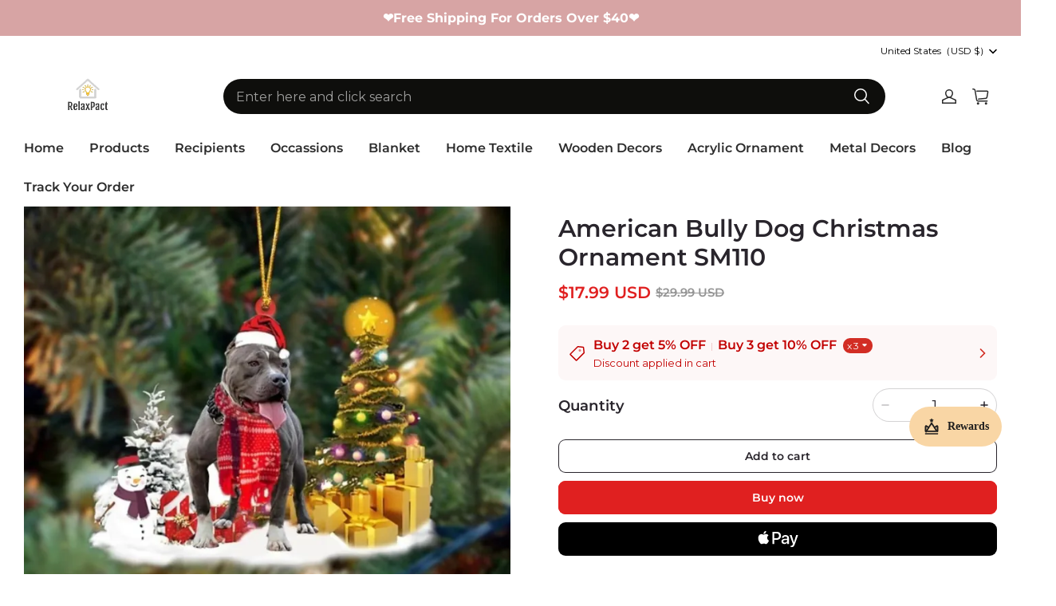

--- FILE ---
content_type: text/html; charset=utf-8
request_url: https://relaxpact.com/products/american-bully-dog-christmas-ornament-sm110
body_size: 86913
content:
<!DOCTYPE html>
<html lang="en">
  <head>
    <meta charset="UTF-8" />
    <meta http-equiv="X-UA-Compatible" content="IE=edge" />
    <meta
      name="viewport"
      content="width=device-width, initial-scale=1.0, minimum-scale=1.0, maximum-scale=1.0, user-scalable=no"
    />
    <link rel="canonical" href="https://relaxpact.com/products/american-bully-dog-christmas-ornament-sm110" />
    <meta http-equiv="x-dns-prefetch-control" content="on" />
    <link rel="dns-prefetch" href="https://fonts.gstatic.com" />
    <link rel="preconnect" href="https://fonts.gstatic.com" />
      <link rel="icon" type="image/png" href="https://img-va.myshopline.com/image/store/1732155045262/rplogo-3.png?w&#x3D;32&amp;h&#x3D;32" />
    <script async src="https://securepubads.g.doubleclick.net/tag/js/gpt.js" crossorigin="anonymous"></script>
    <title>
  American Bully Dog Christmas Ornament SM110 &ndash; Relaxpact
</title>

      <meta name="description" content="&lt;h4&gt;&lt;em&gt;DESCRIPTION&lt;/em&gt;&lt;/h4&gt;
&lt;p&gt;&lt;em&gt;&lt;strong data-mce-fragment&#x3D;&quot;1&quot;&gt;&lt;img src&#x3D;&quot;https://cdn.shopify.com/s/files/1/0569/9810/1200/files/FotoJet_41_1_480x480.jpg?v&#x3D;1629962875&quot; alt&#x3D;&quot;&quot; width&#x3D;&quot;450&quot; height&#x3D;&quot;450&quot; style&#x3D;&quot;display: block; margin-left: auto; margin-right: auto;&quot;&gt;&lt;/strong&gt;&lt;/em&gt;&lt;/p&gt;
&lt;h4&gt;&lt;em&gt;&lt;strong data-mce-fragment&#x3D;&quot;1&quot;&gt;&lt;/strong&gt;P&lt;strong data-mce-fragment&#x3D;&quot;1&quot;&gt;RODUCT INFORMATION&lt;/strong&gt;&lt;span&gt;&lt;/span&gt;&lt;/em&gt;&lt;/h4&gt;
&lt;ul data-mce-fragment&#x3D;&quot;1&quot;&gt;
&lt;li data-mce-fragment&#x3D;&quot;1&quot;&gt;The product is made from mica plastic.&lt;/li&gt;
&lt;li data-mce-fragment&#x3D;&quot;1&quot;&gt;&lt;span&gt;Print On Two Side.&lt;/span&gt;&lt;/li&gt;
&lt;li data-mce-fragment&#x3D;&quot;1&quot;&gt;The printed design is clear to ensure no color is faded.&lt;/li&gt;
&lt;li data-mce-fragment&#x3D;&quot;1&quot;&gt;All the molds will be put into 80x60mm plastic sheet for cutting.&lt;/li&gt;
&lt;li data-mce-fragment&#x3D;&quot;1&quot;&gt;A hole and twinkle thread attached to strap.&lt;/li&gt;
&lt;li data-mce-fragment&#x3D;&quot;1&quot;&gt;Ornament is used to display as home decoration or meaningful gifts for friends and relatives in special occasions such as Christmas, Valentine, birthday, etc.&lt;/li&gt;
&lt;li data-mce-fragment&#x3D;&quot;1&quot;&gt;Suitable for expressing your personality.&lt;/li&gt;
&lt;/ul&gt;
&lt;h4&gt;&lt;em&gt;TIPS&lt;/em&gt;&lt;/h4&gt;
&lt;p&gt;&lt;strong&gt;To prevent scratches during transportation, a plastic film is attached to the surface of the product, please remove the film when using the product.&lt;/strong&gt;&lt;/p&gt;
&lt;h4 data-mce-fragment&#x3D;&quot;1&quot;&gt;&lt;em data-mce-fragment&#x3D;&quot;1&quot;&gt;WHY US?👇&lt;/em&gt;&lt;/h4&gt;
&lt;ul data-mce-fragment&#x3D;&quot;1&quot;&gt;
&lt;li data-mce-fragment&#x3D;&quot;1&quot;&gt;We work directly with manufacturers all over the world to ensure the best quality of our products. We have a Quality Control department which helps us to keep our promise!&lt;/li&gt;
&lt;li data-mce-fragment&#x3D;&quot;1&quot;&gt;Price is always competitive.&lt;/li&gt;
&lt;li data-mce-fragment&#x3D;&quot;1&quot;&gt;Awesome Customer Service&lt;/li&gt;
&lt;li data-mce-fragment&#x3D;&quot;1&quot;&gt;Amazing products along with High Quality&lt;/li&gt;
&lt;/ul&gt;
&lt;p data-mce-fragment&#x3D;&quot;1&quot;&gt;&lt;img src&#x3D;&quot;https://img.staticdj.com/536a54f2d4e69dde94cfa4ddfeeca1a1.gif&quot; height&#x3D;&quot;280&quot; width&#x3D;&quot;451&quot; sizes&#x3D;&quot;501px&quot; data-src&#x3D;&quot;https://img.staticdj.com/536a54f2d4e69dde94cfa4ddfeeca1a1.gif&quot; data-sizes&#x3D;&quot;auto&quot; class&#x3D;&quot;sep-lazyload lazyautosizes lazyloaded&quot; style&#x3D;&quot;display: block; margin-left: auto; margin-right: auto;&quot; data-mce-fragment&#x3D;&quot;1&quot; data-mce-src&#x3D;&quot;https://img.staticdj.com/536a54f2d4e69dde94cfa4ddfeeca1a1.gif&quot; data-mce-style&#x3D;&quot;display: block; margin-left: auto; margin-right: auto;&quot;&gt;&lt;/p&gt;
&lt;div data-mce-fragment&#x3D;&quot;1&quot;&gt;
&lt;h4 data-mce-fragment&#x3D;&quot;1&quot;&gt;&lt;em data-mce-fragment&#x3D;&quot;1&quot;&gt;SHIPPING&lt;/em&gt;&lt;/h4&gt;
&lt;ul data-mce-fragment&#x3D;&quot;1&quot;&gt;
&lt;li data-mce-fragment&#x3D;&quot;1&quot;&gt;We ship to worldwide.&lt;/li&gt;
&lt;li data-mce-fragment&#x3D;&quot;1&quot;&gt;Standard shipping typically takes 7-15 business days (excluding weekends). If your order is not delivered by the estimated delivery time, please contact our friendly customer service for assistance!&lt;/li&gt;
&lt;li data-mce-fragment&#x3D;&quot;1&quot;&gt;Free Shipping For Orders More Than $39 USD.&lt;/li&gt;
&lt;/ul&gt;
&lt;/div&gt;
&lt;div data-mce-fragment&#x3D;&quot;1&quot;&gt;
&lt;ul class&#x3D;&quot;default&quot; data-mce-fragment&#x3D;&quot;1&quot;&gt;&lt;/ul&gt;
&lt;img height&#x3D;&quot;253&quot; width&#x3D;&quot;450&quot; alt&#x3D;&quot;&quot; src&#x3D;&quot;https://cdn.shopify.com/s/files/1/0032/7362/1616/files/2fa20bbb4ffb5fce4f72d3ae2061aacf_large_8a80434b-67c3-4d04-8121-c16f2c1816ae_large.jpg?v&#x3D;1560759226&quot; style&#x3D;&quot;display: block; margin-left: auto; margin-right: auto;&quot; data-mce-fragment&#x3D;&quot;1&quot; data-mce-src&#x3D;&quot;https://cdn.shopify.com/s/files/1/0032/7362/1616/files/2fa20bbb4ffb5fce4f72d3ae2061aacf_large_8a80434b-67c3-4d04-8121-c16f2c1816ae_large.jpg?v&#x3D;1560759226&quot; data-mce-style&#x3D;&quot;display: block; margin-left: auto; margin-right: auto;&quot;&gt;
&lt;/div&gt;
&lt;div data-mce-fragment&#x3D;&quot;1&quot;&gt; &lt;/div&gt;
&lt;div data-mce-fragment&#x3D;&quot;1&quot;&gt;
&lt;h4 data-mce-fragment&#x3D;&quot;1&quot;&gt;&lt;em data-mce-fragment&#x3D;&quot;1&quot;&gt;PAYMENT&lt;/em&gt;&lt;/h4&gt;
&lt;div data-mce-fragment&#x3D;&quot;1&quot;&gt;&lt;span data-mce-fragment&#x3D;&quot;1&quot;&gt;PayPal is welcomed here.&lt;br data-mce-fragment&#x3D;&quot;1&quot;&gt;If you don&#x27;t have a PayPal account, we accept all credit cards: just select &#x27;PayPal&#x27; and click the &#x27;&lt;strong data-mce-fragment&#x3D;&quot;1&quot;&gt;Pay with Debit or Credit Card&lt;/strong&gt;&#x27; button.&lt;/span&gt;&lt;/div&gt;
&lt;div data-mce-fragment&#x3D;&quot;1&quot;&gt;
&lt;span data-mce-fragment&#x3D;&quot;1&quot;&gt;&lt;/span&gt;&lt;br data-mce-fragment&#x3D;&quot;1&quot;&gt;
&lt;/div&gt;
&lt;div style&#x3D;&quot;text-align: center;&quot; data-mce-fragment&#x3D;&quot;1&quot; data-mce-style&#x3D;&quot;text-align: center;&quot;&gt;&lt;strong&gt;&lt;em data-mce-fragment&#x3D;&quot;1&quot;&gt;We&#x27;re thrilled to support First Book - an amazing charity that donates books to disadvantaged children who need them the most.&lt;/em&gt;&lt;/strong&gt;&lt;/div&gt;
&lt;/div&gt;" />


    
<meta property="og:site_name" content="Relaxpact" />
<meta property="og:url" content="https://relaxpact.com/products/american-bully-dog-christmas-ornament-sm110" />
<meta property="og:title" content="American Bully Dog Christmas Ornament SM110" />
<meta property="og:type" content="product" />
<meta property="og:description" content="&lt;h4&gt;&lt;em&gt;DESCRIPTION&lt;/em&gt;&lt;/h4&gt;
&lt;p&gt;&lt;em&gt;&lt;strong data-mce-fragment&#x3D;&quot;1&quot;&gt;&lt;img src&#x3D;&quot;https://cdn.shopify.com/s/files/1/0569/9810/1200/files/FotoJet_41_1_480x480.jpg?v&#x3D;1629962875&quot; alt&#x3D;&quot;&quot; width&#x3D;&quot;450&quot; height&#x3D;&quot;450&quot; style&#x3D;&quot;display: block; margin-left: auto; margin-right: auto;&quot;&gt;&lt;/strong&gt;&lt;/em&gt;&lt;/p&gt;
&lt;h4&gt;&lt;em&gt;&lt;strong data-mce-fragment&#x3D;&quot;1&quot;&gt;&lt;/strong&gt;P&lt;strong data-mce-fragment&#x3D;&quot;1&quot;&gt;RODUCT INFORMATION&lt;/strong&gt;&lt;span&gt;&lt;/span&gt;&lt;/em&gt;&lt;/h4&gt;
&lt;ul data-mce-fragment&#x3D;&quot;1&quot;&gt;
&lt;li data-mce-fragment&#x3D;&quot;1&quot;&gt;The product is made from mica plastic.&lt;/li&gt;
&lt;li data-mce-fragment&#x3D;&quot;1&quot;&gt;&lt;span&gt;Print On Two Side.&lt;/span&gt;&lt;/li&gt;
&lt;li data-mce-fragment&#x3D;&quot;1&quot;&gt;The printed design is clear to ensure no color is faded.&lt;/li&gt;
&lt;li data-mce-fragment&#x3D;&quot;1&quot;&gt;All the molds will be put into 80x60mm plastic sheet for cutting.&lt;/li&gt;
&lt;li data-mce-fragment&#x3D;&quot;1&quot;&gt;A hole and twinkle thread attached to strap.&lt;/li&gt;
&lt;li data-mce-fragment&#x3D;&quot;1&quot;&gt;Ornament is used to display as home decoration or meaningful gifts for friends and relatives in special occasions such as Christmas, Valentine, birthday, etc.&lt;/li&gt;
&lt;li data-mce-fragment&#x3D;&quot;1&quot;&gt;Suitable for expressing your personality.&lt;/li&gt;
&lt;/ul&gt;
&lt;h4&gt;&lt;em&gt;TIPS&lt;/em&gt;&lt;/h4&gt;
&lt;p&gt;&lt;strong&gt;To prevent scratches during transportation, a plastic film is attached to the surface of the product, please remove the film when using the product.&lt;/strong&gt;&lt;/p&gt;
&lt;h4 data-mce-fragment&#x3D;&quot;1&quot;&gt;&lt;em data-mce-fragment&#x3D;&quot;1&quot;&gt;WHY US?👇&lt;/em&gt;&lt;/h4&gt;
&lt;ul data-mce-fragment&#x3D;&quot;1&quot;&gt;
&lt;li data-mce-fragment&#x3D;&quot;1&quot;&gt;We work directly with manufacturers all over the world to ensure the best quality of our products. We have a Quality Control department which helps us to keep our promise!&lt;/li&gt;
&lt;li data-mce-fragment&#x3D;&quot;1&quot;&gt;Price is always competitive.&lt;/li&gt;
&lt;li data-mce-fragment&#x3D;&quot;1&quot;&gt;Awesome Customer Service&lt;/li&gt;
&lt;li data-mce-fragment&#x3D;&quot;1&quot;&gt;Amazing products along with High Quality&lt;/li&gt;
&lt;/ul&gt;
&lt;p data-mce-fragment&#x3D;&quot;1&quot;&gt;&lt;img src&#x3D;&quot;https://img.staticdj.com/536a54f2d4e69dde94cfa4ddfeeca1a1.gif&quot; height&#x3D;&quot;280&quot; width&#x3D;&quot;451&quot; sizes&#x3D;&quot;501px&quot; data-src&#x3D;&quot;https://img.staticdj.com/536a54f2d4e69dde94cfa4ddfeeca1a1.gif&quot; data-sizes&#x3D;&quot;auto&quot; class&#x3D;&quot;sep-lazyload lazyautosizes lazyloaded&quot; style&#x3D;&quot;display: block; margin-left: auto; margin-right: auto;&quot; data-mce-fragment&#x3D;&quot;1&quot; data-mce-src&#x3D;&quot;https://img.staticdj.com/536a54f2d4e69dde94cfa4ddfeeca1a1.gif&quot; data-mce-style&#x3D;&quot;display: block; margin-left: auto; margin-right: auto;&quot;&gt;&lt;/p&gt;
&lt;div data-mce-fragment&#x3D;&quot;1&quot;&gt;
&lt;h4 data-mce-fragment&#x3D;&quot;1&quot;&gt;&lt;em data-mce-fragment&#x3D;&quot;1&quot;&gt;SHIPPING&lt;/em&gt;&lt;/h4&gt;
&lt;ul data-mce-fragment&#x3D;&quot;1&quot;&gt;
&lt;li data-mce-fragment&#x3D;&quot;1&quot;&gt;We ship to worldwide.&lt;/li&gt;
&lt;li data-mce-fragment&#x3D;&quot;1&quot;&gt;Standard shipping typically takes 7-15 business days (excluding weekends). If your order is not delivered by the estimated delivery time, please contact our friendly customer service for assistance!&lt;/li&gt;
&lt;li data-mce-fragment&#x3D;&quot;1&quot;&gt;Free Shipping For Orders More Than $39 USD.&lt;/li&gt;
&lt;/ul&gt;
&lt;/div&gt;
&lt;div data-mce-fragment&#x3D;&quot;1&quot;&gt;
&lt;ul class&#x3D;&quot;default&quot; data-mce-fragment&#x3D;&quot;1&quot;&gt;&lt;/ul&gt;
&lt;img height&#x3D;&quot;253&quot; width&#x3D;&quot;450&quot; alt&#x3D;&quot;&quot; src&#x3D;&quot;https://cdn.shopify.com/s/files/1/0032/7362/1616/files/2fa20bbb4ffb5fce4f72d3ae2061aacf_large_8a80434b-67c3-4d04-8121-c16f2c1816ae_large.jpg?v&#x3D;1560759226&quot; style&#x3D;&quot;display: block; margin-left: auto; margin-right: auto;&quot; data-mce-fragment&#x3D;&quot;1&quot; data-mce-src&#x3D;&quot;https://cdn.shopify.com/s/files/1/0032/7362/1616/files/2fa20bbb4ffb5fce4f72d3ae2061aacf_large_8a80434b-67c3-4d04-8121-c16f2c1816ae_large.jpg?v&#x3D;1560759226&quot; data-mce-style&#x3D;&quot;display: block; margin-left: auto; margin-right: auto;&quot;&gt;
&lt;/div&gt;
&lt;div data-mce-fragment&#x3D;&quot;1&quot;&gt; &lt;/div&gt;
&lt;div data-mce-fragment&#x3D;&quot;1&quot;&gt;
&lt;h4 data-mce-fragment&#x3D;&quot;1&quot;&gt;&lt;em data-mce-fragment&#x3D;&quot;1&quot;&gt;PAYMENT&lt;/em&gt;&lt;/h4&gt;
&lt;div data-mce-fragment&#x3D;&quot;1&quot;&gt;&lt;span data-mce-fragment&#x3D;&quot;1&quot;&gt;PayPal is welcomed here.&lt;br data-mce-fragment&#x3D;&quot;1&quot;&gt;If you don&#x27;t have a PayPal account, we accept all credit cards: just select &#x27;PayPal&#x27; and click the &#x27;&lt;strong data-mce-fragment&#x3D;&quot;1&quot;&gt;Pay with Debit or Credit Card&lt;/strong&gt;&#x27; button.&lt;/span&gt;&lt;/div&gt;
&lt;div data-mce-fragment&#x3D;&quot;1&quot;&gt;
&lt;span data-mce-fragment&#x3D;&quot;1&quot;&gt;&lt;/span&gt;&lt;br data-mce-fragment&#x3D;&quot;1&quot;&gt;
&lt;/div&gt;
&lt;div style&#x3D;&quot;text-align: center;&quot; data-mce-fragment&#x3D;&quot;1&quot; data-mce-style&#x3D;&quot;text-align: center;&quot;&gt;&lt;strong&gt;&lt;em data-mce-fragment&#x3D;&quot;1&quot;&gt;We&#x27;re thrilled to support First Book - an amazing charity that donates books to disadvantaged children who need them the most.&lt;/em&gt;&lt;/strong&gt;&lt;/div&gt;
&lt;/div&gt;" />  <meta property="og:image" content="https://img-va.myshopline.com/image/store/1732155045262/LCA675Sm110Americanbullydog.jpg?w&#x3D;800&amp;h&#x3D;800" />
  <meta property="og:image:secure_url" content="https://img-va.myshopline.com/image/store/1732155045262/LCA675Sm110Americanbullydog.jpg?w&#x3D;800&amp;h&#x3D;800" />
  <meta property="og:image:width" content="800" />
  <meta property="og:image:height" content="800" />
  <meta property="og:price:amount" content="17.99" />
  <meta property="og:price:currency" content="USD" />
<meta name="twitter:card" content="summary_large_image" />
<meta name="twitter:title" content="American Bully Dog Christmas Ornament SM110" />
<meta name="twitter:description" content="&lt;h4&gt;&lt;em&gt;DESCRIPTION&lt;/em&gt;&lt;/h4&gt;
&lt;p&gt;&lt;em&gt;&lt;strong data-mce-fragment&#x3D;&quot;1&quot;&gt;&lt;img src&#x3D;&quot;https://cdn.shopify.com/s/files/1/0569/9810/1200/files/FotoJet_41_1_480x480.jpg?v&#x3D;1629962875&quot; alt&#x3D;&quot;&quot; width&#x3D;&quot;450&quot; height&#x3D;&quot;450&quot; style&#x3D;&quot;display: block; margin-left: auto; margin-right: auto;&quot;&gt;&lt;/strong&gt;&lt;/em&gt;&lt;/p&gt;
&lt;h4&gt;&lt;em&gt;&lt;strong data-mce-fragment&#x3D;&quot;1&quot;&gt;&lt;/strong&gt;P&lt;strong data-mce-fragment&#x3D;&quot;1&quot;&gt;RODUCT INFORMATION&lt;/strong&gt;&lt;span&gt;&lt;/span&gt;&lt;/em&gt;&lt;/h4&gt;
&lt;ul data-mce-fragment&#x3D;&quot;1&quot;&gt;
&lt;li data-mce-fragment&#x3D;&quot;1&quot;&gt;The product is made from mica plastic.&lt;/li&gt;
&lt;li data-mce-fragment&#x3D;&quot;1&quot;&gt;&lt;span&gt;Print On Two Side.&lt;/span&gt;&lt;/li&gt;
&lt;li data-mce-fragment&#x3D;&quot;1&quot;&gt;The printed design is clear to ensure no color is faded.&lt;/li&gt;
&lt;li data-mce-fragment&#x3D;&quot;1&quot;&gt;All the molds will be put into 80x60mm plastic sheet for cutting.&lt;/li&gt;
&lt;li data-mce-fragment&#x3D;&quot;1&quot;&gt;A hole and twinkle thread attached to strap.&lt;/li&gt;
&lt;li data-mce-fragment&#x3D;&quot;1&quot;&gt;Ornament is used to display as home decoration or meaningful gifts for friends and relatives in special occasions such as Christmas, Valentine, birthday, etc.&lt;/li&gt;
&lt;li data-mce-fragment&#x3D;&quot;1&quot;&gt;Suitable for expressing your personality.&lt;/li&gt;
&lt;/ul&gt;
&lt;h4&gt;&lt;em&gt;TIPS&lt;/em&gt;&lt;/h4&gt;
&lt;p&gt;&lt;strong&gt;To prevent scratches during transportation, a plastic film is attached to the surface of the product, please remove the film when using the product.&lt;/strong&gt;&lt;/p&gt;
&lt;h4 data-mce-fragment&#x3D;&quot;1&quot;&gt;&lt;em data-mce-fragment&#x3D;&quot;1&quot;&gt;WHY US?👇&lt;/em&gt;&lt;/h4&gt;
&lt;ul data-mce-fragment&#x3D;&quot;1&quot;&gt;
&lt;li data-mce-fragment&#x3D;&quot;1&quot;&gt;We work directly with manufacturers all over the world to ensure the best quality of our products. We have a Quality Control department which helps us to keep our promise!&lt;/li&gt;
&lt;li data-mce-fragment&#x3D;&quot;1&quot;&gt;Price is always competitive.&lt;/li&gt;
&lt;li data-mce-fragment&#x3D;&quot;1&quot;&gt;Awesome Customer Service&lt;/li&gt;
&lt;li data-mce-fragment&#x3D;&quot;1&quot;&gt;Amazing products along with High Quality&lt;/li&gt;
&lt;/ul&gt;
&lt;p data-mce-fragment&#x3D;&quot;1&quot;&gt;&lt;img src&#x3D;&quot;https://img.staticdj.com/536a54f2d4e69dde94cfa4ddfeeca1a1.gif&quot; height&#x3D;&quot;280&quot; width&#x3D;&quot;451&quot; sizes&#x3D;&quot;501px&quot; data-src&#x3D;&quot;https://img.staticdj.com/536a54f2d4e69dde94cfa4ddfeeca1a1.gif&quot; data-sizes&#x3D;&quot;auto&quot; class&#x3D;&quot;sep-lazyload lazyautosizes lazyloaded&quot; style&#x3D;&quot;display: block; margin-left: auto; margin-right: auto;&quot; data-mce-fragment&#x3D;&quot;1&quot; data-mce-src&#x3D;&quot;https://img.staticdj.com/536a54f2d4e69dde94cfa4ddfeeca1a1.gif&quot; data-mce-style&#x3D;&quot;display: block; margin-left: auto; margin-right: auto;&quot;&gt;&lt;/p&gt;
&lt;div data-mce-fragment&#x3D;&quot;1&quot;&gt;
&lt;h4 data-mce-fragment&#x3D;&quot;1&quot;&gt;&lt;em data-mce-fragment&#x3D;&quot;1&quot;&gt;SHIPPING&lt;/em&gt;&lt;/h4&gt;
&lt;ul data-mce-fragment&#x3D;&quot;1&quot;&gt;
&lt;li data-mce-fragment&#x3D;&quot;1&quot;&gt;We ship to worldwide.&lt;/li&gt;
&lt;li data-mce-fragment&#x3D;&quot;1&quot;&gt;Standard shipping typically takes 7-15 business days (excluding weekends). If your order is not delivered by the estimated delivery time, please contact our friendly customer service for assistance!&lt;/li&gt;
&lt;li data-mce-fragment&#x3D;&quot;1&quot;&gt;Free Shipping For Orders More Than $39 USD.&lt;/li&gt;
&lt;/ul&gt;
&lt;/div&gt;
&lt;div data-mce-fragment&#x3D;&quot;1&quot;&gt;
&lt;ul class&#x3D;&quot;default&quot; data-mce-fragment&#x3D;&quot;1&quot;&gt;&lt;/ul&gt;
&lt;img height&#x3D;&quot;253&quot; width&#x3D;&quot;450&quot; alt&#x3D;&quot;&quot; src&#x3D;&quot;https://cdn.shopify.com/s/files/1/0032/7362/1616/files/2fa20bbb4ffb5fce4f72d3ae2061aacf_large_8a80434b-67c3-4d04-8121-c16f2c1816ae_large.jpg?v&#x3D;1560759226&quot; style&#x3D;&quot;display: block; margin-left: auto; margin-right: auto;&quot; data-mce-fragment&#x3D;&quot;1&quot; data-mce-src&#x3D;&quot;https://cdn.shopify.com/s/files/1/0032/7362/1616/files/2fa20bbb4ffb5fce4f72d3ae2061aacf_large_8a80434b-67c3-4d04-8121-c16f2c1816ae_large.jpg?v&#x3D;1560759226&quot; data-mce-style&#x3D;&quot;display: block; margin-left: auto; margin-right: auto;&quot;&gt;
&lt;/div&gt;
&lt;div data-mce-fragment&#x3D;&quot;1&quot;&gt; &lt;/div&gt;
&lt;div data-mce-fragment&#x3D;&quot;1&quot;&gt;
&lt;h4 data-mce-fragment&#x3D;&quot;1&quot;&gt;&lt;em data-mce-fragment&#x3D;&quot;1&quot;&gt;PAYMENT&lt;/em&gt;&lt;/h4&gt;
&lt;div data-mce-fragment&#x3D;&quot;1&quot;&gt;&lt;span data-mce-fragment&#x3D;&quot;1&quot;&gt;PayPal is welcomed here.&lt;br data-mce-fragment&#x3D;&quot;1&quot;&gt;If you don&#x27;t have a PayPal account, we accept all credit cards: just select &#x27;PayPal&#x27; and click the &#x27;&lt;strong data-mce-fragment&#x3D;&quot;1&quot;&gt;Pay with Debit or Credit Card&lt;/strong&gt;&#x27; button.&lt;/span&gt;&lt;/div&gt;
&lt;div data-mce-fragment&#x3D;&quot;1&quot;&gt;
&lt;span data-mce-fragment&#x3D;&quot;1&quot;&gt;&lt;/span&gt;&lt;br data-mce-fragment&#x3D;&quot;1&quot;&gt;
&lt;/div&gt;
&lt;div style&#x3D;&quot;text-align: center;&quot; data-mce-fragment&#x3D;&quot;1&quot; data-mce-style&#x3D;&quot;text-align: center;&quot;&gt;&lt;strong&gt;&lt;em data-mce-fragment&#x3D;&quot;1&quot;&gt;We&#x27;re thrilled to support First Book - an amazing charity that donates books to disadvantaged children who need them the most.&lt;/em&gt;&lt;/strong&gt;&lt;/div&gt;
&lt;/div&gt;" />

    <style>
@font-face {
  font-family: 'Montserrat';
  font-weight: 400;
  font-style: normal;
  font-display: swap;
  src: url('/cdn/shop/fonts/Montserrat:regular_v26.woff') format('woff'),
        url('/cdn/shop/fonts/Montserrat:regular_v26.woff2') format('woff2');
}

@font-face {
  font-family: 'Montserrat';
  font-weight: 500;
  font-style: normal;
  font-display: swap;
  src: url('/cdn/shop/fonts/Montserrat:500_v26.woff') format('woff'),
        url('/cdn/shop/fonts/Montserrat:500_v26.woff2') format('woff2');
}

@font-face {
  font-family: 'Montserrat';
  font-weight: 600;
  font-style: normal;
  font-display: swap;
  src: url('/cdn/shop/fonts/Montserrat:600_v26.woff') format('woff'),
        url('/cdn/shop/fonts/Montserrat:600_v26.woff2') format('woff2');
}

@font-face {
  font-family: 'Montserrat';
  font-weight: 700;
  font-style: normal;
  font-display: swap;
  src: url('/cdn/shop/fonts/Montserrat:700_v26.woff') format('woff'),
        url('/cdn/shop/fonts/Montserrat:700_v26.woff2') format('woff2');
}

@font-face {
  font-family: 'Montserrat';
  font-weight: 600;
  font-style: normal;
  font-display: swap;
  src: url('/cdn/shop/fonts/Montserrat:600_v26.woff') format('woff'),
        url('/cdn/shop/fonts/Montserrat:600_v26.woff2') format('woff2');
}

@font-face {
  font-family: 'Montserrat';
  font-weight: 400;
  font-style: normal;
  font-display: swap;
  src: url('/cdn/shop/fonts/Montserrat:regular_v26.woff') format('woff'),
        url('/cdn/shop/fonts/Montserrat:regular_v26.woff2') format('woff2');
}

@font-face {
  font-family: 'Montserrat';
  font-weight: 500;
  font-style: normal;
  font-display: swap;
  src: url('/cdn/shop/fonts/Montserrat:500_v26.woff') format('woff'),
        url('/cdn/shop/fonts/Montserrat:500_v26.woff2') format('woff2');
}

@font-face {
  font-family: 'Montserrat';
  font-weight: 600;
  font-style: normal;
  font-display: swap;
  src: url('/cdn/shop/fonts/Montserrat:600_v26.woff') format('woff'),
        url('/cdn/shop/fonts/Montserrat:600_v26.woff2') format('woff2');
}

@font-face {
  font-family: 'Montserrat';
  font-weight: 700;
  font-style: normal;
  font-display: swap;
  src: url('/cdn/shop/fonts/Montserrat:700_v26.woff') format('woff'),
        url('/cdn/shop/fonts/Montserrat:700_v26.woff2') format('woff2');
}

@font-face {
  font-family: 'Montserrat';
  font-weight: 400;
  font-style: normal;
  font-display: swap;
  src: url('/cdn/shop/fonts/Montserrat:regular_v26.woff') format('woff'),
        url('/cdn/shop/fonts/Montserrat:regular_v26.woff2') format('woff2');
}


:root {
    --title-font: "Montserrat", "sans-serif";
    --title-font-weight: 600;
    --title-font-style: normal;
    --title-letter-spacing: 0.00000001em;
    --title-font-size: 30px;
    --title-line-height: 1.2;
    --title-text-transform: unset;
    --body-font: "Montserrat", "sans-serif";
    
    --body-font-weight: 400;
    
    --body-bold-font-weight: 600;
    --body-font-style: normal;
    --body-letter-spacing: 0.00000001em;
    --body-font-size: 16px;
    --body-line-height: 1.6;

    --color-page-background: 255, 255, 255;
    --color-text: 41, 37, 44;
    --color-light-text: 148, 148, 148;
    --color-sale: 224, 32, 32;
    --color-discount: 227, 38, 25;
    --color-entry-line: 221, 221, 221;
    --color-button-background: 224, 32, 32;
    --color-button-text: 255, 255, 255;
    --color-button-secondary-background: 255, 255, 255;
    --color-button-secondary-text: 41, 37, 44;
    --color-button-secondary-border: 221, 221, 221;
    --color-discount-tag-background: 227, 38, 25;
    --color-discount-tag-text: 255, 255, 255;
    --color-cart-dot: 230, 0, 18;
    --color-cart-dot-text: 255, 255, 255;
    --color-image-background: 244, 247, 251;
    --color-image-loading-background: 244, 247, 251;
    --color-mask: 23, 23, 23;
    --color-shadow: var(--color-text);
    --color-scheme-1-bg: 255, 248, 238;
    --color-scheme-1-text: 44, 41, 36;
    --color-scheme-2-bg: 44, 41, 36;
    --color-scheme-2-text: 255, 255, 255;
    --color-scheme-3-bg: 244, 247, 251;
    --color-scheme-3-text: 0, 0, 0;

    --page-width: 1920px;
    --section-vertical-gap: 0px;
    --grid-horizontal-space: 20px;
    --grid-vertical-space: 20px;
    --grid-mobile-horizontal-space: 10px;
    --grid-mobile-vertical-space: 10px;

    --btn-border-thickness: 1px;
    --btn-border-opacity: 100%;
    --btn-border-radius: 8px;
    --btn-border-radius-outset: 9px;
    --btn-shadow-opacity: 0%;
    --btn-shadow-offset-x: 0px;
    --btn-shadow-offset-y: 0px;
    --btn-shadow-blur: 0px;

    --sku-selector-border-thickness: 1px;
    --sku-selector-border-opacity: 20%;
    --sku-selector-border-radius: 8px;
    --sku-selector-border-radius-outset: 9px;

    --input-border-thickness: 1px;
    --input-border-opacity: 20%;
    --input-border-radius: 28px;
    --input-border-radius-outset: 29px;
    --input-shadow-opacity: 0%;
    --input-shadow-offset-x: 0px;
    --input-shadow-offset-y: 0px;
    --input-shadow-blur: 0px;

    --card-border-thickness: 0px;
    --card-border-opacity: 10%;
    --card-border-radius: 0px;
    --card-border-radius-outset: 0px;
    --card-shadow-opacity: 0%;
    --card-shadow-offset-x: 0px;
    --card-shadow-offset-y: 0px;
    --card-shadow-blur: 0px;

    --product-card-border-thickness: 0px;
    --product-card-border-opacity: 10%;
    --product-card-border-radius: 0px;
    --product-card-border-radius-outset: 0px;
    --product-card-shadow-opacity: 0%;
    --product-card-shadow-offset-x: 0px;
    --product-card-shadow-offset-y: 0px;
    --product-card-shadow-blur: 0px;

    --collection-card-border-thickness: 0px;
    --collection-card-border-opacity: 10%;
    --collection-card-border-radius: 0px;
    --collection-card-border-radius-outset: 0px;
    --collection-card-shadow-opacity: 0%;
    --collection-card-shadow-offset-x: 0px;
    --collection-card-shadow-offset-y: 0px;
    --collection-card-shadow-blur: 0px;

    --blog-card-border-thickness: 0px;
    --blog-card-border-opacity: 10%;
    --blog-card-border-radius: 0px;
    --blog-card-border-radius-outset: 0px;
    --blog-card-shadow-opacity: 0%;
    --blog-card-shadow-offset-x: 0px;
    --blog-card-shadow-offset-y: 0px;
    --blog-card-shadow-blur: 0px;

    --content-border-thickness: 0px;
    --content-border-opacity: 0%;
    --content-border-radius: 0px;
    --content-border-radius-outset: 0px;
    --content-shadow-opacity: 0%;
    --content-shadow-offset-x: 0px;
    --content-shadow-offset-y: 0px;
    --content-shadow-blur: 0px;

    --media-border-thickness: 0px;
    --media-border-opacity: 0%;
    --media-border-radius: 0px;
    --media-border-radius-outset: 0px;
    --media-shadow-opacity: 0%;
    --media-shadow-offset-x: 0px;
    --media-shadow-offset-left: 0px;
    --media-shadow-offset-right: 0px;
    --media-shadow-offset-y: 0px;
    --media-shadow-offset-top: 0px;
    --media-shadow-offset-bottom: 0px;
    --media-shadow-blur: 0px;

    --menu-modal-border-thickness: 1px;
    --menu-modal-border-opacity: 10%;
    --menu-modal-border-radius: 4px;
    --menu-modal-border-radius-outset: 5px;
    --menu-modal-shadow-opacity: 0%;
    --menu-modal-shadow-offset-x: 0px;
    --menu-modal-shadow-offset-y: 4px;
    --menu-modal-shadow-blur: 5px;

    --drawer-border-thickness: 1px;
    --drawer-border-opacity: 10%;
    --drawer-shadow-opacity: 0%;
    --drawer-shadow-offset-x: 0px;
    --drawer-shadow-offset-y: 4px;
    --drawer-shadow-blur: 5px;

    --product-discount-radius: 0px;

    --swatch-background-default-image: url(https://img-preview.myshopline.com/image/shopline/1378876dd39c4edb8fa3a837eb16d853.png)
}
</style>

    <link href="/cdn/shop/prev/601560b94fbb188919dd1d36c8ab70a4/1748942478269/assets/base.css" rel="stylesheet" type="text/css" media="all">

    <script src="/cdn/shop/prev/601560b94fbb188919dd1d36c8ab70a4/1748942478269/assets/global.js" defer="defer"></script>

    
  <meta name="google-site-verification" content />
  <meta name="msvalidate.01" content />
<meta name="msvalidate.01" content />
  <meta name="facebook-domain-verification" content />
  <meta name="p:domain_verify" content />
  
<script >function __SL_CUSTOM_CODE_GETROW__(){var r=new Error;if(!r.stack)try{throw r}catch(r){if(!r.stack)return 0}var t=r.stack.toString().split(/\r\n|\n/),e=/:(\d+):(?:\d+)[^\d]*$/;do{var n=t.shift()}while(!e.exec(n)&&t.length);var a=e.exec(t.shift());return a?parseInt(a[1]):0}</script>
<script >!function(){function t(){this.data={}}t.prototype.set=function(t,n,i){this[n]||(this[n]={start:"",end:"",scripts:[]}),this[n][i]=t,this[n].start&&this[n].end&&(this.data[n]||(this.data[n]=[]),this.data[n].push(this[n]),delete this[n])},t.prototype.setScript=function(t,n){const i=this.data[t].find((function(t,n){return 0===n&&!t.scripts.length||!t.scripts.length}));i&&(i.scripts=i.scripts.concat(n))},t.prototype.getAppKeyByScriptUrl=function(t){var n=this;return new Promise((function(i){setTimeout((function(){const s=Object.keys(n.data).find((function(i){return n.data[i].find((function(n){return n.scripts.find((function(n){if(n&&n.src)return t===n.src}))}))}));i(s)}),4)}))},t.prototype.getAppKey=function(t){var n=this;return Object.keys(n.data).find((function(i){if(n.data[i].find((function(n){return n.start<t&&n.end>t})))return!0}))},window.__APP_CODE__||(window.__APP_CODE__=new t)}();</script>
<script>window.__ENV__ = {"APP_ENV":"product","SENTRY_DSN":"https:\u002F\u002Fb1ba39d4e0bf4bf6a6ef0a2add016a44@sentry-new.myshopline.com\u002F265","STORE_THEME_SENTRY_DSN":"https:\u002F\u002Fab5c03d7011e42d7b3914c7bd779547b@sentry-new.myshopline.com\u002F273","SENTRY_TRACES_SAMPLE_RATE":-1,"ENABLE_IFRAME_ID":true,"SENTRY_GRAY":false,"SDK_UMDJS":"https:\u002F\u002Fcdn.myshopline.com\u002Ft\u002Flayout\u002Fdev\u002F3300003680\u002F1608276731999\u002F610a693c63e57e2aca6c2554\u002F1628072347914\u002Fassets\u002Findex.umd.min.js","USE_STORE_INFO_REGION_CACHE":true,"USE_REDIRECT_PATH_CACHE":true,"USE_APP_CODE_BLOCK_CACHE":true,"USE_HTTP_REPORT_EVENT_IDS":[60006253],"USE_HTTP_REPORT_EVENT_NAMES":["view"],"ROBOTS_CACHER":{"ua_list":[],"useless_query":["fbclid","gclid","utm_campaign","utm_adset","utm_ad","utm_medium","utm_source","utm_content","utm_term","campaign_id","adset_id","ad_id","variant"],"expires":600,"store_domain_list":["ALL"],"is_use_spider_company":false,"is_use_spider_ua":false},"PAGE_CACHER":{"enable":false,"themes":["ALL","Expect","Impress","Expect_TEST"],"templates":[{"name":"templates\u002Findex","expires":10}]},"useOldSSRPlugin":{},"PAYPAL_CONFIG":{"disableFunding":"card,bancontact,blik,eps,giropay,ideal,mercadopago,mybank,p24,sepa,sofort,venmo"},"LOGGING_THRESHOLD_BY_RENDER":500,"POLLING_TIME-OUT_RETRY_FREQUENCY":8,"POLLING_TIME-OUT_RETRY_DELAY":3000,"DF_SDK_ENABLE":{"isAll":true,"appCode":"m3tdgo","themeNames":["Expect","global","Along","Impress","Soo","Solid"]},"PAYPAL_CONFIG_V2":[{"key":"disable-funding","value":"card,bancontact,blik,eps,giropay,ideal,mercadopago,mybank,p24,sepa,sofort,venmo","isCoverAll":true,"scope":"continue","whitelist":[],"blacklist":[]},{"key":"enable-funding","value":"paylater","isCoverAll":true,"scope":"all","whitelist":[],"blacklist":[]}],"COMPLETE_ORDER_JUMP_TIMEOUT":10,"ADDRESS_AUTOCOMPLETE_CONFIG":{"prediction_debounce_ms":400,"south_east_countries":{"mode":"disable","whitelist_store_ids":["1652240404138","1679974845705","1676274381211","1677468419723","1682156092973","1663745358748","1673329501708","1676868586152","1648608707106","1679279486633","1681696235688","1664792332609","1677837417427","1672322277922","1644637282055","1644637282057"],"blacklist_store_ids":[]}},"TRADE__FEATURE_FLAGS_CONFIG":{"server_endpoint":"https:\u002F\u002Fabtest.myshopline.com\u002Fexperiment","app_key":"shopline-trade"},"USE_REPORT_URL_STORE_IDS":["all"],"USE_EVENT_TRACE_CONFIG_CACHE":true,"IS_CHANGE_MERCHANT_TO_SITE":true,"PRODUCT_OBJECTS_GRAY_RULE":{"enable":true,"handleList":["adasgtest","bix3mk02","wenxuetingfz","amy.wen11","wenxuetingsgauto","shoplinewebtest","graytest","taican","haidu","bryant33","nana13","sjf03-sin","apitest001","adaus","bix3mk03","wenxuetingus","amy.wen12","wenxuetingauto","wenxuetingusauto","chun77","nana11","test03","apitest002","amywen12","lives-will","winsonwen","yongzyongz","slbryant","garytest","yongzyongz","lives-will","winsonwen","test111111","test04-sin","sjf03-us","shawboutique","extent-demo","beetlesgelpolish","soufeel","test-tys","r39x33kmubdcsvja9i","mademine-test-tys","1chqxtmchih8ul","jason-us","jason-sg","tina2","halaras","myhawaiianshirts","mycustombobblehead"],"ratio":50},"WEBSITE_MIFRATION":true,"TRADE_PAY":{"JUMP_TIMEOUT":2000,"AUTO_INIT":{"TIMEOUT":5000,"CHANNELS":[{"payMethodCode":"GooglePay"},{"payMethodCode":"ApplePay"}]}},"CHECKOUT_COUNTRY_LIBRARY_JSON_URL":"https:\u002F\u002Fcdn.myshopline.com\u002Ft\u002Fcf\u002F1cad82e8f88f0f743c2b82d308fb84f9\u002F4yblskxgvzarr1ub\u002Fcheckout-countries","CHECKOUT_COUNTRY_LIBRARY_JS_URL":"\u002Fcf-edge-static\u002F1cad82e8f88f0f743c2b82d308fb84f9\u002Fcheckout-countries","ANALYTICS_UNIFY_CONFIG":{"disableGetCollectionsStores":["1732075791988","1640660241441","1698792289635"],"hdsdkHttpConfig":{"stores":["*"],"acts":["webeventtracker","webslcodetrack"],"uas":["musical_ly"],"sendMethod":"ajax"},"pageDurationAsyncLoopInterval":0,"hdsdkFilterEvents":{"enable":true,"events":{"webslcodetrack":[{"event_name":"PageView_300"},{"event_name":"PageView_1000"},{"event_name":"PageView_2000"},{"event_name":"PageView_3000"},{"event_name":"View","page":102,"module":109,"component":101,"action_type":101},{"event_name":"View","page":103,"module":109,"component":101,"action_type":101},{"event_name":"View","page":132,"module":-999,"component":-999,"action_type":101},{"event_name":"ViewSuccess","page":132,"module":-999,"component":-999,"action_type":108}]}}},"WEB_PIXELS":{"wpt":{"templateBaseUrl":"https:\u002F\u002Fcdn.myshopline.com\u002Ft\u002Fwpm","sdkBaseUrl":"https:\u002F\u002Fcdn.myshopline.com\u002Fsl\u002Fsdk","sdkVersion":"wpt-0.4.3"},"wpm":{"sdkBaseUrl":"https:\u002F\u002Fcdn.myshopline.com\u002Fsl\u002Fsdk","sdkVersion":"wpm-0.6.1"}},"CHAIN_BASE_CONFIG":{"event":{"playback":{"playbackMaxLimit":0,"trackThreshold":50}}},"CHAIN_BASE_SERVICE_WORKER_URL":"\u002Fcf-edge-static\u002F4901d6778f66716fa583d51614a75d3d\u002Fchain-base-service-worker.js","streamTheme":[],"TRADE__METRIC_REPORT_CONFIG":{"rate":10000,"version":"v1"},"SENTRY_ERROR_FILTER_MESSAGES":["not match the postCode list","The current browser does not support Google Pay","Cannot use applePay","The current browser does not support this payment method","SDK实例化 & 初始化 失败 [reason: DEVICE_NOT_SUPPORT]","SDK实例化 & 初始化 失败 [reason: no support browser]","evaluating 'document.getElementById('stage-footer')","evaluating 'document.getElementById('live-chat-ai-wrapper')"]}</script><script>window.__LE__ = true;if(!window.Shopline){ window.Shopline = {} };Shopline.designMode=false;Shopline.uri={"alias":"ProductsDetail","isExact":true,"params":{"uniqueKey":"american-bully-dog-christmas-ornament-sm110"},"query":{},"url":"\u002Fproducts\u002Famerican-bully-dog-christmas-ornament-sm110","path":"\u002Fproducts\u002F:uniqueKey","template":"templates\u002Fproduct.json","bindingTemplate":undefined,"root_url":"\u002F","customPageId":"0"};Shopline.handle="relaxpact";Shopline.merchantId="2402166231";Shopline.storeId="1732155045262";Shopline.currency="USD";Shopline.themeId="683684719952443b77f39313";Shopline.themeName="North";Shopline.storeThemeName="North1";Shopline.themeVersion="1.4.12";Shopline.themeTypeVersion=2.1;Shopline.updateMode=1;Shopline.locale="en";Shopline.customerCountry="US";Shopline.routes={"root":"\u002F"};Shopline.theme={"settings":{"desktop_logo_width":160,"desktop_logo_height":60,"mobile_logo_width":100,"mobile_logo_height":80,"color_page_background":"#FFFFFF","color_text":"#29252C","color_light_text":"#949494","color_entry_line":"#DDDDDD","color_card_background":"","color_card_text":"","color_button_background":"#e02020","color_button_text":"#FFFFFF","color_button_secondary_background":"#FFFFFF","color_button_secondary_text":"#29252C","color_button_secondary_border":"#DDDDDD","color_sale":"#e02020","color_discount":"#E32619","color_discount_tag_background":"#E32619","color_discount_tag_text":"#FFFFFF","color_cart_dot":"#E60012","color_cart_dot_text":"#FFFFFF","color_image_background":"#F4F7FB","color_image_loading_background":"#F4F7FB","color_mask":"#171717","color_shadow":"","color_scheme_1_bg":"#FFF8EE","color_scheme_1_text":"#2C2924","color_scheme_2_bg":"#2C2924","color_scheme_2_text":"#FFFFFF","color_scheme_3_bg":"#F4F7FB","color_scheme_3_text":"#000000","title_font_family":"Montserrat:600","title_letter_spacing":0,"title_font_size":30,"title_line_height":1.2,"title_uppercase":false,"body_font_family":"Montserrat:regular","body_letter_spacing":0,"body_font_size":16,"body_line_height":1.6,"page_width":1920,"section_vertical_gap":0,"grid_horizontal_space":20,"grid_vertical_space":20,"btn_hover_animation":"fill_right","btn_border_thickness":1,"btn_border_opacity":100,"btn_border_radius":8,"btn_shadow_opacity":0,"btn_shadow_offset_x":0,"btn_shadow_offset_y":0,"btn_shadow_blur":0,"sku_selector_border_thickness":1,"sku_selector_border_opacity":20,"sku_selector_border_radius":8,"sku_selector_shadow_opacity":0,"sku_selector_shadow_offset_x":0,"sku_selector_shadow_offset_y":0,"sku_selector_shadow_blur":0,"input_border_thickness":1,"input_border_opacity":20,"input_border_radius":28,"input_shadow_opacity":0,"input_shadow_offset_x":0,"input_shadow_offset_y":0,"input_shadow_blur":0,"enable_quick_view":true,"quick_view_button_pc_style":"icon","quick_view_button_mobile_style":"icon","product_title_show_type":"full-display","product_pc_title_show":true,"product_mobile_title_show":true,"product_discount":false,"product_discount_tag_style":"sale","product_discount_style":"number","product_discount_size":"medium","product_discount_position":"left_bottom","product_discount_radius":0,"product_card_price_show_type":"lowest_price","product_card_style":"normal","product_card_image_padding":0,"product_card_content_align":"left","product_card_border_thickness":0,"product_card_border_opacity":10,"product_card_border_radius":0,"product_card_shadow_opacity":0,"product_card_shadow_offset_x":0,"product_card_shadow_offset_y":0,"product_card_shadow_blur":0,"collection_card_style":"normal","collection_card_image_padding":0,"collection_card_content_align":"center","collection_card_border_thickness":0,"collection_card_border_opacity":10,"collection_card_border_radius":0,"collection_card_shadow_opacity":0,"collection_card_shadow_offset_x":0,"collection_card_shadow_offset_y":0,"collection_card_shadow_blur":0,"blog_card_style":"normal","blog_card_image_padding":0,"blog_card_content_align":"center","blog_card_border_thickness":0,"blog_card_border_opacity":10,"blog_card_border_radius":0,"blog_card_shadow_opacity":0,"blog_card_shadow_offset_x":0,"blog_card_shadow_offset_y":0,"blog_card_shadow_blur":0,"card_border_thickness":0,"card_border_opacity":10,"card_border_radius":0,"card_shadow_opacity":0,"card_shadow_offset_x":0,"card_shadow_offset_y":0,"card_shadow_blur":0,"content_border_thickness":0,"content_border_opacity":0,"content_border_radius":0,"content_shadow_opacity":0,"content_shadow_offset_x":0,"content_shadow_offset_y":0,"content_shadow_blur":0,"media_border_thickness":0,"media_border_opacity":0,"media_border_radius":0,"media_shadow_opacity":0,"media_shadow_offset_x":0,"media_shadow_offset_y":0,"media_shadow_blur":0,"menu_modal_border_thickness":1,"menu_modal_border_opacity":10,"menu_modal_border_radius":4,"menu_modal_shadow_opacity":0,"menu_modal_shadow_offset_x":0,"menu_modal_shadow_offset_y":4,"menu_modal_shadow_blur":5,"drawer_border_thickness":1,"drawer_border_opacity":10,"drawer_shadow_opacity":0,"drawer_shadow_offset_x":0,"drawer_shadow_offset_y":4,"drawer_shadow_blur":5,"cart_type":"drawer","cart_empty_recommend_title":"You May Also Like","cart_empty_recommend_product_to_show":8,"cart_empty_recommend_product_image_ratio":"adapt","cart_empty_recommend_product_image_fill_type":"contain","co_banner_pc_img":{},"co_banner_phone_img":{},"co_banner_pc_height":"low","co_banner_phone_height":"low","co_banner_img_show":"center","co_full_screen":true,"co_checkout_image":{},"co_logo_size":"medium","co_logo_position":"left","co_bg_image":{},"co_background_color":"#FFFFFF","co_form_bg_color":"white","co_order_bg_image":{},"co_order_background_color":"#FAFAFA","co_type_title_font":{"lib":"system","value":"System"},"co_type_body_font":{"lib":"system","value":"System"},"co_color_btn_bg":"#276EAF","co_color_err_color":"#F04949","co_color_msg_color":"#276EAF","show_official_icon":false,"social_facebook_link":"","social_twitter_link":"","social_pinterest_link":"","social_instagram_link":"","social_snapchat_link":"","social_tiktok_link":"","social_youtube_link":"","social_vimeo_link":"","social_tumblr_link":"","social_linkedin_link":"","social_whatsapp_link":"","social_line_link":"","social_kakao_link":"","show_official_share_icon":false,"show_social_name":true,"share_to_facebook":true,"share_to_twitter":true,"share_to_pinterest":true,"share_to_line":true,"share_to_whatsapp":true,"share_to_tumblr":true,"show_search_goods_price":true,"show_pc_breadcrumb":false,"show_mobile_breadcrumb":false,"favicon_image":"https:\u002F\u002Fimg-va.myshopline.com\u002Fimage\u002Fstore\u002F1732155045262\u002Frplogo-3.png?w=32&h=32","product_add_to_cart":true,"cart_empty_recommend_collection":"","logo":"shopline:\u002F\u002Fshop_images\u002Frplogo_7014150542743051261.png"},"blocks":{"17636242594076854f09":{"type":"shopline:\u002F\u002Fapps\u002F店铺转化提升\u002Fblocks\u002Fclick-block\u002Fe4a69c52-27bd-4ec9-86c8-1d5b4d867769","disabled":true,"settings":{},"id":"1748417108078ef3dccb"},"176362425940761c5715":{"type":"shopline:\u002F\u002Fapps\u002F店铺转化提升\u002Fblocks\u002Fcount-down-of-cart\u002Fe4a69c52-27bd-4ec9-86c8-1d5b4d867769","disabled":true,"settings":{"finalWords":"","prefix":"","suffix":""},"id":"1748417108078a30d9c0"},"17636242594078611b9e":{"type":"shopline:\u002F\u002Fapps\u002F店铺转化提升\u002Fblocks\u002Fdiscount-modal-block\u002Fe4a69c52-27bd-4ec9-86c8-1d5b4d867769","disabled":true,"settings":{"titleContent":"","msgContent":"","toCheckOutContent":"","toShoppingContent":""},"id":"1748417108078e87fdd5"},"176362425940719b6d6b":{"type":"shopline:\u002F\u002Fapps\u002F店铺转化提升\u002Fblocks\u002Fpayment-security\u002Fe4a69c52-27bd-4ec9-86c8-1d5b4d867769","disabled":true,"settings":{"paymentSecurityDesc":"","afterSaleGuaranteeDesc":""},"id":"1748417108078c6e064c"},"1763624259407bb0137f":{"type":"shopline:\u002F\u002Fapps\u002F店铺转化提升\u002Fblocks\u002Fproduct-promotion-label\u002Fe4a69c52-27bd-4ec9-86c8-1d5b4d867769","disabled":true,"settings":{},"id":"17484171080787b9b915"},"1763624259407d6dab0b":{"type":"shopline:\u002F\u002Fapps\u002F店铺转化提升\u002Fblocks\u002Fship-calculate\u002Fe4a69c52-27bd-4ec9-86c8-1d5b4d867769","disabled":true,"settings":{"title":"","country":"","province":"","city":"","zipCode":"","calculateButtonTitle":""},"id":"1748417108078a28ffc8"},"17636242594075c5abd1":{"type":"shopline:\u002F\u002Fapps\u002FSmartPush\u002Fblocks\u002Fapp-embed-block\u002Fba1ca5f6-ccc5-43fc-8ddb-f3b5147e1fc5","disabled":true,"settings":{},"id":"17484171080789a204d2"},"17636242594079ba3e80":{"type":"shopline:\u002F\u002Fapps\u002FEasyRank SEO All-in-one\u002Fblocks\u002Fapp_embed_block\u002F61323553-618d-4754-80da-829c681c52ab","disabled":true,"settings":{},"id":"1757401359339ceede6b"},"17636242594078c9fc25":{"type":"shopline:\u002F\u002Fapps\u002FEasyRank SEO All-in-one\u002Fblocks\u002Feasyrank_404_monitor\u002F61323553-618d-4754-80da-829c681c52ab","disabled":true,"settings":{},"id":"17574013593394f630e5"},"1763624259407c017e22":{"type":"shopline:\u002F\u002Fapps\u002F多语言&多货币助手\u002Fblocks\u002Fcurrency-convert\u002F5d9e1987-6350-44e8-bfc9-6c3d7168c5a2","disabled":false,"settings":{"color_mode":"followTheme","bg_color":"#FFFFFF","text_color":"#000000","hover_text_color":"#476377","hover_bg_color":"#EAEDF1"},"id":"1748417108078b7f07de"},"1763624259407723738a":{"type":"shopline:\u002F\u002Fapps\u002F多语言&多货币助手\u002Fblocks\u002Fgoogle-translate\u002F5d9e1987-6350-44e8-bfc9-6c3d7168c5a2","disabled":false,"settings":{"color_mode":"followTheme","bg_color":"#FFFFFF","text_color":"#000000","hover_text_color":"#476377","hover_bg_color":"#EAEDF1"},"id":"1748417108078bfdba5c"},"1763624259408d6e0038":{"type":"shopline:\u002F\u002Fapps\u002F定制喵 - 产品定制设计器\u002Fblocks\u002Findex\u002Fdef374d9-7db1-4bd4-92ef-3f2f78ac3069","disabled":false,"settings":{},"id":"17484171080784d3641a"},"1763624259408df44ffb":{"type":"shopline:\u002F\u002Fapps\u002FSolvea, the AI Employee for CX\u002Fblocks\u002Fapp-embed-block\u002F3d5c38be-7f14-44af-8515-4ec3a54b1202","disabled":false,"settings":{},"id":"1763545686199b0ef121"},"17636242594083049672":{"type":"shopline:\u002F\u002Fapps\u002FZendesk\u002Fblocks\u002Fapp-embed-block\u002F13192e30-11f2-470c-a3d5-653253d749e0","disabled":true,"settings":{"widgetCode":"\u003C!-- Start of relaxpact Zendesk Widget script --\u003E\n\u003Cscript id=\"ze-snippet\" src=\"https:\u002F\u002Fstatic.zdassets.com\u002Fekr\u002Fsnippet.js?key=ed550b2e-d836-4ae9-a7d0-3688a851613f\"\u003E \u003C\u002Fscript\u003E\n\u003C!-- End of relaxpact Zendesk Widget script --\u003E\u003C\u002Fscript\u003E\n\u003C!-- End of Zendesk Widget script --\u003E"},"id":"1757401359339a449b40"}}};Shopline.settings={"desktop_logo_width":160,"desktop_logo_height":60,"mobile_logo_width":100,"mobile_logo_height":80,"color_page_background":{"alpha":1,"red":255,"green":255,"blue":255,"hue":0,"saturation":100,"lightness":100,"rgb":"255 255 255","rgba":"255 255 255 \u002F 1.0"},"color_text":{"alpha":1,"red":41,"green":37,"blue":44,"hue":274,"saturation":9,"lightness":16,"rgb":"41 37 44","rgba":"41 37 44 \u002F 1.0"},"color_light_text":{"alpha":1,"red":148,"green":148,"blue":148,"hue":0,"saturation":0,"lightness":58,"rgb":"148 148 148","rgba":"148 148 148 \u002F 1.0"},"color_entry_line":{"alpha":1,"red":221,"green":221,"blue":221,"hue":0,"saturation":0,"lightness":87,"rgb":"221 221 221","rgba":"221 221 221 \u002F 1.0"},"color_card_background":{},"color_card_text":{},"color_button_background":{"alpha":1,"red":224,"green":32,"blue":32,"hue":0,"saturation":76,"lightness":50,"rgb":"224 32 32","rgba":"224 32 32 \u002F 1.0"},"color_button_text":{"alpha":1,"red":255,"green":255,"blue":255,"hue":0,"saturation":100,"lightness":100,"rgb":"255 255 255","rgba":"255 255 255 \u002F 1.0"},"color_button_secondary_background":{"alpha":1,"red":255,"green":255,"blue":255,"hue":0,"saturation":100,"lightness":100,"rgb":"255 255 255","rgba":"255 255 255 \u002F 1.0"},"color_button_secondary_text":{"alpha":1,"red":41,"green":37,"blue":44,"hue":274,"saturation":9,"lightness":16,"rgb":"41 37 44","rgba":"41 37 44 \u002F 1.0"},"color_button_secondary_border":{"alpha":1,"red":221,"green":221,"blue":221,"hue":0,"saturation":0,"lightness":87,"rgb":"221 221 221","rgba":"221 221 221 \u002F 1.0"},"color_sale":{"alpha":1,"red":224,"green":32,"blue":32,"hue":0,"saturation":76,"lightness":50,"rgb":"224 32 32","rgba":"224 32 32 \u002F 1.0"},"color_discount":{"alpha":1,"red":227,"green":38,"blue":25,"hue":4,"saturation":80,"lightness":49,"rgb":"227 38 25","rgba":"227 38 25 \u002F 1.0"},"color_discount_tag_background":{"alpha":1,"red":227,"green":38,"blue":25,"hue":4,"saturation":80,"lightness":49,"rgb":"227 38 25","rgba":"227 38 25 \u002F 1.0"},"color_discount_tag_text":{"alpha":1,"red":255,"green":255,"blue":255,"hue":0,"saturation":100,"lightness":100,"rgb":"255 255 255","rgba":"255 255 255 \u002F 1.0"},"color_cart_dot":{"alpha":1,"red":230,"green":0,"blue":18,"hue":355,"saturation":100,"lightness":45,"rgb":"230 0 18","rgba":"230 0 18 \u002F 1.0"},"color_cart_dot_text":{"alpha":1,"red":255,"green":255,"blue":255,"hue":0,"saturation":100,"lightness":100,"rgb":"255 255 255","rgba":"255 255 255 \u002F 1.0"},"color_image_background":{"alpha":1,"red":244,"green":247,"blue":251,"hue":214,"saturation":47,"lightness":97,"rgb":"244 247 251","rgba":"244 247 251 \u002F 1.0"},"color_image_loading_background":{"alpha":1,"red":244,"green":247,"blue":251,"hue":214,"saturation":47,"lightness":97,"rgb":"244 247 251","rgba":"244 247 251 \u002F 1.0"},"color_mask":{"alpha":1,"red":23,"green":23,"blue":23,"hue":0,"saturation":0,"lightness":9,"rgb":"23 23 23","rgba":"23 23 23 \u002F 1.0"},"color_shadow":{},"color_scheme_1_bg":{"alpha":1,"red":255,"green":248,"blue":238,"hue":35,"saturation":100,"lightness":97,"rgb":"255 248 238","rgba":"255 248 238 \u002F 1.0"},"color_scheme_1_text":{"alpha":1,"red":44,"green":41,"blue":36,"hue":38,"saturation":10,"lightness":16,"rgb":"44 41 36","rgba":"44 41 36 \u002F 1.0"},"color_scheme_2_bg":{"alpha":1,"red":44,"green":41,"blue":36,"hue":38,"saturation":10,"lightness":16,"rgb":"44 41 36","rgba":"44 41 36 \u002F 1.0"},"color_scheme_2_text":{"alpha":1,"red":255,"green":255,"blue":255,"hue":0,"saturation":100,"lightness":100,"rgb":"255 255 255","rgba":"255 255 255 \u002F 1.0"},"color_scheme_3_bg":{"alpha":1,"red":244,"green":247,"blue":251,"hue":214,"saturation":47,"lightness":97,"rgb":"244 247 251","rgba":"244 247 251 \u002F 1.0"},"color_scheme_3_text":{"alpha":1,"red":0,"green":0,"blue":0,"hue":0,"saturation":0,"lightness":0,"rgb":"0 0 0","rgba":"0 0 0 \u002F 1.0"},"title_font_family":{"fallback_families":"sans-serif","family":"Montserrat","style":"normal","weight":"600","variants":"600","system":false},"title_letter_spacing":0,"title_font_size":30,"title_line_height":1.2,"title_uppercase":false,"body_font_family":{"fallback_families":"sans-serif","family":"Montserrat","style":"normal","weight":"400","variants":"regular","system":false},"body_letter_spacing":0,"body_font_size":16,"body_line_height":1.6,"page_width":1920,"section_vertical_gap":0,"grid_horizontal_space":20,"grid_vertical_space":20,"btn_hover_animation":"fill_right","btn_border_thickness":1,"btn_border_opacity":100,"btn_border_radius":8,"btn_shadow_opacity":0,"btn_shadow_offset_x":0,"btn_shadow_offset_y":0,"btn_shadow_blur":0,"sku_selector_border_thickness":1,"sku_selector_border_opacity":20,"sku_selector_border_radius":8,"sku_selector_shadow_opacity":0,"sku_selector_shadow_offset_x":0,"sku_selector_shadow_offset_y":0,"sku_selector_shadow_blur":0,"input_border_thickness":1,"input_border_opacity":20,"input_border_radius":28,"input_shadow_opacity":0,"input_shadow_offset_x":0,"input_shadow_offset_y":0,"input_shadow_blur":0,"enable_quick_view":true,"quick_view_button_pc_style":"icon","quick_view_button_mobile_style":"icon","product_title_show_type":"full-display","product_pc_title_show":true,"product_mobile_title_show":true,"product_discount":false,"product_discount_tag_style":"sale","product_discount_style":"number","product_discount_size":"medium","product_discount_position":"left_bottom","product_discount_radius":0,"product_card_price_show_type":"lowest_price","product_card_style":"normal","product_card_image_padding":0,"product_card_content_align":"left","product_card_border_thickness":0,"product_card_border_opacity":10,"product_card_border_radius":0,"product_card_shadow_opacity":0,"product_card_shadow_offset_x":0,"product_card_shadow_offset_y":0,"product_card_shadow_blur":0,"collection_card_style":"normal","collection_card_image_padding":0,"collection_card_content_align":"center","collection_card_border_thickness":0,"collection_card_border_opacity":10,"collection_card_border_radius":0,"collection_card_shadow_opacity":0,"collection_card_shadow_offset_x":0,"collection_card_shadow_offset_y":0,"collection_card_shadow_blur":0,"blog_card_style":"normal","blog_card_image_padding":0,"blog_card_content_align":"center","blog_card_border_thickness":0,"blog_card_border_opacity":10,"blog_card_border_radius":0,"blog_card_shadow_opacity":0,"blog_card_shadow_offset_x":0,"blog_card_shadow_offset_y":0,"blog_card_shadow_blur":0,"card_border_thickness":0,"card_border_opacity":10,"card_border_radius":0,"card_shadow_opacity":0,"card_shadow_offset_x":0,"card_shadow_offset_y":0,"card_shadow_blur":0,"content_border_thickness":0,"content_border_opacity":0,"content_border_radius":0,"content_shadow_opacity":0,"content_shadow_offset_x":0,"content_shadow_offset_y":0,"content_shadow_blur":0,"media_border_thickness":0,"media_border_opacity":0,"media_border_radius":0,"media_shadow_opacity":0,"media_shadow_offset_x":0,"media_shadow_offset_y":0,"media_shadow_blur":0,"menu_modal_border_thickness":1,"menu_modal_border_opacity":10,"menu_modal_border_radius":4,"menu_modal_shadow_opacity":0,"menu_modal_shadow_offset_x":0,"menu_modal_shadow_offset_y":4,"menu_modal_shadow_blur":5,"drawer_border_thickness":1,"drawer_border_opacity":10,"drawer_shadow_opacity":0,"drawer_shadow_offset_x":0,"drawer_shadow_offset_y":4,"drawer_shadow_blur":5,"cart_type":"drawer","cart_empty_recommend_title":"You May Also Like","cart_empty_recommend_product_to_show":8,"cart_empty_recommend_product_image_ratio":"adapt","cart_empty_recommend_product_image_fill_type":"contain","co_banner_pc_img":null,"co_banner_phone_img":null,"co_banner_pc_height":"low","co_banner_phone_height":"low","co_banner_img_show":"center","co_full_screen":true,"co_checkout_image":null,"co_logo_size":"medium","co_logo_position":"left","co_bg_image":null,"co_background_color":{"alpha":1,"red":255,"green":255,"blue":255,"hue":0,"saturation":100,"lightness":100,"rgb":"255 255 255","rgba":"255 255 255 \u002F 1.0"},"co_form_bg_color":"white","co_order_bg_image":null,"co_order_background_color":{"alpha":1,"red":250,"green":250,"blue":250,"hue":0,"saturation":0,"lightness":98,"rgb":"250 250 250","rgba":"250 250 250 \u002F 1.0"},"co_type_title_font":{"lib":"system","value":"System"},"co_type_body_font":{"lib":"system","value":"System"},"co_color_btn_bg":{"alpha":1,"red":39,"green":110,"blue":175,"hue":209,"saturation":64,"lightness":42,"rgb":"39 110 175","rgba":"39 110 175 \u002F 1.0"},"co_color_err_color":{"alpha":1,"red":240,"green":73,"blue":73,"hue":0,"saturation":85,"lightness":61,"rgb":"240 73 73","rgba":"240 73 73 \u002F 1.0"},"co_color_msg_color":{"alpha":1,"red":39,"green":110,"blue":175,"hue":209,"saturation":64,"lightness":42,"rgb":"39 110 175","rgba":"39 110 175 \u002F 1.0"},"show_official_icon":false,"social_facebook_link":"","social_twitter_link":"","social_pinterest_link":"","social_instagram_link":"","social_snapchat_link":"","social_tiktok_link":"","social_youtube_link":"","social_vimeo_link":"","social_tumblr_link":"","social_linkedin_link":"","social_whatsapp_link":"","social_line_link":"","social_kakao_link":"","show_official_share_icon":false,"show_social_name":true,"share_to_facebook":true,"share_to_twitter":true,"share_to_pinterest":true,"share_to_line":true,"share_to_whatsapp":true,"share_to_tumblr":true,"show_search_goods_price":true,"show_pc_breadcrumb":false,"show_mobile_breadcrumb":false,"favicon_image":"https:\u002F\u002Fimg-va.myshopline.com\u002Fimage\u002Fstore\u002F1732155045262\u002Frplogo-3.png?w=32&h=32","product_add_to_cart":true,"cart_empty_recommend_collection":null,"logo":{"alt":null,"id":"7014150542743051261","media_type":"image","position":undefined,"preview_image":null,"aspect_ratio":1,"attached_to_variant":undefined,"height":200,"presentation":undefined,"product_id":undefined,"src":"https:\u002F\u002Fimg-va.myshopline.com\u002Fimage\u002Fstore\u002F1732155045262\u002F4c5eeab5377b437080b33bc89e6668ad.png?w=200&h=200","url":"https:\u002F\u002Fimg-va.myshopline.com\u002Fimage\u002Fstore\u002F1732155045262\u002F4c5eeab5377b437080b33bc89e6668ad.png?w=200&h=200","variants":[],"width":200}};Shopline.isLogin=false;Shopline.systemTimestamp=1768960006617;Shopline.storeLanguage="en";Shopline.supportLanguages=["en","de","fr","es","pt","it","pt-pt","nl","pl","ar","sv","nb","fi","da","et"];Shopline.currencyConfig={"enable":false,"defaultCurrency":"","customCurrency":"","referenceCurrencies":[],"storeCurrency":{},"defaultReferenceCurrency":{},"currencyDetailList":[{"currencyCode":"USD","currencyName":"美元","currencySymbol":"$","rate":2,"currencyNumber":"840","orderWeight":150,"exchangeRate":1,"updateTime":1725439037024,"messageWithCurrency":"\u003Cspan class=\"notranslate itrans-money has-code\"\u003E$\u003Cspan class=\"itrans-price\"\u003E{{amount}}\u003C\u002Fspan\u003E USD\u003C\u002Fspan\u003E","messageWithoutCurrency":"\u003Cspan class=\"notranslate itrans-money\"\u003E$\u003Cspan class=\"itrans-price\"\u003E{{amount}}\u003C\u002Fspan\u003E\u003C\u002Fspan\u003E","messageWithDefaultCurrency":"${{amount}} USD","messageWithoutDefaultCurrency":"${{amount}}"},{"currencyCode":"GBP","currencyName":"英镑","currencySymbol":"£","rate":2,"currencyNumber":"826","orderWeight":149,"exchangeRate":0.744409,"updateTime":1768896001519,"messageWithCurrency":"\u003Cspan class=\"notranslate itrans-money has-code\"\u003E£\u003Cspan class=\"itrans-price\"\u003E{{amount}}\u003C\u002Fspan\u003E GBP\u003C\u002Fspan\u003E","messageWithoutCurrency":"\u003Cspan class=\"notranslate itrans-money\"\u003E£\u003Cspan class=\"itrans-price\"\u003E{{amount}}\u003C\u002Fspan\u003E\u003C\u002Fspan\u003E","messageWithDefaultCurrency":"£{{amount}} GBP","messageWithoutDefaultCurrency":"£{{amount}}"},{"currencyCode":"EUR","currencyName":"欧元","currencySymbol":"€","rate":2,"currencyNumber":"978","orderWeight":148,"exchangeRate":0.857314,"updateTime":1768896002452,"messageWithCurrency":"\u003Cspan class=\"notranslate itrans-money has-code\"\u003E€\u003Cspan class=\"itrans-price\"\u003E{{amount_with_comma_separator}}\u003C\u002Fspan\u003E EUR\u003C\u002Fspan\u003E","messageWithoutCurrency":"\u003Cspan class=\"notranslate itrans-money\"\u003E€\u003Cspan class=\"itrans-price\"\u003E{{amount_with_comma_separator}}\u003C\u002Fspan\u003E\u003C\u002Fspan\u003E","messageWithDefaultCurrency":"€{{amount_with_comma_separator}} EUR","messageWithoutDefaultCurrency":"€{{amount_with_comma_separator}}"},{"currencyCode":"CAD","currencyName":"加拿大元","currencySymbol":"$","rate":2,"currencyNumber":"124","orderWeight":147,"exchangeRate":1.385968,"updateTime":1768896002953,"messageWithCurrency":"\u003Cspan class=\"notranslate itrans-money has-code\"\u003E$\u003Cspan class=\"itrans-price\"\u003E{{amount}}\u003C\u002Fspan\u003E CAD\u003C\u002Fspan\u003E","messageWithoutCurrency":"\u003Cspan class=\"notranslate itrans-money\"\u003E$\u003Cspan class=\"itrans-price\"\u003E{{amount}}\u003C\u002Fspan\u003E\u003C\u002Fspan\u003E","messageWithDefaultCurrency":"${{amount}} CAD","messageWithoutDefaultCurrency":"${{amount}}"},{"currencyCode":"AUD","currencyName":"澳大利亚元","currencySymbol":"A$","rate":2,"currencyNumber":"36","orderWeight":146,"exchangeRate":1.485759,"updateTime":1768896003586,"messageWithCurrency":"\u003Cspan class=\"notranslate itrans-money has-code\"\u003E$\u003Cspan class=\"itrans-price\"\u003E{{amount}}\u003C\u002Fspan\u003E AUD\u003C\u002Fspan\u003E","messageWithoutCurrency":"\u003Cspan class=\"notranslate itrans-money\"\u003E$\u003Cspan class=\"itrans-price\"\u003E{{amount}}\u003C\u002Fspan\u003E\u003C\u002Fspan\u003E","messageWithDefaultCurrency":"${{amount}} AUD","messageWithoutDefaultCurrency":"${{amount}}"},{"currencyCode":"INR","currencyName":"印度卢比","currencySymbol":"₹","rate":2,"currencyNumber":"356","orderWeight":145,"exchangeRate":91.020891,"updateTime":1768896004270,"messageWithCurrency":"Rs. {{amount}}","messageWithoutCurrency":"Rs. {{amount}}","messageWithDefaultCurrency":"Rs. {{amount}}","messageWithoutDefaultCurrency":"Rs. {{amount}}"},{"currencyCode":"JPY","currencyName":"日圆","currencySymbol":"¥","rate":0,"currencyNumber":"392","orderWeight":144,"exchangeRate":158.45733333,"updateTime":1768896004962,"messageWithCurrency":"¥{{amount_no_decimals}} JPY","messageWithoutCurrency":"¥{{amount_no_decimals}}","messageWithDefaultCurrency":"¥{{amount_no_decimals}} JPY","messageWithoutDefaultCurrency":"¥{{amount_no_decimals}}"},{"currencyCode":"AED","currencyName":"阿联酋迪拉姆","currencySymbol":"د.إ","rate":2,"currencyNumber":"784","orderWeight":143,"exchangeRate":3.6725,"updateTime":1768896005877,"messageWithCurrency":"Dhs. {{amount}} AED","messageWithoutCurrency":"Dhs. {{amount}}","messageWithDefaultCurrency":"Dhs. {{amount}} AED","messageWithoutDefaultCurrency":"Dhs. {{amount}}"},{"currencyCode":"AFN","currencyName":"阿富汗尼","currencySymbol":"Af","rate":2,"currencyNumber":"971","orderWeight":142,"exchangeRate":65.5,"updateTime":1768896006767,"messageWithCurrency":"{{amount}}؋ AFN","messageWithoutCurrency":"{{amount}}؋","messageWithDefaultCurrency":"{{amount}}؋ AFN","messageWithoutDefaultCurrency":"{{amount}}؋"},{"currencyCode":"ALL","currencyName":"阿尔巴尼亚列克","currencySymbol":"L","rate":2,"currencyNumber":"8","orderWeight":141,"exchangeRate":82.873869,"updateTime":1768896007679,"messageWithCurrency":"Lek {{amount}} ALL","messageWithoutCurrency":"Lek {{amount}}","messageWithDefaultCurrency":"Lek {{amount}} ALL","messageWithoutDefaultCurrency":"Lek {{amount}}"},{"currencyCode":"AMD","currencyName":"亚美尼亚德拉姆","currencySymbol":"Դ","rate":2,"currencyNumber":"51","orderWeight":140,"exchangeRate":378.215707,"updateTime":1768896008151,"messageWithCurrency":"{{amount}} AMD","messageWithoutCurrency":"{{amount}} AMD","messageWithDefaultCurrency":"{{amount}} AMD","messageWithoutDefaultCurrency":"{{amount}} AMD"},{"currencyCode":"ANG","currencyName":"荷属安的列斯盾","currencySymbol":"ƒ","rate":2,"currencyNumber":"532","orderWeight":139,"exchangeRate":1.79,"updateTime":1768896008835,"messageWithCurrency":"{{amount}} NAƒ;","messageWithoutCurrency":"ƒ;{{amount}}","messageWithDefaultCurrency":"{{amount}} NAƒ;","messageWithoutDefaultCurrency":"ƒ;{{amount}}"},{"currencyCode":"AOA","currencyName":"安哥拉宽扎","currencySymbol":"Kz","rate":2,"currencyNumber":"973","orderWeight":138,"exchangeRate":912.215,"updateTime":1768896009518,"messageWithCurrency":"Kz{{amount}} AOA","messageWithoutCurrency":"Kz{{amount}}","messageWithDefaultCurrency":"Kz{{amount}} AOA","messageWithoutDefaultCurrency":"Kz{{amount}}"},{"currencyCode":"ARS","currencyName":"阿根廷比索","currencySymbol":"$","rate":2,"currencyNumber":"32","orderWeight":137,"exchangeRate":1436.01235,"updateTime":1768896010206,"messageWithCurrency":"${{amount_with_comma_separator}} ARS","messageWithoutCurrency":"${{amount_with_comma_separator}}","messageWithDefaultCurrency":"${{amount_with_comma_separator}} ARS","messageWithoutDefaultCurrency":"${{amount_with_comma_separator}}"},{"currencyCode":"AWG","currencyName":"阿鲁巴弗罗林","currencySymbol":"ƒ","rate":2,"currencyNumber":"533","orderWeight":136,"exchangeRate":1.8,"updateTime":1768896011097,"messageWithCurrency":"Afl{{amount}} AWG","messageWithoutCurrency":"Afl{{amount}}","messageWithDefaultCurrency":"Afl{{amount}} AWG","messageWithoutDefaultCurrency":"Afl{{amount}}"},{"currencyCode":"AZN","currencyName":"阿塞拜疆马纳特","currencySymbol":"ман","rate":2,"currencyNumber":"944","orderWeight":135,"exchangeRate":1.7,"updateTime":1768896011809,"messageWithCurrency":"m.{{amount}} AZN","messageWithoutCurrency":"m.{{amount}}","messageWithDefaultCurrency":"m.{{amount}} AZN","messageWithoutDefaultCurrency":"m.{{amount}}"},{"currencyCode":"BAM","currencyName":"波斯尼亚和黑塞哥维那可兑换马克[注1]","currencySymbol":"КМ","rate":2,"currencyNumber":"977","orderWeight":134,"exchangeRate":1.679634,"updateTime":1768896012275,"messageWithCurrency":"KM {{amount_with_comma_separator}} BAM","messageWithoutCurrency":"KM {{amount_with_comma_separator}}","messageWithDefaultCurrency":"KM {{amount_with_comma_separator}} BAM","messageWithoutDefaultCurrency":"KM {{amount_with_comma_separator}}"},{"currencyCode":"BBD","currencyName":"巴巴多斯元","currencySymbol":"BBD","rate":2,"currencyNumber":"52","orderWeight":133,"exchangeRate":2,"updateTime":1768896013168,"messageWithCurrency":"${{amount}} Bds","messageWithoutCurrency":"${{amount}}","messageWithDefaultCurrency":"${{amount}} Bds","messageWithoutDefaultCurrency":"${{amount}}"},{"currencyCode":"BDT","currencyName":"孟加拉塔卡","currencySymbol":"৳","rate":2,"currencyNumber":"50","orderWeight":132,"exchangeRate":122.146624,"updateTime":1768896013859,"messageWithCurrency":"Tk {{amount}} BDT","messageWithoutCurrency":"Tk {{amount}}","messageWithDefaultCurrency":"Tk {{amount}} BDT","messageWithoutDefaultCurrency":"Tk {{amount}}"},{"currencyCode":"BGN","currencyName":"保加利亚列弗","currencySymbol":"лв","rate":2,"currencyNumber":"975","orderWeight":131,"exchangeRate":1.676758,"updateTime":1768896014759,"messageWithCurrency":"{{amount}} лв BGN","messageWithoutCurrency":"{{amount}} лв","messageWithDefaultCurrency":"{{amount}} лв BGN","messageWithoutDefaultCurrency":"{{amount}} лв"},{"currencyCode":"BIF","currencyName":"布隆迪法郎","currencySymbol":"₣","rate":0,"currencyNumber":"108","orderWeight":130,"exchangeRate":2956.330344,"updateTime":1768896015445,"messageWithCurrency":"FBu. {{amount_no_decimals}} BIF","messageWithoutCurrency":"FBu. {{amount_no_decimals}}","messageWithDefaultCurrency":"FBu. {{amount_no_decimals}} BIF","messageWithoutDefaultCurrency":"FBu. {{amount_no_decimals}}"},{"currencyCode":"BMD","currencyName":"百慕大元","currencySymbol":"BD$","rate":2,"currencyNumber":"60","orderWeight":129,"exchangeRate":1,"updateTime":1768896015913,"messageWithCurrency":"BD${{amount}} BMD","messageWithoutCurrency":"BD${{amount}}","messageWithDefaultCurrency":"BD${{amount}} BMD","messageWithoutDefaultCurrency":"BD${{amount}}"},{"currencyCode":"BND","currencyName":"文莱元","currencySymbol":"B$","rate":2,"currencyNumber":"96","orderWeight":128,"exchangeRate":1.283563,"updateTime":1768896016595,"messageWithCurrency":"${{amount}} BND","messageWithoutCurrency":"${{amount}}","messageWithDefaultCurrency":"${{amount}} BND","messageWithoutDefaultCurrency":"${{amount}}"},{"currencyCode":"BOB","currencyName":"玻利维亚诺","currencySymbol":"Bs.","rate":2,"currencyNumber":"68","orderWeight":127,"exchangeRate":6.925336,"updateTime":1768896017484,"messageWithCurrency":"Bs{{amount_with_comma_separator}} BOB","messageWithoutCurrency":"Bs{{amount_with_comma_separator}}","messageWithDefaultCurrency":"Bs{{amount_with_comma_separator}} BOB","messageWithoutDefaultCurrency":"Bs{{amount_with_comma_separator}}"},{"currencyCode":"BRL","currencyName":"巴西雷亚尔","currencySymbol":"R$","rate":2,"currencyNumber":"986","orderWeight":125,"exchangeRate":5.370901,"updateTime":1768896017949,"messageWithCurrency":"R$ {{amount_with_comma_separator}} BRL","messageWithoutCurrency":"R$ {{amount_with_comma_separator}}","messageWithDefaultCurrency":"R$ {{amount_with_comma_separator}} BRL","messageWithoutDefaultCurrency":"R$ {{amount_with_comma_separator}}"},{"currencyCode":"BSD","currencyName":"巴哈马元","currencySymbol":"BSD","rate":2,"currencyNumber":"44","orderWeight":124,"exchangeRate":1,"updateTime":1768896018692,"messageWithCurrency":"BS${{amount}} BSD","messageWithoutCurrency":"BS${{amount}}","messageWithDefaultCurrency":"BS${{amount}} BSD","messageWithoutDefaultCurrency":"BS${{amount}}"},{"currencyCode":"BTN","currencyName":"不丹努尔特鲁姆","currencySymbol":"Nu.","rate":2,"currencyNumber":"64","orderWeight":123,"exchangeRate":90.703058,"updateTime":1768896019372,"messageWithCurrency":"Nu {{amount}} BTN","messageWithoutCurrency":"Nu {{amount}}","messageWithDefaultCurrency":"Nu {{amount}} BTN","messageWithoutDefaultCurrency":"Nu {{amount}}"},{"currencyCode":"BWP","currencyName":"博茨瓦纳普拉","currencySymbol":"P","rate":2,"currencyNumber":"72","orderWeight":122,"exchangeRate":13.380911,"updateTime":1768896020053,"messageWithCurrency":"P{{amount}} BWP","messageWithoutCurrency":"P{{amount}}","messageWithDefaultCurrency":"P{{amount}} BWP","messageWithoutDefaultCurrency":"P{{amount}}"},{"currencyCode":"BYN","currencyName":"白俄罗斯卢布","currencySymbol":"Br","rate":2,"currencyNumber":"933","orderWeight":121,"exchangeRate":2.874478,"updateTime":1768896020731,"messageWithCurrency":"Br {{amount_with_comma_separator}} BYN","messageWithoutCurrency":"Br {{amount}}","messageWithDefaultCurrency":"Br {{amount_with_comma_separator}} BYN","messageWithoutDefaultCurrency":"Br {{amount}}"},{"currencyCode":"BZD","currencyName":"伯利兹元","currencySymbol":"Be","rate":2,"currencyNumber":"84","orderWeight":120,"exchangeRate":2.008382,"updateTime":1768896021199,"messageWithCurrency":"BZ${{amount}} BZD","messageWithoutCurrency":"BZ${{amount}}","messageWithDefaultCurrency":"BZ${{amount}} BZD","messageWithoutDefaultCurrency":"BZ${{amount}}"},{"currencyCode":"CDF","currencyName":"刚果法郎","currencySymbol":"₣","rate":2,"currencyNumber":"976","orderWeight":119,"exchangeRate":2278.05503,"updateTime":1768896022099,"messageWithCurrency":"FC{{amount}} CDF","messageWithoutCurrency":"FC{{amount}}","messageWithDefaultCurrency":"FC{{amount}} CDF","messageWithoutDefaultCurrency":"FC{{amount}}"},{"currencyCode":"CHF","currencyName":"瑞士法郎","currencySymbol":"₣","rate":2,"currencyNumber":"756","orderWeight":118,"exchangeRate":0.795986,"updateTime":1768896022798,"messageWithCurrency":"CHF {{amount}}","messageWithoutCurrency":"CHF {{amount}}","messageWithDefaultCurrency":"CHF {{amount}}","messageWithoutDefaultCurrency":"CHF {{amount}}"},{"currencyCode":"CLP","currencyName":"智利比索","currencySymbol":"CLP","rate":0,"currencyNumber":"152","orderWeight":117,"exchangeRate":887.79,"updateTime":1768896023484,"messageWithCurrency":"${{amount_no_decimals}} CLP","messageWithoutCurrency":"${{amount_no_decimals}}","messageWithDefaultCurrency":"${{amount_no_decimals}} CLP","messageWithoutDefaultCurrency":"${{amount_no_decimals}}"},{"currencyCode":"CNY","currencyName":"人民币元","currencySymbol":"¥","rate":2,"currencyNumber":"156","orderWeight":116,"exchangeRate":6.9607,"updateTime":1768896024381,"messageWithCurrency":"¥{{amount}} CNY","messageWithoutCurrency":"¥{{amount}}","messageWithDefaultCurrency":"¥{{amount}} CNY","messageWithoutDefaultCurrency":"¥{{amount}}"},{"currencyCode":"COP","currencyName":"哥伦比亚比索","currencySymbol":"$","rate":2,"currencyNumber":"170","orderWeight":115,"exchangeRate":3685.435953,"updateTime":1768896025072,"messageWithCurrency":"${{amount_with_comma_separator}} COP","messageWithoutCurrency":"${{amount_with_comma_separator}}","messageWithDefaultCurrency":"${{amount_with_comma_separator}} COP","messageWithoutDefaultCurrency":"${{amount_with_comma_separator}}"},{"currencyCode":"CRC","currencyName":"哥斯达黎加科朗","currencySymbol":"₡","rate":2,"currencyNumber":"188","orderWeight":114,"exchangeRate":486.680378,"updateTime":1768896025755,"messageWithCurrency":"₡ {{amount_with_comma_separator}} CRC","messageWithoutCurrency":"₡ {{amount_with_comma_separator}}","messageWithDefaultCurrency":"₡ {{amount_with_comma_separator}} CRC","messageWithoutDefaultCurrency":"₡ {{amount_with_comma_separator}}"},{"currencyCode":"CUP","currencyName":"古巴比索","currencySymbol":"$","rate":2,"currencyNumber":"192","orderWeight":112,"exchangeRate":25.75,"updateTime":1768896026646,"messageWithCurrency":"${{amount}} CUP","messageWithoutCurrency":"${{amount}}","messageWithDefaultCurrency":"${{amount}} CUP","messageWithoutDefaultCurrency":"${{amount}}"},{"currencyCode":"CVE","currencyName":"佛得角埃斯库多","currencySymbol":"$","rate":0,"currencyNumber":"132","orderWeight":111,"exchangeRate":94.695622,"updateTime":1768896027535,"messageWithCurrency":"{{amount_no_decimals_with_space_separator}}$ CVE","messageWithoutCurrency":"{{amount_no_decimals_with_space_separator}}$","messageWithDefaultCurrency":"{{amount_no_decimals_with_space_separator}}$ CVE","messageWithoutDefaultCurrency":"{{amount_no_decimals_with_space_separator}}$"},{"currencyCode":"CZK","currencyName":"捷克克朗","currencySymbol":"Kč","rate":2,"currencyNumber":"203","orderWeight":110,"exchangeRate":20.8374,"updateTime":1768896028204,"messageWithCurrency":"{{amount_with_comma_separator}} Kč","messageWithoutCurrency":"{{amount_with_comma_separator}} Kč","messageWithDefaultCurrency":"{{amount_with_comma_separator}} Kč","messageWithoutDefaultCurrency":"{{amount_with_comma_separator}} Kč"},{"currencyCode":"DJF","currencyName":"吉布提法郎","currencySymbol":"₣","rate":0,"currencyNumber":"262","orderWeight":109,"exchangeRate":177.822431,"updateTime":1768896028892,"messageWithCurrency":"{{amount_no_decimals_with_comma_separator}} DJF","messageWithoutCurrency":"{{amount_no_decimals_with_comma_separator}} Fdj","messageWithDefaultCurrency":"{{amount_no_decimals_with_comma_separator}} DJF","messageWithoutDefaultCurrency":"{{amount_no_decimals_with_comma_separator}} Fdj"},{"currencyCode":"DKK","currencyName":"丹麦克朗","currencySymbol":"kr","rate":2,"currencyNumber":"208","orderWeight":108,"exchangeRate":6.405086,"updateTime":1768896029608,"messageWithCurrency":"{{amount_with_comma_separator}} DKK","messageWithoutCurrency":"{{amount_with_comma_separator}} kr","messageWithDefaultCurrency":"{{amount_with_comma_separator}} DKK","messageWithoutDefaultCurrency":"{{amount_with_comma_separator}} kr"},{"currencyCode":"DOP","currencyName":"多米尼加比索","currencySymbol":"$","rate":2,"currencyNumber":"214","orderWeight":107,"exchangeRate":63.550952,"updateTime":1768896030700,"messageWithCurrency":"RD$ {{amount}}","messageWithoutCurrency":"RD$ {{amount}}","messageWithDefaultCurrency":"RD$ {{amount}}","messageWithoutDefaultCurrency":"RD$ {{amount}}"},{"currencyCode":"DZD","currencyName":"阿尔及利亚第纳尔","currencySymbol":"د.ج","rate":2,"currencyNumber":"12","orderWeight":106,"exchangeRate":130.040934,"updateTime":1768896031388,"messageWithCurrency":"DA {{amount}} DZD","messageWithoutCurrency":"DA {{amount}}","messageWithDefaultCurrency":"DA {{amount}} DZD","messageWithoutDefaultCurrency":"DA {{amount}}"},{"currencyCode":"EGP","currencyName":"埃及镑","currencySymbol":"E£","rate":2,"currencyNumber":"818","orderWeight":105,"exchangeRate":47.4303,"updateTime":1768896031851,"messageWithCurrency":"E£ {{amount}} EGP","messageWithoutCurrency":"E£ {{amount}}","messageWithDefaultCurrency":"E£ {{amount}} EGP","messageWithoutDefaultCurrency":"E£ {{amount}}"},{"currencyCode":"ERN","currencyName":"厄立特里亚纳克法","currencySymbol":"Nfk","rate":2,"currencyNumber":"232","orderWeight":104,"exchangeRate":15,"updateTime":1768896032533,"messageWithCurrency":"Nkf {{amount}} ERN","messageWithoutCurrency":"Nkf {{amount}}","messageWithDefaultCurrency":"Nkf {{amount}} ERN","messageWithoutDefaultCurrency":"Nkf {{amount}}"},{"currencyCode":"ETB","currencyName":"埃塞俄比亚比尔","currencySymbol":"Br","rate":2,"currencyNumber":"230","orderWeight":103,"exchangeRate":155.838536,"updateTime":1768896033013,"messageWithCurrency":"Br{{amount}} ETB","messageWithoutCurrency":"Br{{amount}}","messageWithDefaultCurrency":"Br{{amount}} ETB","messageWithoutDefaultCurrency":"Br{{amount}}"},{"currencyCode":"FJD","currencyName":"斐济元","currencySymbol":"FJ$","rate":2,"currencyNumber":"242","orderWeight":102,"exchangeRate":2.2728,"updateTime":1768896033485,"messageWithCurrency":"FJ${{amount}}","messageWithoutCurrency":"${{amount}}","messageWithDefaultCurrency":"FJ${{amount}}","messageWithoutDefaultCurrency":"${{amount}}"},{"currencyCode":"FKP","currencyName":"福克兰群岛镑","currencySymbol":"FKP","rate":2,"currencyNumber":"238","orderWeight":101,"exchangeRate":0.744409,"updateTime":1768896034190,"messageWithCurrency":"£{{amount}} FKP","messageWithoutCurrency":"£{{amount}}","messageWithDefaultCurrency":"£{{amount}} FKP","messageWithoutDefaultCurrency":"£{{amount}}"},{"currencyCode":"GEL","currencyName":"格鲁吉亚拉里","currencySymbol":"ლ","rate":2,"currencyNumber":"981","orderWeight":100,"exchangeRate":2.69,"updateTime":1768896034878,"messageWithCurrency":"{{amount}} GEL","messageWithoutCurrency":"{{amount}} GEL","messageWithDefaultCurrency":"{{amount}} GEL","messageWithoutDefaultCurrency":"{{amount}} GEL"},{"currencyCode":"GHS","currencyName":"加纳塞地","currencySymbol":"₵","rate":2,"currencyNumber":"936","orderWeight":99,"exchangeRate":10.789921,"updateTime":1768896035567,"messageWithCurrency":"GH₵{{amount}}","messageWithoutCurrency":"GH₵{{amount}}","messageWithDefaultCurrency":"GH₵{{amount}}","messageWithoutDefaultCurrency":"GH₵{{amount}}"},{"currencyCode":"GIP","currencyName":"直布罗陀镑","currencySymbol":"£","rate":2,"currencyNumber":"292","orderWeight":98,"exchangeRate":0.744409,"updateTime":1768896036471,"messageWithCurrency":"£{{amount}} GIP","messageWithoutCurrency":"£{{amount}}","messageWithDefaultCurrency":"£{{amount}} GIP","messageWithoutDefaultCurrency":"£{{amount}}"},{"currencyCode":"GMD","currencyName":"冈比亚达拉西","currencySymbol":"D","rate":2,"currencyNumber":"270","orderWeight":97,"exchangeRate":74.000005,"updateTime":1768896037148,"messageWithCurrency":"D {{amount}} GMD","messageWithoutCurrency":"D {{amount}}","messageWithDefaultCurrency":"D {{amount}} GMD","messageWithoutDefaultCurrency":"D {{amount}}"},{"currencyCode":"GNF","currencyName":"几内亚法郎","currencySymbol":"₣","rate":0,"currencyNumber":"324","orderWeight":96,"exchangeRate":8742.645964,"updateTime":1768896037625,"messageWithCurrency":"FG {{amount_no_decimals}} GNF","messageWithoutCurrency":"FG {{amount_no_decimals}}","messageWithDefaultCurrency":"FG {{amount_no_decimals}} GNF","messageWithoutDefaultCurrency":"FG {{amount_no_decimals}}"},{"currencyCode":"GTQ","currencyName":"危地马拉格查尔","currencySymbol":"Q","rate":2,"currencyNumber":"320","orderWeight":95,"exchangeRate":7.657064,"updateTime":1768896038313,"messageWithCurrency":"{{amount}} GTQ","messageWithoutCurrency":"Q{{amount}}","messageWithDefaultCurrency":"{{amount}} GTQ","messageWithoutDefaultCurrency":"Q{{amount}}"},{"currencyCode":"GYD","currencyName":"圭亚那元","currencySymbol":"$","rate":2,"currencyNumber":"328","orderWeight":94,"exchangeRate":208.919475,"updateTime":1768896038790,"messageWithCurrency":"${{amount}} GYD","messageWithoutCurrency":"G${{amount}}","messageWithDefaultCurrency":"${{amount}} GYD","messageWithoutDefaultCurrency":"G${{amount}}"},{"currencyCode":"HKD","currencyName":"港元","currencySymbol":"HK$","rate":2,"currencyNumber":"344","orderWeight":93,"exchangeRate":7.798115,"updateTime":1768896039508,"messageWithCurrency":"HK${{amount}}","messageWithoutCurrency":"${{amount}}","messageWithDefaultCurrency":"HK${{amount}}","messageWithoutDefaultCurrency":"${{amount}}"},{"currencyCode":"HNL","currencyName":"洪都拉斯伦皮拉","currencySymbol":"L","rate":2,"currencyNumber":"340","orderWeight":92,"exchangeRate":26.335858,"updateTime":1768896040396,"messageWithCurrency":"L {{amount}} HNL","messageWithoutCurrency":"L {{amount}}","messageWithDefaultCurrency":"L {{amount}} HNL","messageWithoutDefaultCurrency":"L {{amount}}"},{"currencyCode":"HRK","currencyName":"克罗地亚库纳","currencySymbol":"Kn","rate":2,"currencyNumber":"191","orderWeight":91,"exchangeRate":6.459414,"updateTime":1768896041085,"messageWithCurrency":"{{amount_with_comma_separator}} kn HRK","messageWithoutCurrency":"{{amount_with_comma_separator}} kn","messageWithDefaultCurrency":"{{amount_with_comma_separator}} kn HRK","messageWithoutDefaultCurrency":"{{amount_with_comma_separator}} kn"},{"currencyCode":"HTG","currencyName":"海地古德","currencySymbol":"G","rate":2,"currencyNumber":"332","orderWeight":90,"exchangeRate":130.769539,"updateTime":1768896041766,"messageWithCurrency":"{{amount}} HTG","messageWithoutCurrency":"G {{amount}}","messageWithDefaultCurrency":"{{amount}} HTG","messageWithoutDefaultCurrency":"G {{amount}}"},{"currencyCode":"HUF","currencyName":"匈牙利福林","currencySymbol":"Ft","rate":0,"currencyNumber":"348","orderWeight":89,"exchangeRate":330.479125,"updateTime":1768896042445,"messageWithCurrency":"{{amount_no_decimals_with_comma_separator}} Ft","messageWithoutCurrency":"{{amount_no_decimals_with_comma_separator}}","messageWithDefaultCurrency":"{{amount_no_decimals_with_comma_separator}} Ft","messageWithoutDefaultCurrency":"{{amount_no_decimals_with_comma_separator}}"},{"currencyCode":"IDR","currencyName":"印尼盾","currencySymbol":"Rp","rate":0,"currencyNumber":"360","orderWeight":88,"exchangeRate":16980.906821,"updateTime":1768896043129,"messageWithCurrency":"Rp {{amount_no_decimals_with_comma_separator}} IDR","messageWithoutCurrency":"Rp {{amount_no_decimals_with_comma_separator}}","messageWithDefaultCurrency":"Rp {{amount_no_decimals_with_comma_separator}} IDR","messageWithoutDefaultCurrency":"Rp {{amount_no_decimals_with_comma_separator}}"},{"currencyCode":"ILS","currencyName":"以色列新谢克尔[注2]","currencySymbol":"₪","rate":2,"currencyNumber":"376","orderWeight":87,"exchangeRate":3.1626,"updateTime":1768896043809,"messageWithCurrency":"{{amount}} NIS","messageWithoutCurrency":"{{amount}} NIS","messageWithDefaultCurrency":"{{amount}} NIS","messageWithoutDefaultCurrency":"{{amount}} NIS"},{"currencyCode":"IRR","currencyName":"伊朗里亚尔","currencySymbol":"﷼","rate":2,"currencyNumber":"364","orderWeight":86,"exchangeRate":42086,"updateTime":1768896044495,"messageWithCurrency":"﷼ {{amount}} IRR","messageWithoutCurrency":"﷼ {{amount}}","messageWithDefaultCurrency":"﷼ {{amount}} IRR","messageWithoutDefaultCurrency":"﷼ {{amount}}"},{"currencyCode":"ISK","currencyName":"冰岛克朗","currencySymbol":"Kr","rate":0,"currencyNumber":"352","orderWeight":85,"exchangeRate":125.34,"updateTime":1768896045180,"messageWithCurrency":"{{amount_no_decimals}} ISK","messageWithoutCurrency":"{{amount_no_decimals}} kr","messageWithDefaultCurrency":"{{amount_no_decimals}} ISK","messageWithoutDefaultCurrency":"{{amount_no_decimals}} kr"},{"currencyCode":"JMD","currencyName":"牙买加元","currencySymbol":"$","rate":2,"currencyNumber":"388","orderWeight":84,"exchangeRate":157.58988,"updateTime":1768896045861,"messageWithCurrency":"${{amount}} JMD","messageWithoutCurrency":"${{amount}}","messageWithDefaultCurrency":"${{amount}} JMD","messageWithoutDefaultCurrency":"${{amount}}"},{"currencyCode":"KES","currencyName":"肯尼亚先令","currencySymbol":"Sh","rate":2,"currencyNumber":"404","orderWeight":83,"exchangeRate":129,"updateTime":1768896046748,"messageWithCurrency":"KSh{{amount}}","messageWithoutCurrency":"KSh{{amount}}","messageWithDefaultCurrency":"KSh{{amount}}","messageWithoutDefaultCurrency":"KSh{{amount}}"},{"currencyCode":"KGS","currencyName":"吉尔吉斯斯坦索姆","currencySymbol":"С̲","rate":2,"currencyNumber":"417","orderWeight":82,"exchangeRate":87.45,"updateTime":1768896047434,"messageWithCurrency":"лв{{amount}}","messageWithoutCurrency":"лв{{amount}}","messageWithDefaultCurrency":"лв{{amount}}","messageWithoutDefaultCurrency":"лв{{amount}}"},{"currencyCode":"KHR","currencyName":"柬埔寨瑞尔","currencySymbol":"៛","rate":2,"currencyNumber":"116","orderWeight":81,"exchangeRate":4021.766701,"updateTime":1768896048117,"messageWithCurrency":"KHR{{amount}}","messageWithoutCurrency":"KHR{{amount}}","messageWithDefaultCurrency":"KHR{{amount}}","messageWithoutDefaultCurrency":"KHR{{amount}}"},{"currencyCode":"KMF","currencyName":"科摩罗法郎","currencySymbol":"Fr","rate":0,"currencyNumber":"174","orderWeight":80,"exchangeRate":424.999927,"updateTime":1768896048589,"messageWithCurrency":"{{amount_no_decimals_with_comma_separator}} CF","messageWithoutCurrency":"{{amount_no_decimals_with_comma_separator}} CF","messageWithDefaultCurrency":"{{amount_no_decimals_with_comma_separator}} CF","messageWithoutDefaultCurrency":"{{amount_no_decimals_with_comma_separator}} CF"},{"currencyCode":"KPW","currencyName":"朝鲜圆","currencySymbol":"₩","rate":2,"currencyNumber":"408","orderWeight":79,"exchangeRate":900,"updateTime":1768896049058,"messageWithCurrency":"₩{{amount}} KPW","messageWithoutCurrency":"₩{{amount}}","messageWithDefaultCurrency":"₩{{amount}} KPW","messageWithoutDefaultCurrency":"₩{{amount}}"},{"currencyCode":"KRW","currencyName":"韩圆","currencySymbol":"₩","rate":0,"currencyNumber":"410","orderWeight":78,"exchangeRate":1478.809678,"updateTime":1768896049741,"messageWithCurrency":"₩{{amount_no_decimals}} KRW","messageWithoutCurrency":"₩{{amount_no_decimals}}","messageWithDefaultCurrency":"₩{{amount_no_decimals}} KRW","messageWithoutDefaultCurrency":"₩{{amount_no_decimals}}"},{"currencyCode":"KYD","currencyName":"开曼群岛元","currencySymbol":"$","rate":2,"currencyNumber":"136","orderWeight":77,"exchangeRate":0.832174,"updateTime":1768896050419,"messageWithCurrency":"${{amount}} KYD","messageWithoutCurrency":"${{amount}}","messageWithDefaultCurrency":"${{amount}} KYD","messageWithoutDefaultCurrency":"${{amount}}"},{"currencyCode":"KZT","currencyName":"哈萨克斯坦坚戈","currencySymbol":"〒","rate":2,"currencyNumber":"398","orderWeight":76,"exchangeRate":507.961115,"updateTime":1768896051108,"messageWithCurrency":"{{amount}} KZT","messageWithoutCurrency":"{{amount}} KZT","messageWithDefaultCurrency":"{{amount}} KZT","messageWithoutDefaultCurrency":"{{amount}} KZT"},{"currencyCode":"LAK","currencyName":"老挝基普","currencySymbol":"₭","rate":2,"currencyNumber":"418","orderWeight":75,"exchangeRate":21595.090525,"updateTime":1768896051778,"messageWithCurrency":"₭{{amount}} LAK","messageWithoutCurrency":"₭{{amount}}","messageWithDefaultCurrency":"₭{{amount}} LAK","messageWithoutDefaultCurrency":"₭{{amount}}"},{"currencyCode":"LBP","currencyName":"黎巴嫩镑","currencySymbol":"ل.ل","rate":2,"currencyNumber":"422","orderWeight":74,"exchangeRate":89414.953049,"updateTime":1768896052461,"messageWithCurrency":"L£{{amount}} LBP","messageWithoutCurrency":"L£{{amount}}","messageWithDefaultCurrency":"L£{{amount}} LBP","messageWithoutDefaultCurrency":"L£{{amount}}"},{"currencyCode":"LKR","currencyName":"斯里兰卡卢比","currencySymbol":"Rs","rate":2,"currencyNumber":"144","orderWeight":73,"exchangeRate":309.312726,"updateTime":1768896053141,"messageWithCurrency":"Rs {{amount}} LKR","messageWithoutCurrency":"Rs {{amount}}","messageWithDefaultCurrency":"Rs {{amount}} LKR","messageWithoutDefaultCurrency":"Rs {{amount}}"},{"currencyCode":"LRD","currencyName":"利比里亚元","currencySymbol":"L$","rate":2,"currencyNumber":"430","orderWeight":72,"exchangeRate":180.74312,"updateTime":1768896053618,"messageWithCurrency":"L${{amount}} LRD","messageWithoutCurrency":"L${{amount}}","messageWithDefaultCurrency":"L${{amount}} LRD","messageWithoutDefaultCurrency":"L${{amount}}"},{"currencyCode":"LSL","currencyName":"莱索托洛蒂","currencySymbol":"L","rate":2,"currencyNumber":"426","orderWeight":71,"exchangeRate":16.454887,"updateTime":1768896054310,"messageWithCurrency":"M{{amount}} LSL","messageWithoutCurrency":"M{{amount}}","messageWithDefaultCurrency":"M{{amount}} LSL","messageWithoutDefaultCurrency":"M{{amount}}"},{"currencyCode":"MAD","currencyName":"摩洛哥迪尔汗","currencySymbol":"د.م.","rate":2,"currencyNumber":"504","orderWeight":70,"exchangeRate":9.205098,"updateTime":1768896055382,"messageWithCurrency":"Dh {{amount}} MAD","messageWithoutCurrency":"{{amount}} dh","messageWithDefaultCurrency":"Dh {{amount}} MAD","messageWithoutDefaultCurrency":"{{amount}} dh"},{"currencyCode":"MDL","currencyName":"摩尔多瓦列伊","currencySymbol":"L","rate":2,"currencyNumber":"498","orderWeight":69,"exchangeRate":17.055702,"updateTime":1768896055853,"messageWithCurrency":"{{amount}} MDL","messageWithoutCurrency":"{{amount}} MDL","messageWithDefaultCurrency":"{{amount}} MDL","messageWithoutDefaultCurrency":"{{amount}} MDL"},{"currencyCode":"MKD","currencyName":"马其顿代纳尔","currencySymbol":"ден","rate":2,"currencyNumber":"807","orderWeight":68,"exchangeRate":52.760849,"updateTime":1768896056534,"messageWithCurrency":"ден {{amount}} MKD","messageWithoutCurrency":"ден {{amount}}","messageWithDefaultCurrency":"ден {{amount}} MKD","messageWithoutDefaultCurrency":"ден {{amount}}"},{"currencyCode":"MMK","currencyName":"缅元","currencySymbol":"K","rate":2,"currencyNumber":"104","orderWeight":67,"exchangeRate":2099.9,"updateTime":1768896057006,"messageWithCurrency":"K{{amount}} MMK","messageWithoutCurrency":"K{{amount}}","messageWithDefaultCurrency":"K{{amount}} MMK","messageWithoutDefaultCurrency":"K{{amount}}"},{"currencyCode":"MNT","currencyName":"蒙古图格里克","currencySymbol":"₮","rate":2,"currencyNumber":"496","orderWeight":66,"exchangeRate":3560,"updateTime":1768896057487,"messageWithCurrency":"{{amount_no_decimals}} MNT","messageWithoutCurrency":"{{amount_no_decimals}} ₮","messageWithDefaultCurrency":"{{amount_no_decimals}} MNT","messageWithoutDefaultCurrency":"{{amount_no_decimals}} ₮"},{"currencyCode":"MOP","currencyName":"澳门币","currencySymbol":"P","rate":2,"currencyNumber":"446","orderWeight":65,"exchangeRate":8.020474,"updateTime":1768896057960,"messageWithCurrency":"MOP${{amount}}","messageWithoutCurrency":"MOP${{amount}}","messageWithDefaultCurrency":"MOP${{amount}}","messageWithoutDefaultCurrency":"MOP${{amount}}"},{"currencyCode":"MUR","currencyName":"毛里求斯卢比","currencySymbol":"₨","rate":2,"currencyNumber":"480","orderWeight":64,"exchangeRate":46.19,"updateTime":1768896058435,"messageWithCurrency":"Rs {{amount}} MUR","messageWithoutCurrency":"Rs {{amount}}","messageWithDefaultCurrency":"Rs {{amount}} MUR","messageWithoutDefaultCurrency":"Rs {{amount}}"},{"currencyCode":"MVR","currencyName":"马尔代夫拉菲亚","currencySymbol":"ރ.","rate":2,"currencyNumber":"462","orderWeight":63,"exchangeRate":15.46,"updateTime":1768896059338,"messageWithCurrency":"Rf{{amount}} MRf","messageWithoutCurrency":"Rf{{amount}}","messageWithDefaultCurrency":"Rf{{amount}} MRf","messageWithoutDefaultCurrency":"Rf{{amount}}"},{"currencyCode":"MWK","currencyName":"马拉维克瓦查","currencySymbol":"MK","rate":2,"currencyNumber":"454","orderWeight":62,"exchangeRate":1731.592623,"updateTime":1768896059805,"messageWithCurrency":"Mk{{amount}} MWK","messageWithoutCurrency":"Mk{{amount}}","messageWithDefaultCurrency":"Mk{{amount}} MWK","messageWithoutDefaultCurrency":"Mk{{amount}}"},{"currencyCode":"MXN","currencyName":"墨西哥比索","currencySymbol":"$","rate":2,"currencyNumber":"484","orderWeight":61,"exchangeRate":17.599037,"updateTime":1768896060274,"messageWithCurrency":"$ {{amount}} MXN","messageWithoutCurrency":"$ {{amount}}","messageWithDefaultCurrency":"$ {{amount}} MXN","messageWithoutDefaultCurrency":"$ {{amount}}"},{"currencyCode":"MYR","currencyName":"马来西亚令吉","currencySymbol":"RM","rate":2,"currencyNumber":"458","orderWeight":60,"exchangeRate":4.0545,"updateTime":1768896060949,"messageWithCurrency":"RM{{amount}} MYR","messageWithoutCurrency":"RM{{amount}} MYR","messageWithDefaultCurrency":"RM{{amount}} MYR","messageWithoutDefaultCurrency":"RM{{amount}} MYR"},{"currencyCode":"MZN","currencyName":"莫桑比克梅蒂卡尔","currencySymbol":"MTn","rate":2,"currencyNumber":"943","orderWeight":59,"exchangeRate":63.899993,"updateTime":1768896061428,"messageWithCurrency":"Mt {{amount}} MZN","messageWithoutCurrency":"{{amount}} Mt","messageWithDefaultCurrency":"Mt {{amount}} MZN","messageWithoutDefaultCurrency":"{{amount}} Mt"},{"currencyCode":"NAD","currencyName":"纳米比亚元","currencySymbol":"N$","rate":2,"currencyNumber":"516","orderWeight":58,"exchangeRate":16.454887,"updateTime":1768896061912,"messageWithCurrency":"N${{amount}} NAD","messageWithoutCurrency":"N${{amount}}","messageWithDefaultCurrency":"N${{amount}} NAD","messageWithoutDefaultCurrency":"N${{amount}}"},{"currencyCode":"NGN","currencyName":"尼日利亚奈拉","currencySymbol":"₦","rate":2,"currencyNumber":"566","orderWeight":57,"exchangeRate":1417.53,"updateTime":1768896062811,"messageWithCurrency":"₦{{amount}} NGN","messageWithoutCurrency":"₦{{amount}}","messageWithDefaultCurrency":"₦{{amount}} NGN","messageWithoutDefaultCurrency":"₦{{amount}}"},{"currencyCode":"NIO","currencyName":"尼加拉瓜科多巴","currencySymbol":"C$","rate":2,"currencyNumber":"558","orderWeight":56,"exchangeRate":36.748068,"updateTime":1768896063274,"messageWithCurrency":"C${{amount}} NIO","messageWithoutCurrency":"C${{amount}}","messageWithDefaultCurrency":"C${{amount}} NIO","messageWithoutDefaultCurrency":"C${{amount}}"},{"currencyCode":"NOK","currencyName":"挪威克朗","currencySymbol":"kr","rate":2,"currencyNumber":"578","orderWeight":55,"exchangeRate":10.05029,"updateTime":1768896063743,"messageWithCurrency":"{{amount_with_comma_separator}} NOK","messageWithoutCurrency":"{{amount_with_comma_separator}} kr","messageWithDefaultCurrency":"{{amount_with_comma_separator}} NOK","messageWithoutDefaultCurrency":"{{amount_with_comma_separator}} kr"},{"currencyCode":"NPR","currencyName":"尼泊尔卢比","currencySymbol":"₨","rate":2,"currencyNumber":"524","orderWeight":54,"exchangeRate":145.124638,"updateTime":1768896064216,"messageWithCurrency":"Rs{{amount}} NPR","messageWithoutCurrency":"Rs{{amount}}","messageWithDefaultCurrency":"Rs{{amount}} NPR","messageWithoutDefaultCurrency":"Rs{{amount}}"},{"currencyCode":"NZD","currencyName":"新西兰元","currencySymbol":"$","rate":2,"currencyNumber":"554","orderWeight":53,"exchangeRate":1.716075,"updateTime":1768896064688,"messageWithCurrency":"${{amount}} NZD","messageWithoutCurrency":"${{amount}}","messageWithDefaultCurrency":"${{amount}} NZD","messageWithoutDefaultCurrency":"${{amount}}"},{"currencyCode":"PAB","currencyName":"巴拿马巴波亚","currencySymbol":"B\u002F.","rate":2,"currencyNumber":"590","orderWeight":52,"exchangeRate":1,"updateTime":1768896065375,"messageWithCurrency":"B\u002F. {{amount}} PAB","messageWithoutCurrency":"B\u002F. {{amount}}","messageWithDefaultCurrency":"B\u002F. {{amount}} PAB","messageWithoutDefaultCurrency":"B\u002F. {{amount}}"},{"currencyCode":"PEN","currencyName":"秘鲁索尔","currencySymbol":"S\u002F","rate":2,"currencyNumber":"604","orderWeight":51,"exchangeRate":3.354202,"updateTime":1768896065847,"messageWithCurrency":"S\u002F. {{amount}} PEN","messageWithoutCurrency":"S\u002F. {{amount}}","messageWithDefaultCurrency":"S\u002F. {{amount}} PEN","messageWithoutDefaultCurrency":"S\u002F. {{amount}}"},{"currencyCode":"PGK","currencyName":"巴布亚新几内亚基那","currencySymbol":"K","rate":2,"currencyNumber":"598","orderWeight":50,"exchangeRate":4.26652,"updateTime":1768896066545,"messageWithCurrency":"K {{amount}} PGK","messageWithoutCurrency":"K {{amount}}","messageWithDefaultCurrency":"K {{amount}} PGK","messageWithoutDefaultCurrency":"K {{amount}}"},{"currencyCode":"PHP","currencyName":"菲律宾比索","currencySymbol":"₱","rate":2,"currencyNumber":"608","orderWeight":49,"exchangeRate":59.507002,"updateTime":1768896067018,"messageWithCurrency":"₱{{amount}} PHP","messageWithoutCurrency":"₱{{amount}}","messageWithDefaultCurrency":"₱{{amount}} PHP","messageWithoutDefaultCurrency":"₱{{amount}}"},{"currencyCode":"PKR","currencyName":"巴基斯坦卢比","currencySymbol":"₨","rate":2,"currencyNumber":"586","orderWeight":48,"exchangeRate":279.432716,"updateTime":1768896067485,"messageWithCurrency":"Rs.{{amount}} PKR","messageWithoutCurrency":"Rs.{{amount}}","messageWithDefaultCurrency":"Rs.{{amount}} PKR","messageWithoutDefaultCurrency":"Rs.{{amount}}"},{"currencyCode":"PLN","currencyName":"波兰兹罗提","currencySymbol":"zł","rate":2,"currencyNumber":"985","orderWeight":47,"exchangeRate":3.621692,"updateTime":1768896068378,"messageWithCurrency":"{{amount_with_comma_separator}} zł PLN","messageWithoutCurrency":"{{amount_with_comma_separator}} zł","messageWithDefaultCurrency":"{{amount_with_comma_separator}} zł PLN","messageWithoutDefaultCurrency":"{{amount_with_comma_separator}} zł"},{"currencyCode":"PYG","currencyName":"巴拉圭瓜拉尼","currencySymbol":"₲","rate":0,"currencyNumber":"600","orderWeight":46,"exchangeRate":6657.419222,"updateTime":1768896068851,"messageWithCurrency":"Gs. {{amount_no_decimals_with_comma_separator}} PYG","messageWithoutCurrency":"Gs. {{amount_no_decimals_with_comma_separator}}","messageWithDefaultCurrency":"Gs. {{amount_no_decimals_with_comma_separator}} PYG","messageWithoutDefaultCurrency":"Gs. {{amount_no_decimals_with_comma_separator}}"},{"currencyCode":"QAR","currencyName":"卡塔尔里亚尔","currencySymbol":"ر.ق","rate":2,"currencyNumber":"634","orderWeight":45,"exchangeRate":3.65076,"updateTime":1768896069326,"messageWithCurrency":"QAR {{amount_with_comma_separator}}","messageWithoutCurrency":"QAR {{amount_with_comma_separator}}","messageWithDefaultCurrency":"QAR {{amount_with_comma_separator}}","messageWithoutDefaultCurrency":"QAR {{amount_with_comma_separator}}"},{"currencyCode":"RON","currencyName":"罗马尼亚列伊","currencySymbol":"L","rate":2,"currencyNumber":"946","orderWeight":44,"exchangeRate":4.3657,"updateTime":1768896070004,"messageWithCurrency":"{{amount_with_comma_separator}} lei RON","messageWithoutCurrency":"{{amount_with_comma_separator}} lei","messageWithDefaultCurrency":"{{amount_with_comma_separator}} lei RON","messageWithoutDefaultCurrency":"{{amount_with_comma_separator}} lei"},{"currencyCode":"RSD","currencyName":"塞尔维亚第纳尔","currencySymbol":"din","rate":2,"currencyNumber":"941","orderWeight":43,"exchangeRate":100.62194,"updateTime":1768896070478,"messageWithCurrency":"{{amount}} RSD","messageWithoutCurrency":"{{amount}} RSD","messageWithDefaultCurrency":"{{amount}} RSD","messageWithoutDefaultCurrency":"{{amount}} RSD"},{"currencyCode":"RUB","currencyName":"俄罗斯卢布","currencySymbol":"р.","rate":0,"currencyNumber":"643","orderWeight":42,"exchangeRate":77.497327,"updateTime":1768896071161,"messageWithCurrency":"{{amount_no_decimals_with_space_separator}}₽","messageWithoutCurrency":"{{amount_no_decimals_with_space_separator}}₽","messageWithDefaultCurrency":"{{amount_no_decimals_with_space_separator}}₽","messageWithoutDefaultCurrency":"{{amount_no_decimals_with_space_separator}}₽"},{"currencyCode":"RWF","currencyName":"卢旺达法郎","currencySymbol":"₣","rate":0,"currencyNumber":"646","orderWeight":41,"exchangeRate":1456.439065,"updateTime":1768896071624,"messageWithCurrency":"{{amount_no_decimals}} RWF","messageWithoutCurrency":"{{amount_no_decimals}} RF","messageWithDefaultCurrency":"{{amount_no_decimals}} RWF","messageWithoutDefaultCurrency":"{{amount_no_decimals}} RF"},{"currencyCode":"SAR","currencyName":"沙特里亚尔","currencySymbol":"ر.س","rate":2,"currencyNumber":"682","orderWeight":40,"exchangeRate":3.749984,"updateTime":1768896072315,"messageWithCurrency":"{{amount}} SAR","messageWithoutCurrency":"{{amount}} SR","messageWithDefaultCurrency":"{{amount}} SAR","messageWithoutDefaultCurrency":"{{amount}} SR"},{"currencyCode":"SBD","currencyName":"所罗门群岛元","currencySymbol":"Si$","rate":2,"currencyNumber":"90","orderWeight":39,"exchangeRate":8.123611,"updateTime":1768896072811,"messageWithCurrency":"${{amount}} SBD","messageWithoutCurrency":"${{amount}}","messageWithDefaultCurrency":"${{amount}} SBD","messageWithoutDefaultCurrency":"${{amount}}"},{"currencyCode":"SCR","currencyName":"塞舌尔卢比","currencySymbol":"₨","rate":2,"currencyNumber":"690","orderWeight":38,"exchangeRate":13.337737,"updateTime":1768896073285,"messageWithCurrency":"Rs {{amount}} SCR","messageWithoutCurrency":"Rs {{amount}}","messageWithDefaultCurrency":"Rs {{amount}} SCR","messageWithoutDefaultCurrency":"Rs {{amount}}"},{"currencyCode":"SDG","currencyName":"苏丹镑","currencySymbol":"ج.س.","rate":2,"currencyNumber":"938","orderWeight":37,"exchangeRate":601.5,"updateTime":1768896074203,"messageWithCurrency":"{{amount}} SD","messageWithoutCurrency":"{{amount}} SD","messageWithDefaultCurrency":"{{amount}} SD","messageWithoutDefaultCurrency":"{{amount}} SD"},{"currencyCode":"SEK","currencyName":"瑞典克朗","currencySymbol":"kr","rate":2,"currencyNumber":"752","orderWeight":36,"exchangeRate":9.19741,"updateTime":1768896074679,"messageWithCurrency":"{{amount}} SEK","messageWithoutCurrency":"{{amount}} kr","messageWithDefaultCurrency":"{{amount}} SEK","messageWithoutDefaultCurrency":"{{amount}} kr"},{"currencyCode":"SGD","currencyName":"新加坡元","currencySymbol":"S$","rate":2,"currencyNumber":"702","orderWeight":35,"exchangeRate":1.285275,"updateTime":1768896075422,"messageWithCurrency":"${{amount}} SGD","messageWithoutCurrency":"${{amount}}","messageWithDefaultCurrency":"${{amount}} SGD","messageWithoutDefaultCurrency":"${{amount}}"},{"currencyCode":"SHP","currencyName":"圣赫勒拿镑","currencySymbol":"£","rate":2,"currencyNumber":"654","orderWeight":34,"exchangeRate":0.744409,"updateTime":1768896076319,"messageWithCurrency":"£{{amount}} SHP","messageWithoutCurrency":"£{{amount}}","messageWithDefaultCurrency":"£{{amount}} SHP","messageWithoutDefaultCurrency":"£{{amount}}"},{"currencyCode":"SLL","currencyName":"塞拉利昂利昂","currencySymbol":"Le","rate":2,"currencyNumber":"694","orderWeight":33,"exchangeRate":20969.5,"updateTime":1768896076786,"messageWithCurrency":"Le {{amount}} SLL","messageWithoutCurrency":"Le {{amount}}","messageWithDefaultCurrency":"Le {{amount}} SLL","messageWithoutDefaultCurrency":"Le {{amount}}"},{"currencyCode":"SOS","currencyName":"索马里先令","currencySymbol":"Sh","rate":2,"currencyNumber":"706","orderWeight":32,"exchangeRate":569.727786,"updateTime":1768896077265,"messageWithCurrency":"Sh.So. {{amount}}","messageWithoutCurrency":"Sh.So. {{amount}}","messageWithDefaultCurrency":"Sh.So. {{amount}}","messageWithoutDefaultCurrency":"Sh.So. {{amount}}"},{"currencyCode":"SRD","currencyName":"苏里南元","currencySymbol":"$","rate":2,"currencyNumber":"968","orderWeight":31,"exchangeRate":38.2915,"updateTime":1768896077738,"messageWithCurrency":"SRD {{amount_with_comma_separator}}","messageWithoutCurrency":"SRD {{amount_with_comma_separator}}","messageWithDefaultCurrency":"SRD {{amount_with_comma_separator}}","messageWithoutDefaultCurrency":"SRD {{amount_with_comma_separator}}"},{"currencyCode":"SSP","currencyName":"南苏丹镑","currencySymbol":"SDP","rate":2,"currencyNumber":"728","orderWeight":30,"exchangeRate":130.26,"updateTime":1768896078637,"messageWithCurrency":"{{amount}} SSP","messageWithoutCurrency":"{{amount}} SSP","messageWithDefaultCurrency":"{{amount}} SSP","messageWithoutDefaultCurrency":"{{amount}} SSP"},{"currencyCode":"STN","currencyName":"圣多美和普林西比多布拉","currencySymbol":"Db","rate":2,"currencyNumber":"930","orderWeight":29,"exchangeRate":21.040608,"updateTime":1768896079108,"messageWithCurrency":"Db {{amount}} STN","messageWithoutCurrency":"Db {{amount}}","messageWithDefaultCurrency":"Db {{amount}} STN","messageWithoutDefaultCurrency":"Db {{amount}}"},{"currencyCode":"SYP","currencyName":"叙利亚镑","currencySymbol":"ل.س","rate":2,"currencyNumber":"760","orderWeight":28,"exchangeRate":13002,"updateTime":1768896079578,"messageWithCurrency":"S£{{amount}} SYP","messageWithoutCurrency":"S£{{amount}}","messageWithDefaultCurrency":"S£{{amount}} SYP","messageWithoutDefaultCurrency":"S£{{amount}}"},{"currencyCode":"SZL","currencyName":"斯威士兰里兰吉尼","currencySymbol":"L","rate":2,"currencyNumber":"748","orderWeight":27,"exchangeRate":16.449391,"updateTime":1768896080263,"messageWithCurrency":"L {{amount}} SZL","messageWithoutCurrency":"L {{amount}}","messageWithDefaultCurrency":"L {{amount}} SZL","messageWithoutDefaultCurrency":"L {{amount}}"},{"currencyCode":"THB","currencyName":"泰铢","currencySymbol":"฿","rate":2,"currencyNumber":"764","orderWeight":26,"exchangeRate":31.13875,"updateTime":1768896080734,"messageWithCurrency":"{{amount}} ฿ THB","messageWithoutCurrency":"{{amount}} ฿","messageWithDefaultCurrency":"{{amount}} ฿ THB","messageWithoutDefaultCurrency":"{{amount}} ฿"},{"currencyCode":"TJS","currencyName":"塔吉克斯坦索莫尼","currencySymbol":"ЅМ","rate":2,"currencyNumber":"972","orderWeight":25,"exchangeRate":9.306991,"updateTime":1768896081421,"messageWithCurrency":"TJS {{amount}}","messageWithoutCurrency":"TJS {{amount}}","messageWithDefaultCurrency":"TJS {{amount}}","messageWithoutDefaultCurrency":"TJS {{amount}}"},{"currencyCode":"TMT","currencyName":"土库曼斯坦马纳特","currencySymbol":"m","rate":2,"currencyNumber":"934","orderWeight":24,"exchangeRate":3.51,"updateTime":1768896081895,"messageWithCurrency":"{{amount}}T","messageWithoutCurrency":"{{amount}}T","messageWithDefaultCurrency":"{{amount}}T","messageWithoutDefaultCurrency":"{{amount}}T"},{"currencyCode":"TOP","currencyName":"汤加潘加","currencySymbol":"T$","rate":2,"currencyNumber":"776","orderWeight":23,"exchangeRate":2.40776,"updateTime":1768896082366,"messageWithCurrency":"${{amount}} TOP","messageWithoutCurrency":"${{amount}}","messageWithDefaultCurrency":"${{amount}} TOP","messageWithoutDefaultCurrency":"${{amount}}"},{"currencyCode":"TRY","currencyName":"土耳其里拉","currencySymbol":"₤","rate":2,"currencyNumber":"949","orderWeight":22,"exchangeRate":43.277794,"updateTime":1768896083261,"messageWithCurrency":"{{amount}}TL","messageWithoutCurrency":"{{amount}}TL","messageWithDefaultCurrency":"{{amount}}TL","messageWithoutDefaultCurrency":"{{amount}}TL"},{"currencyCode":"TTD","currencyName":"特立尼达和多巴哥元","currencySymbol":"TTD","rate":2,"currencyNumber":"780","orderWeight":21,"exchangeRate":6.777623,"updateTime":1768896083731,"messageWithCurrency":"${{amount}} TTD","messageWithoutCurrency":"${{amount}}","messageWithDefaultCurrency":"${{amount}} TTD","messageWithoutDefaultCurrency":"${{amount}}"},{"currencyCode":"TWD","currencyName":"新台币","currencySymbol":"NT$","rate":0,"currencyNumber":"901","orderWeight":20,"exchangeRate":31.63,"updateTime":1768896084201,"messageWithCurrency":"${{amount_no_decimals}} TWD","messageWithoutCurrency":"${{amount_no_decimals}}","messageWithDefaultCurrency":"${{amount_no_decimals}} TWD","messageWithoutDefaultCurrency":"${{amount_no_decimals}}"},{"currencyCode":"TZS","currencyName":"坦桑尼亚先令","currencySymbol":"Sh","rate":2,"currencyNumber":"834","orderWeight":19,"exchangeRate":2529.057,"updateTime":1768896084894,"messageWithCurrency":"{{amount}} TZS","messageWithoutCurrency":"{{amount}} TZS","messageWithDefaultCurrency":"{{amount}} TZS","messageWithoutDefaultCurrency":"{{amount}} TZS"},{"currencyCode":"UAH","currencyName":"乌克兰格里夫纳","currencySymbol":"₴","rate":2,"currencyNumber":"980","orderWeight":18,"exchangeRate":43.213703,"updateTime":1768896085369,"messageWithCurrency":"₴{{amount}} UAH","messageWithoutCurrency":"₴{{amount}}","messageWithDefaultCurrency":"₴{{amount}} UAH","messageWithoutDefaultCurrency":"₴{{amount}}"},{"currencyCode":"UGX","currencyName":"乌干达先令","currencySymbol":"Sh","rate":0,"currencyNumber":"800","orderWeight":17,"exchangeRate":3479.842341,"updateTime":1768896086053,"messageWithCurrency":"Ush {{amount_no_decimals}} UGX","messageWithoutCurrency":"Ush {{amount_no_decimals}}","messageWithDefaultCurrency":"Ush {{amount_no_decimals}} UGX","messageWithoutDefaultCurrency":"Ush {{amount_no_decimals}}"},{"currencyCode":"UYU","currencyName":"乌拉圭比索","currencySymbol":"$","rate":2,"currencyNumber":"858","orderWeight":16,"exchangeRate":38.438539,"updateTime":1768896086523,"messageWithCurrency":"${{amount_with_comma_separator}} UYU","messageWithoutCurrency":"${{amount_with_comma_separator}}","messageWithDefaultCurrency":"${{amount_with_comma_separator}} UYU","messageWithoutDefaultCurrency":"${{amount_with_comma_separator}}"},{"currencyCode":"UZS","currencyName":"乌兹别克斯坦索姆","currencySymbol":"лв","rate":2,"currencyNumber":"860","orderWeight":15,"exchangeRate":11945.995996,"updateTime":1768896086996,"messageWithCurrency":"{{amount_with_space_separator}} UZS","messageWithoutCurrency":"{{amount_with_space_separator}} som","messageWithDefaultCurrency":"{{amount_with_space_separator}} UZS","messageWithoutDefaultCurrency":"{{amount_with_space_separator}} som"},{"currencyCode":"VES","currencyName":"委内瑞拉玻利瓦尔","currencySymbol":"Bs.S.","rate":2,"currencyNumber":"928","orderWeight":14,"exchangeRate":341.315409,"updateTime":1768896087907,"messageWithCurrency":"Bs.S. {{amount_with_comma_separator}} VES","messageWithoutCurrency":"Bs.S. {{amount_with_comma_separator}}","messageWithDefaultCurrency":"Bs.S. {{amount_with_comma_separator}} VES","messageWithoutDefaultCurrency":"Bs.S. {{amount_with_comma_separator}}"},{"currencyCode":"VND","currencyName":"越南盾","currencySymbol":"₫","rate":0,"currencyNumber":"704","orderWeight":13,"exchangeRate":26263.5,"updateTime":1768896088593,"messageWithCurrency":"{{amount_no_decimals_with_comma_separator}} VND","messageWithoutCurrency":"{{amount_no_decimals_with_comma_separator}}₫","messageWithDefaultCurrency":"{{amount_no_decimals_with_comma_separator}} VND","messageWithoutDefaultCurrency":"{{amount_no_decimals_with_comma_separator}}₫"},{"currencyCode":"VUV","currencyName":"瓦努阿图瓦图","currencySymbol":"Vt","rate":0,"currencyNumber":"548","orderWeight":12,"exchangeRate":121.3,"updateTime":1768896089285,"messageWithCurrency":"${{amount_no_decimals}}VT","messageWithoutCurrency":"${{amount_no_decimals}}","messageWithDefaultCurrency":"${{amount_no_decimals}}VT","messageWithoutDefaultCurrency":"${{amount_no_decimals}}"},{"currencyCode":"WST","currencyName":"萨摩亚塔拉","currencySymbol":"T","rate":2,"currencyNumber":"882","orderWeight":11,"exchangeRate":2.7678,"updateTime":1768896089967,"messageWithCurrency":"WS$ {{amount}} WST","messageWithoutCurrency":"WS$ {{amount}}","messageWithDefaultCurrency":"WS$ {{amount}} WST","messageWithoutDefaultCurrency":"WS$ {{amount}}"},{"currencyCode":"XAF","currencyName":"中非法郎","currencySymbol":"₣","rate":0,"currencyNumber":"950","orderWeight":10,"exchangeRate":562.361033,"updateTime":1768896090437,"messageWithCurrency":"FCFA{{amount_no_decimals}} XAF","messageWithoutCurrency":"FCFA{{amount_no_decimals}}","messageWithDefaultCurrency":"FCFA{{amount_no_decimals}} XAF","messageWithoutDefaultCurrency":"FCFA{{amount_no_decimals}}"},{"currencyCode":"XCD","currencyName":"东加勒比元","currencySymbol":"$","rate":2,"currencyNumber":"951","orderWeight":9,"exchangeRate":2.70255,"updateTime":1768896090907,"messageWithCurrency":"EC${{amount}}","messageWithoutCurrency":"${{amount}}","messageWithDefaultCurrency":"EC${{amount}}","messageWithoutDefaultCurrency":"${{amount}}"},{"currencyCode":"XOF","currencyName":"西非法郎","currencySymbol":"Fr","rate":0,"currencyNumber":"952","orderWeight":8,"exchangeRate":562.361033,"updateTime":1768896091800,"messageWithCurrency":"CFA{{amount_no_decimals}} XOF","messageWithoutCurrency":"CFA{{amount_no_decimals}}","messageWithDefaultCurrency":"CFA{{amount_no_decimals}} XOF","messageWithoutDefaultCurrency":"CFA{{amount_no_decimals}}"},{"currencyCode":"XPF","currencyName":"太平洋法郎（francPacifique）","currencySymbol":"₣","rate":0,"currencyNumber":"953","orderWeight":7,"exchangeRate":102.304758,"updateTime":1768896092693,"messageWithCurrency":"{{amount_no_decimals_with_space_separator}} XPF","messageWithoutCurrency":"{{amount_no_decimals_with_space_separator}} XPF","messageWithDefaultCurrency":"{{amount_no_decimals_with_space_separator}} XPF","messageWithoutDefaultCurrency":"{{amount_no_decimals_with_space_separator}} XPF"},{"currencyCode":"YER","currencyName":"也门里亚尔","currencySymbol":"﷼","rate":2,"currencyNumber":"886","orderWeight":6,"exchangeRate":238.474916,"updateTime":1768896093161,"messageWithCurrency":"{{amount_with_comma_separator}} YER","messageWithoutCurrency":"{{amount_with_comma_separator}} YER","messageWithDefaultCurrency":"{{amount_with_comma_separator}} YER","messageWithoutDefaultCurrency":"{{amount_with_comma_separator}} YER"},{"currencyCode":"ZAR","currencyName":"南非兰特","currencySymbol":"R","rate":2,"currencyNumber":"710","orderWeight":5,"exchangeRate":16.402098,"updateTime":1768896093629,"messageWithCurrency":"R {{amount}} ZAR","messageWithoutCurrency":"R {{amount}}","messageWithDefaultCurrency":"R {{amount}} ZAR","messageWithoutDefaultCurrency":"R {{amount}}"},{"currencyCode":"ZMW","currencyName":"赞比亚克瓦查","currencySymbol":"ZK","rate":2,"currencyNumber":"967","orderWeight":4,"exchangeRate":19.99708,"updateTime":1768896094524,"messageWithCurrency":"ZMW{{amount_no_decimals_with_comma_separator}}","messageWithoutCurrency":"K{{amount_no_decimals_with_comma_separator}}","messageWithDefaultCurrency":"ZMW{{amount_no_decimals_with_comma_separator}}","messageWithoutDefaultCurrency":"K{{amount_no_decimals_with_comma_separator}}"},{"currencyCode":"KWD","currencyName":"科威特第纳尔","currencySymbol":"دينار","rate":2,"currencyNumber":"414","orderWeight":3,"exchangeRate":0.307983,"updateTime":1768896095418,"messageWithCurrency":"{{amount}}0 KWD","messageWithoutCurrency":"{{amount}}0 KD","messageWithDefaultCurrency":"{{amount}}0 KWD","messageWithoutDefaultCurrency":"{{amount}}0 KD"},{"currencyCode":"OMR","currencyName":"阿曼里亚尔","currencySymbol":"ر.ع.","rate":2,"currencyNumber":"512","orderWeight":2,"exchangeRate":0.384485,"updateTime":1768896095891,"messageWithCurrency":"{{amount_with_comma_separator}}0 OMR","messageWithoutCurrency":"{{amount_with_comma_separator}}0 OMR","messageWithDefaultCurrency":"{{amount_with_comma_separator}}0 OMR","messageWithoutDefaultCurrency":"{{amount_with_comma_separator}}0 OMR"},{"currencyCode":"BHD","currencyName":"巴林第纳尔","currencySymbol":".د.ب","rate":2,"currencyNumber":"048","orderWeight":1,"exchangeRate":0.377028,"updateTime":1768896096360,"messageWithCurrency":"{{amount}}0 BHD","messageWithoutCurrency":"{{amount}}0 BD","messageWithDefaultCurrency":"{{amount}}0 BHD","messageWithoutDefaultCurrency":"{{amount}}0 BD"}]};Shopline.serverEventId="1768960006617_817218bb4bf24b0bad6c157e10d7ebbb";Shopline.url_customization=false;</script><script >window.__APP_CODE__.set(__SL_CUSTOM_CODE_GETROW__(), 'LS', 'start')</script>

<script>!function(t){"function"==typeof define&&define.amd?define(t):t()}((function(){"use strict";function t(t,e){var r=Object.keys(t);if(Object.getOwnPropertySymbols){var n=Object.getOwnPropertySymbols(t);e&&(n=n.filter((function(e){return Object.getOwnPropertyDescriptor(t,e).enumerable}))),r.push.apply(r,n)}return r}function e(e){for(var r=1;arguments.length>r;r++){var n=null!=arguments[r]?arguments[r]:{};r%2?t(Object(n),!0).forEach((function(t){l(e,t,n[t])})):Object.getOwnPropertyDescriptors?Object.defineProperties(e,Object.getOwnPropertyDescriptors(n)):t(Object(n)).forEach((function(t){Object.defineProperty(e,t,Object.getOwnPropertyDescriptor(n,t))}))}return e}function r(){r=function(){return t};var t={},e=Object.prototype,n=e.hasOwnProperty,o="function"==typeof Symbol?Symbol:{},i=o.iterator||"@@iterator",a=o.asyncIterator||"@@asyncIterator",u=o.toStringTag||"@@toStringTag";function c(t,e,r){return Object.defineProperty(t,e,{value:r,enumerable:!0,configurable:!0,writable:!0}),t[e]}try{c({},"")}catch(t){c=function(t,e,r){return t[e]=r}}function l(t,e,r,n){var o=Object.create((e&&e.prototype instanceof f?e:f).prototype),i=new O(n||[]);return o._invoke=function(t,e,r){var n="suspendedStart";return function(o,i){if("executing"===n)throw Error("Generator is already running");if("completed"===n){if("throw"===o)throw i;return T()}for(r.method=o,r.arg=i;;){var a=r.delegate;if(a){var u=b(a,r);if(u){if(u===p)continue;return u}}if("next"===r.method)r.sent=r._sent=r.arg;else if("throw"===r.method){if("suspendedStart"===n)throw n="completed",r.arg;r.dispatchException(r.arg)}else"return"===r.method&&r.abrupt("return",r.arg);n="executing";var c=s(t,e,r);if("normal"===c.type){if(n=r.done?"completed":"suspendedYield",c.arg===p)continue;return{value:c.arg,done:r.done}}"throw"===c.type&&(n="completed",r.method="throw",r.arg=c.arg)}}}(t,r,i),o}function s(t,e,r){try{return{type:"normal",arg:t.call(e,r)}}catch(t){return{type:"throw",arg:t}}}t.wrap=l;var p={};function f(){}function d(){}function h(){}var v={};c(v,i,(function(){return this}));var y=Object.getPrototypeOf,m=y&&y(y(x([])));m&&m!==e&&n.call(m,i)&&(v=m);var _=h.prototype=f.prototype=Object.create(v);function w(t){["next","throw","return"].forEach((function(e){c(t,e,(function(t){return this._invoke(e,t)}))}))}function g(t,e){function r(o,i,a,u){var c=s(t[o],t,i);if("throw"!==c.type){var l=c.arg,p=l.value;return p&&"object"==typeof p&&n.call(p,"__await")?e.resolve(p.__await).then((function(t){r("next",t,a,u)}),(function(t){r("throw",t,a,u)})):e.resolve(p).then((function(t){l.value=t,a(l)}),(function(t){return r("throw",t,a,u)}))}u(c.arg)}var o;this._invoke=function(t,n){function i(){return new e((function(e,o){r(t,n,e,o)}))}return o=o?o.then(i,i):i()}}function b(t,e){var r=t.iterator[e.method];if(void 0===r){if(e.delegate=null,"throw"===e.method){if(t.iterator.return&&(e.method="return",e.arg=void 0,b(t,e),"throw"===e.method))return p;e.method="throw",e.arg=new TypeError("The iterator does not provide a 'throw' method")}return p}var n=s(r,t.iterator,e.arg);if("throw"===n.type)return e.method="throw",e.arg=n.arg,e.delegate=null,p;var o=n.arg;return o?o.done?(e[t.resultName]=o.value,e.next=t.nextLoc,"return"!==e.method&&(e.method="next",e.arg=void 0),e.delegate=null,p):o:(e.method="throw",e.arg=new TypeError("iterator result is not an object"),e.delegate=null,p)}function k(t){var e={tryLoc:t[0]};1 in t&&(e.catchLoc=t[1]),2 in t&&(e.finallyLoc=t[2],e.afterLoc=t[3]),this.tryEntries.push(e)}function E(t){var e=t.completion||{};e.type="normal",delete e.arg,t.completion=e}function O(t){this.tryEntries=[{tryLoc:"root"}],t.forEach(k,this),this.reset(!0)}function x(t){if(t){var e=t[i];if(e)return e.call(t);if("function"==typeof t.next)return t;if(!isNaN(t.length)){var r=-1,o=function e(){for(;++r<t.length;)if(n.call(t,r))return e.value=t[r],e.done=!1,e;return e.value=void 0,e.done=!0,e};return o.next=o}}return{next:T}}function T(){return{value:void 0,done:!0}}return d.prototype=h,c(_,"constructor",h),c(h,"constructor",d),d.displayName=c(h,u,"GeneratorFunction"),t.isGeneratorFunction=function(t){var e="function"==typeof t&&t.constructor;return!!e&&(e===d||"GeneratorFunction"===(e.displayName||e.name))},t.mark=function(t){return Object.setPrototypeOf?Object.setPrototypeOf(t,h):(t.__proto__=h,c(t,u,"GeneratorFunction")),t.prototype=Object.create(_),t},t.awrap=function(t){return{__await:t}},w(g.prototype),c(g.prototype,a,(function(){return this})),t.AsyncIterator=g,t.async=function(e,r,n,o,i){void 0===i&&(i=Promise);var a=new g(l(e,r,n,o),i);return t.isGeneratorFunction(r)?a:a.next().then((function(t){return t.done?t.value:a.next()}))},w(_),c(_,u,"Generator"),c(_,i,(function(){return this})),c(_,"toString",(function(){return"[object Generator]"})),t.keys=function(t){var e=[];for(var r in t)e.push(r);return e.reverse(),function r(){for(;e.length;){var n=e.pop();if(n in t)return r.value=n,r.done=!1,r}return r.done=!0,r}},t.values=x,O.prototype={constructor:O,reset:function(t){if(this.prev=0,this.next=0,this.sent=this._sent=void 0,this.done=!1,this.delegate=null,this.method="next",this.arg=void 0,this.tryEntries.forEach(E),!t)for(var e in this)"t"===e.charAt(0)&&n.call(this,e)&&!isNaN(+e.slice(1))&&(this[e]=void 0)},stop:function(){this.done=!0;var t=this.tryEntries[0].completion;if("throw"===t.type)throw t.arg;return this.rval},dispatchException:function(t){if(this.done)throw t;var e=this;function r(r,n){return a.type="throw",a.arg=t,e.next=r,n&&(e.method="next",e.arg=void 0),!!n}for(var o=this.tryEntries.length-1;o>=0;--o){var i=this.tryEntries[o],a=i.completion;if("root"===i.tryLoc)return r("end");if(this.prev>=i.tryLoc){var u=n.call(i,"catchLoc"),c=n.call(i,"finallyLoc");if(u&&c){if(i.catchLoc>this.prev)return r(i.catchLoc,!0);if(i.finallyLoc>this.prev)return r(i.finallyLoc)}else if(u){if(i.catchLoc>this.prev)return r(i.catchLoc,!0)}else{if(!c)throw Error("try statement without catch or finally");if(i.finallyLoc>this.prev)return r(i.finallyLoc)}}}},abrupt:function(t,e){for(var r=this.tryEntries.length-1;r>=0;--r){var o=this.tryEntries[r];if(this.prev>=o.tryLoc&&n.call(o,"finallyLoc")&&o.finallyLoc>this.prev){var i=o;break}}i&&("break"===t||"continue"===t)&&e>=i.tryLoc&&i.finallyLoc>=e&&(i=null);var a=i?i.completion:{};return a.type=t,a.arg=e,i?(this.method="next",this.next=i.finallyLoc,p):this.complete(a)},complete:function(t,e){if("throw"===t.type)throw t.arg;return"break"===t.type||"continue"===t.type?this.next=t.arg:"return"===t.type?(this.rval=this.arg=t.arg,this.method="return",this.next="end"):"normal"===t.type&&e&&(this.next=e),p},finish:function(t){for(var e=this.tryEntries.length-1;e>=0;--e){var r=this.tryEntries[e];if(r.finallyLoc===t)return this.complete(r.completion,r.afterLoc),E(r),p}},catch:function(t){for(var e=this.tryEntries.length-1;e>=0;--e){var r=this.tryEntries[e];if(r.tryLoc===t){var n=r.completion;if("throw"===n.type){var o=n.arg;E(r)}return o}}throw Error("illegal catch attempt")},delegateYield:function(t,e,r){return this.delegate={iterator:x(t),resultName:e,nextLoc:r},"next"===this.method&&(this.arg=void 0),p}},t}function n(t){return n="function"==typeof Symbol&&"symbol"==typeof Symbol.iterator?function(t){return typeof t}:function(t){return t&&"function"==typeof Symbol&&t.constructor===Symbol&&t!==Symbol.prototype?"symbol":typeof t},n(t)}function o(t,e,r,n,o,i,a){try{var u=t[i](a),c=u.value}catch(t){return void r(t)}u.done?e(c):Promise.resolve(c).then(n,o)}function i(t){return function(){var e=this,r=arguments;return new Promise((function(n,i){var a=t.apply(e,r);function u(t){o(a,n,i,u,c,"next",t)}function c(t){o(a,n,i,u,c,"throw",t)}u(void 0)}))}}function a(t,e){if(!(t instanceof e))throw new TypeError("Cannot call a class as a function")}function u(t,e){for(var r=0;e.length>r;r++){var n=e[r];n.enumerable=n.enumerable||!1,n.configurable=!0,"value"in n&&(n.writable=!0),Object.defineProperty(t,n.key,n)}}function c(t,e,r){return e&&u(t.prototype,e),r&&u(t,r),Object.defineProperty(t,"prototype",{writable:!1}),t}function l(t,e,r){return e in t?Object.defineProperty(t,e,{value:r,enumerable:!0,configurable:!0,writable:!0}):t[e]=r,t}function s(t,e){return function(t){if(Array.isArray(t))return t}(t)||function(t,e){var r=null==t?null:"undefined"!=typeof Symbol&&t[Symbol.iterator]||t["@@iterator"];if(null==r)return;var n,o,i=[],a=!0,u=!1;try{for(r=r.call(t);!(a=(n=r.next()).done)&&(i.push(n.value),!e||i.length!==e);a=!0);}catch(t){u=!0,o=t}finally{try{a||null==r.return||r.return()}finally{if(u)throw o}}return i}(t,e)||function(t,e){if(!t)return;if("string"==typeof t)return p(t,e);var r=Object.prototype.toString.call(t).slice(8,-1);"Object"===r&&t.constructor&&(r=t.constructor.name);if("Map"===r||"Set"===r)return Array.from(t);if("Arguments"===r||/^(?:Ui|I)nt(?:8|16|32)(?:Clamped)?Array$/.test(r))return p(t,e)}(t,e)||function(){throw new TypeError("Invalid attempt to destructure non-iterable instance.\nIn order to be iterable, non-array objects must have a [Symbol.iterator]() method.")}()}function p(t,e){(null==e||e>t.length)&&(e=t.length);for(var r=0,n=Array(e);e>r;r++)n[r]=t[r];return n}var f=/^(?:.*[@(])?(.*):(\d+):(\d+)\)?$/,d=/at\s+(.*?)\s+\((.*?):(\d+):(\d+)\)/,h=/at\s+(.*?):(\d+):(\d+)/;function v(t){var e=function(t){return t>window.__CUSTOM_HEADER_START__&&t<window.__CUSTOM_HEADER_END__?{domainCode:"custom-code",appKey:"header-custom-code"}:t>window.__CUSTOM_FOOTER_START__&&t<window.__CUSTOM_FOOTER_END__?{domainCode:"custom-code",appKey:"footer-custom-code"}:null}(t);if(e)return e;var r=window.__APP_CODE__.getAppKey(t);return r?"LS"===r?{domainCode:"layout-script",appKey:r}:{domainCode:"app-code-block",appKey:r}:{domainCode:"all"}}var y=function(){var t=i(r().mark((function t(e){var n,o,i,a;return r().wrap((function(t){for(;;)switch(t.prev=t.next){case 0:if(n=[],o="",i=function t(e){var r=document.querySelector('script[src="'.concat(e,'"]')),i=null==r?void 0:r.getAttribute("data-create-by");i?(n.push(i),t(i)):(null==r?void 0:r.getAttribute("data-create-by-domain-code"))&&(null==r?void 0:r.getAttribute("data-create-by-app-key"))?o=null==r?void 0:r.getAttribute("data-create-by-app-key"):n.push(e)},i(e),!o){t.next=6;break}return t.abrupt("return",{appKey:o});case 6:if(!n.length){t.next=12;break}return a=n[n.length-1],t.next=10,window.__APP_CODE__.getAppKeyByScriptUrl(a);case 10:return t.abrupt("return",{appKey:t.sent,sourceUrl:a});case 12:return t.abrupt("return",{appKey:""});case 13:case"end":return t.stop()}}),t)})));return function(e){return t.apply(this,arguments)}}();function m(){return(m=i(r().mark((function t(e,n){var o,i,a,u,c,l;return r().wrap((function(t){for(;;)switch(t.prev=t.next){case 0:if(!e){t.next=29;break}if(t.prev=1,!n){t.next=4;break}return t.abrupt("return",{domainCode:"other"});case 4:if(o=document.querySelector('script[src="'.concat(e,'"')),i=null==o?void 0:o.getAttribute("org"),!o||!i){t.next=10;break}return t.abrupt("return",{domainCode:i.startsWith("ST_")?"script-tag":"app-extension",appKey:i});case 10:if(i){t.next=23;break}return t.next=13,y(e);case 13:if(c=(a=t.sent).sourceUrl,l="all",!(u=a.appKey)){t.next=22;break}return u.startsWith("ST_")?l="script-tag":u.startsWith("CB_")?l="app-code-block":u.startsWith("LS_")?l="layout-script":u.startsWith("AP_")&&(l="app-extension"),t.abrupt("return",{domainCode:l,appKey:u,url:c});case 22:return t.abrupt("return",{domainCode:l});case 23:t.next=29;break;case 25:return t.prev=25,t.t0=t.catch(1),console.error(t.t0),t.abrupt("return",{domainCode:"all"});case 29:return t.abrupt("return",{domainCode:"all"});case 30:case"end":return t.stop()}}),t,null,[[1,25]])})))).apply(this,arguments)}function _(t){return new Promise((function(r){setTimeout((function(){var n,o=null;if(t.reason)o=t.reason;else if(t.stack)o=t;else{if(t.message&&!t.error)return console.error(t),{domainCode:"all"};o=t.error}if((null===(n=t.filename)||void 0===n?void 0:n.split("?")[0])===location.href.split("?")[0]&&t.lineno)return r(v(t.lineno));var i,a=function(t){try{var e=t.split("\n").filter(Boolean).map((function(t){var e=t.match(d);if(e)return{line:t,functionName:e[1],fileName:e[2],lineNumber:parseInt(e[3]),columnNumber:parseInt(e[4])};var r=t.match(h);if(r)return{line:t,functionName:"",fileName:r[1],lineNumber:parseInt(r[2]),columnNumber:parseInt(r[3])};var n=t.match(f);if(!n)return{line:t};var o=s(n,4);return{line:t,fileName:o[1],lineNumber:o[2],columnNumber:o[3]}})),r=null==e?void 0:e.find((function(t){return!!t.fileName})),n=null==r?void 0:r.fileName,o=null==r?void 0:r.lineNumber,i=-1!==(null==n?void 0:n.indexOf("cdn.shopline.com"))&&-1!==(null==n?void 0:n.indexOf(window.location.origin));return{isInline:n===location.href,scriptUrl:n,lineNumber:o,isThirdPartError:i}}catch(t){return console.error(t),{scriptUrl:"",isThirdPartError:!1}}}((null===(i=o)||void 0===i?void 0:""+i.stack)||""),u=a.scriptUrl,c=a.isThirdPartError;if(a.isInline)return r(v(a.lineNumber));(function(t,e){return m.apply(this,arguments)})(u,c).then((function(t){var n=t.url,o=e({},t);!n&&u&&(o.url=u),r(o)}))}),4)}))}var w=function(){function t(){a(this,t),this.queue=[],this.extraData={},this.loop()}var e;return c(t,[{key:"loop",value:function(){var t,e=this;setTimeout((function(){var t,r;e.queue.length&&e.report((t=[],r=JSON.stringify(e.queue,(function(e,r){if("object"===n(r)&&null!==r){if(-1!==t.indexOf(r)||"[object HTMLDocument]"===Object.prototype.toString.call(r)||"[object Window]"===Object.prototype.toString.call(r))return;t.push(r)}return r})),t=[],r)),e.queue=[],e.loop()}),(null===(t=window.__ENV__)||void 0===t?void 0:t.SL_TRACK_REPORT_DELAY)||5e3)}},{key:"info",value:function(t,e){this.pushQueue("info",t,e)}},{key:"error",value:function(t,e){this.pushQueue("error",t,e)}},{key:"setExtraData",value:function(t,e){this.extraData[t]=e}},{key:"pushQueue",value:function(t,e,r){var n,o,i,a,u,c,l={domainCode:e,payload:{level:t,url:window.location.href,ua:null===(n=window)||void 0===n||null===(o=n.navigator)||void 0===o?void 0:o.userAgent,data:r,timestamp:Date.now(),extraData:this.extraData,themeId:null===(i=window.Shopline)||void 0===i?void 0:i.themeId,themeName:null===(a=window.Shopline)||void 0===a?void 0:a.themeName,themeVersion:null===(u=window.Shopline)||void 0===u?void 0:u.themeVersion,themeTypeVersion:window.Shopline.themeTypeVersion,updateMode:null===(c=window.Shopline)||void 0===c?void 0:c.updateMode,storeId:window.Shopline.storeId}};this.queue.push(l)}},{key:"report",value:function(t){var e=new XMLHttpRequest;e.onreadystatechange=function(){},e.open("POST","".concat(window.__SL_Track_Url__||"","/capture/exception")),e.setRequestHeader("content-type","application/json; charset=UTF-8"),e.send(t)}},{key:"getDomainCode",value:(e=i(r().mark((function t(e){return r().wrap((function(t){for(;;)switch(t.prev=t.next){case 0:return t.next=2,_(e);case 2:return t.abrupt("return",t.sent);case 4:case"end":return t.stop()}}),t)}))),function(t){return e.apply(this,arguments)})}]),t}(),g=new w;function b(t,e){return k.apply(this,arguments)}function k(){return(k=i(r().mark((function t(e,n){var o,i,a,u,c;return r().wrap((function(t){for(;;)switch(t.prev=t.next){case 0:return o=n.message,i=n.stack,t.next=3,_(e);case 3:u=(a=t.sent).domainCode,g.error((c=a.appKey)?u:"all",{appKey:c,error:{message:o,stack:i}});case 7:case"end":return t.stop()}}),t)})))).apply(this,arguments)}window.__SL_Track__||(window.__SL_Track__=g);var E=0;function O(){return E>0}function x(){E+=1,setTimeout((function(){E-=1}))}function T(t){var e=arguments.length>1&&void 0!==arguments[1]?arguments[1]:{},r=arguments.length>2?arguments[2]:void 0;if("function"!=typeof t)return t;try{if(t.__track__)return t;if(t.__track_wrapped__)return t.__track_wrapped__}catch(e){return t}var n=function(){var n=Array.prototype.slice.call(arguments);try{r&&"function"==typeof r&&r.apply(this,arguments);var o=n.map((function(t){return T(t,e)}));return t.handleEvent?t.handleEvent.apply(this,o):t.apply(this,o)}catch(t){throw x(),b(t,{message:null==t?void 0:t.message,stack:null==t?void 0:t.stack}),t}};try{for(var o in t)Object.prototype.hasOwnProperty.call(t,o)&&(n[o]=t[o])}catch(t){}t.prototype=t.prototype||{},n.prototype=t.prototype,Object.defineProperty(t,"__track_wrapped__",{enumerable:!1,value:n}),Object.defineProperties(n,{__track__:{enumerable:!1,value:!0},__track_original__:{enumerable:!1,value:t}});try{var i=Object.getOwnPropertyDescriptor(n,"name");i.configurable&&Object.defineProperty(n,"name",{get:function(){return t.name}})}catch(t){}return n}window.addEventListener("error",(function(t){var e;if(!O()){var r=(null==t?void 0:t.stack)||(null==t||null===(e=t.error)||void 0===e?void 0:e.stack);b(t,{message:null==t?void 0:t.message,stack:r})}})),window.addEventListener("unhandledrejection",(function(t){var e,r;O()||b(t,{message:null===(e=t.reason)||void 0===e?void 0:e.message,stack:null===(r=t.reason)||void 0===r?void 0:r.stack})})),document.addEventListener("readystatechange",(function(){var t="",e={};document.querySelectorAll("script").forEach((function(r){var n=r.getAttribute("data-app-code-start"),o=r.getAttribute("data-app-code-end");if(n)t=n;else{if(o&&t===o)return window.__APP_CODE__.setScript(t,e[t]),e[t]=[],void(t="");t&&(e[t]||(e[t]=[]),e[t].push({tag:r,src:r.src}))}}))}));var L=document.createElement;function S(){return window}document.createElement=function(t){var e=L.call(document,t);try{if("script"===t.toLowerCase())if(document.currentScript)e.setAttribute("data-create-by",document.currentScript.src);else{var r=function(t){var e,r,n=arguments.length>1&&void 0!==arguments[1]&&arguments[1];if(t&&t.stack){var o,i,a,u=(""+t.stack).split(/\r\n|\n/),c=/:(\d+):(?:\d+)[^\d]*$/,l=/http(.+?)\.(js|html)/;do{if(i=u[n?"shift":"pop"](),o=c.exec(i),a=l.exec(i),!i)break}while(!c.exec(i)||i.includes("at <anonymous>")||1==+(o&&o[1]));return[+(o&&o[1]||"0"),null!==(e=null===(r=a)||void 0===r?void 0:r[0])&&void 0!==e?e:""]}}(Error(),!1),n=s(r,2),o=v(n[0]),i=o.appKey;e.setAttribute("data-create-by-domain-code",o.domainCode),e.setAttribute("data-create-by-app-key",i)}}catch(t){console.error("hijack createElement error: ".concat(t))}return e};var A="<anonymous>";function j(t){try{return t&&"function"==typeof t&&t.name||A}catch(t){return A}}function P(t,e,r){if(e in t){var n=t[e],o=r(n);if("function"==typeof o)try{o.prototype=o.prototype||{},Object.defineProperties(o,{__track_original__:{enumerable:!1,value:n}})}catch(t){}t[e]=o}}var C=["EventTarget","Window","Node","ApplicationCache","AudioTrackList","ChannelMergerNode","CryptoOperation","EventSource","FileReader","HTMLUnknownElement","IDBDatabase","IDBRequest","IDBTransaction","KeyOperation","MediaController","MessagePort","ModalWindow","Notification","SVGElementInstance","Screen","TextTrack","TextTrackCue","TextTrackList","WebSocket","WebSocketWorker","Worker","XMLHttpRequest","XMLHttpRequestEventTarget","XMLHttpRequestUpload"],N=function(){function t(r){a(this,t),this.name=t.id,this._options=void 0,this._options=e({XMLHttpRequest:!0,eventTarget:!0,requestAnimationFrame:!0,setInterval:!0,setTimeout:!0},r)}return c(t,[{key:"setupOnce",value:function(){var t=S();(this._options.setTimeout&&P(t,"setTimeout",this._wrapTimeFunction.bind(this)),this._options.setInterval&&P(t,"setInterval",this._wrapTimeFunction.bind(this)),this._options.requestAnimationFrame&&P(t,"requestAnimationFrame",this._wrapRAF.bind(this)),this._options.XMLHttpRequest&&"XMLHttpRequest"in t&&P(XMLHttpRequest.prototype,"send",this._wrapXHR.bind(this)),this._options.eventTarget)&&(Array.isArray(this._options.eventTarget)?this._options.eventTarget:C).forEach(this._wrapEventTarget.bind(this))}},{key:"_wrapTimeFunction",value:function(t){return function(){for(var e=arguments.length,r=Array(e),n=0;e>n;n++)r[n]=arguments[n];var o=r[0];return r[0]=T(o,{mechanism:{data:{function:j(t)},handled:!0,type:"instrument"}}),t.apply(this,r)}}},{key:"_wrapRAF",value:function(t){return function(e){return t.call(this,T(e,{mechanism:{data:{function:"requestAnimationFrame",handler:j(t)},handled:!0,type:"instrument"}}))}}},{key:"_wrapEventTarget",value:function(t){var e=S(),r=e[t]&&e[t].prototype;r&&r.hasOwnProperty&&r.hasOwnProperty("addEventListener")&&(P(r,"addEventListener",(function(e){return function(r,n,o){try{"function"==typeof n.handleEvent&&(n.handleEvent=T(n.handleEvent.bind(n),{mechanism:{data:{function:"handleEvent",handler:j(n),target:t},handled:!0,type:"instrument"}}))}catch(t){}return e.call(this,r,T(n,{mechanism:{data:{function:"addEventListener",handler:j(n),target:t},handled:!0,type:"instrument"}}),o)}})),P(r,"removeEventListener",(function(t){return function(e,r,n){var o=r;try{var i=null==o?void 0:o.__track_wrapped__;i&&t.call(this,e,i,n)}catch(t){}return t.call(this,e,o,n)}})))}},{key:"_wrapXHR",value:function(t){return function(){var e=this,r=["onload","onerror","onprogress","onreadystatechange"];r.forEach((function(t){t in e&&"function"==typeof e[t]&&P(e,t,(function(e){var r={mechanism:{data:{function:t,handler:j(e)},handled:!0,type:"instrument"}};return e.__track_original__&&(r.mechanism.data.handler=j(e.__track_original__)),T(e,r)}))}));for(var n=arguments.length,o=Array(n),i=0;n>i;i++)o[i]=arguments[i];return t.apply(this,o)}}}]),t}();N.id="TryCatch",(new N).setupOnce()}));
</script><script type="application/javascript" defer src="https://front.myshopline.com/cdn/v1/base/website/layout_scripts/reference_sdk/2026010706083232/reference-sdk.umd.min.js"></script><script>(function () {
  window.__USER_EVENTS_TRIGGER_STACK__ = window.__USER_EVENTS_TRIGGER_STACK__ || [];
  var DF_SDK_ENABLE = window.__ENV__.DF_SDK_ENABLE;
  if (DF_SDK_ENABLE.isAll || DF_SDK_ENABLE.themeNames.indexOf(window.Shopline.themeName) !== -1) {
    function loadDfScript() {
      if (window.DeviceFingerprint) {
        window.__DF__ = window.DeviceFingerprint({ env: 'same_domain', appCode: DF_SDK_ENABLE.appCode });
        return;
      }
      var dfScript = document.createElement('script');
      dfScript.src = window.__resource_url__('https://front.myshopline.com/cdn/v1/base/risk/adff/bundle.iife.js');
      dfScript.async = true;
      dfScript.crossOrigin = 'anonymous';
      dfScript.onload = function () {
        window.__DF__ = window.DeviceFingerprint({ env: 'same_domain', appCode: DF_SDK_ENABLE.appCode });
      };
      document.body.appendChild(dfScript);
    }
    window.__USER_EVENTS_TRIGGER_STACK__.push(loadDfScript);
  }
})();
</script><script>window.addEventListener('load', function () {
  window.__USER_EVENTS_TRIGGER_STACK__ = window.__USER_EVENTS_TRIGGER_STACK__ || [];
  function userTriggerFn(e) {
    window.__USER_EVENTS_TRIGGER_STACK__.forEach(function (fn) {
      if (fn.num > 0) return;
      fn.num = 0;
      fn(e);
      fn.num++;
    });

    document.body.removeEventListener('click', userTriggerFn, true);
    document.body.removeEventListener('touchstart', userTriggerFn, true);
    window.removeEventListener('scroll', userTriggerFn);
    window.removeEventListener('mousemove', userTriggerFn);
  }

  document.body.addEventListener('click', userTriggerFn, true);
  document.body.addEventListener('touchstart', userTriggerFn, true);
  window.addEventListener('scroll', userTriggerFn);
  window.addEventListener('mousemove', userTriggerFn);
});
</script>
<script>!function(e){"function"==typeof define&&define.amd?define(e):e()}((function(){"use strict";function e(e){return e&&e.__esModule&&Object.prototype.hasOwnProperty.call(e,"default")?e.default:e}function t(e,t,r){return e(r={path:t,exports:{},require:function(e,t){return function(){throw Error("Dynamic requires are not currently supported by @rollup/plugin-commonjs")}()}},r.exports),r.exports}var r=t((function(e){function t(r,n){return e.exports=t=Object.setPrototypeOf?Object.setPrototypeOf.bind():function(e,t){return e.__proto__=t,e},e.exports.__esModule=!0,e.exports.default=e.exports,t(r,n)}e.exports=t,e.exports.__esModule=!0,e.exports.default=e.exports})),n=t((function(e){e.exports=function(){if("undefined"==typeof Reflect||!Reflect.construct)return!1;if(Reflect.construct.sham)return!1;if("function"==typeof Proxy)return!0;try{return Boolean.prototype.valueOf.call(Reflect.construct(Boolean,[],(function(){}))),!0}catch(e){return!1}},e.exports.__esModule=!0,e.exports.default=e.exports})),o=t((function(e){function t(o,s,a){return n()?(e.exports=t=Reflect.construct.bind(),e.exports.__esModule=!0,e.exports.default=e.exports):(e.exports=t=function(e,t,n){var o=[null];o.push.apply(o,t);var s=new(Function.bind.apply(e,o));return n&&r(s,n.prototype),s},e.exports.__esModule=!0,e.exports.default=e.exports),t.apply(null,arguments)}e.exports=t,e.exports.__esModule=!0,e.exports.default=e.exports})),s=e(o),a=t((function(e){e.exports=function(e,t,r){return t in e?Object.defineProperty(e,t,{value:r,enumerable:!0,configurable:!0,writable:!0}):e[t]=r,e},e.exports.__esModule=!0,e.exports.default=e.exports})),i=t((function(e){function t(e,t){var r=Object.keys(e);if(Object.getOwnPropertySymbols){var n=Object.getOwnPropertySymbols(e);t&&(n=n.filter((function(t){return Object.getOwnPropertyDescriptor(e,t).enumerable}))),r.push.apply(r,n)}return r}e.exports=function(e){for(var r=1;arguments.length>r;r++){var n=null!=arguments[r]?arguments[r]:{};r%2?t(Object(n),!0).forEach((function(t){a(e,t,n[t])})):Object.getOwnPropertyDescriptors?Object.defineProperties(e,Object.getOwnPropertyDescriptors(n)):t(Object(n)).forEach((function(t){Object.defineProperty(e,t,Object.getOwnPropertyDescriptor(n,t))}))}return e},e.exports.__esModule=!0,e.exports.default=e.exports})),u=e(i),c=e(t((function(e){e.exports=function(e,t){if(!(e instanceof t))throw new TypeError("Cannot call a class as a function")},e.exports.__esModule=!0,e.exports.default=e.exports}))),p=e(t((function(e){function t(e,t){for(var r=0;t.length>r;r++){var n=t[r];n.enumerable=n.enumerable||!1,n.configurable=!0,"value"in n&&(n.writable=!0),Object.defineProperty(e,n.key,n)}}e.exports=function(e,r,n){return r&&t(e.prototype,r),n&&t(e,n),Object.defineProperty(e,"prototype",{writable:!1}),e},e.exports.__esModule=!0,e.exports.default=e.exports})));var l={};function f(){return"[object process]"===Object.prototype.toString.call("undefined"!=typeof process?process:0)?global:"undefined"!=typeof window?window:"undefined"!=typeof self?self:l}var h=function(e){return e.msg?e:u(u({},e),{},{msg:e.message})},d={"POST /leproxy/api/carts/cart/use/promotion-code":{response:h},"POST /leproxy/api/carts/cart":{response:h},"PUT /leproxy/api/carts/cart":{response:h}},y=XMLHttpRequest,x=y.prototype.open,b=y.prototype.send,O=function(){function e(t,r,n,o,s){c(this,e),this.xhr=null,this.url="",this.method="GET",this.body=null,this.callback=void 0,this.oldOnReadyStateChange=void 0,this.xhr=t,this.url=r,this.method=n,this.body=o,this.callback=s}return p(e,[{key:"onReadStateChange",value:function(){e.handleXhrStateChange({method:this.method,url:this.url,body:this.body,xhr:this.xhr,callback:this.callback});var t="".concat(this.method," ").concat(this.url);if(4===this.xhr.readyState&&d[t])try{var r=JSON.parse(this.xhr.responseText),n=d[t].response(r);Object.defineProperty(this.xhr,"responseText",{value:JSON.stringify(n),configurable:!1,writable:!1})}catch(e){console.error("modify xhr responseText error: ",e)}this.oldOnReadyStateChange&&this.oldOnReadyStateChange()}}],[{key:"handleXhrOpen",value:function(){}},{key:"handleXhrStateChange",value:function(e){try{var t={url:e.url,body:e.body},r=u(u({},e.xhr),{},{readyState:e.xhr.readyState,response:e.xhr.response||e.xhr.responseText,status:e.xhr.status});e.callback(t,r,"xhr")}catch(e){console&&console.warn&&console.warn("[ajax-interceptor] Error in handleXhrStateChange:  "+e.message)}}}]),e}();if(!window.__AJAX_INTERCEPTOR__){var v=function(e){var t,r=f(),n={all:t=t||new Map,on:function(e,r){var n=t.get(e);n?n.push(r):t.set(e,[r])},off:function(e,r){var n=t.get(e);n&&(r?n.splice(n.indexOf(r)>>>0,1):t.set(e,[]))},emit:function(e,r){var n=t.get(e);n&&n.slice().map((function(e){e(r)})),(n=t.get("*"))&&n.slice().map((function(t){t(e,r)}))}},o=function(t,r,o){if(n.emit("all",{request:t,response:r,type:o}),"function"==typeof e)try{e(t,r,o)}catch(e){}};if(function(){if(!("fetch"in f()))return!1;try{return new Headers,new Request("about:blank"),new Response,!0}catch(e){return!1}}()){var a=r.fetch;r.fetch=function(){for(var e=arguments.length,t=Array(e),r=0;e>r;r++)t[r]=arguments[r];var n=s(Request,t),i=n.clone();return o(i,null,"fetch"),a(n).then((function(e){var t=e.clone();o(i,t,"fetch");var r=n.method,s="function"==typeof URL?new URL(n.url).pathname:"",a="".concat(r," ").concat(s);return e.ok&&d[a]?e.json().then((function(t){var r=d[a].response(t);return new Response(JSON.stringify(r),{status:e.status,headers:e.headers,statusText:e.statusText})})):e}))}}return"XMLHttpRequest"in window&&function(e){y.prototype.open=function(){for(var e=arguments.length,t=Array(e),r=0;e>r;r++)t[r]=arguments[r];var n=t[0];this._url=t[1],this._method=n,O.handleXhrOpen(),x.apply(this,t)},y.prototype.send=function(t){var r=new O(this,this._url,this._method,t,e);this.addEventListener?this.addEventListener("readystatechange",r.onReadStateChange.bind(r),!1):(r.oldOnReadyStateChange=this.onreadystatechange,this.onreadystatechange=r.onReadStateChange),b.call(this,t)}}(o),n}();Object.defineProperty(window,"__AJAX_INTERCEPTOR__",{writable:!1,configurable:!1,enumerable:!1,value:function(e){return v.on("all",(function(t){var r=t.request,n=t.response,o=t.type;if("function"==typeof e)try{e(r,n,o)}catch(e){}})),v}})}}));
</script>
<script>!function(e,n){"object"==typeof exports&&"object"==typeof module?module.exports=n():"function"==typeof define&&define.amd?define([],n):"object"==typeof exports?exports.loadFeatures=n():e.loadFeatures=n()}(self,(function(){return function(){var e={828:function(e){var n,t,r=e.exports={};function o(){throw new Error("setTimeout has not been defined")}function i(){throw new Error("clearTimeout has not been defined")}function c(e){if(n===setTimeout)return setTimeout(e,0);if((n===o||!n)&&setTimeout)return n=setTimeout,setTimeout(e,0);try{return n(e,0)}catch(t){try{return n.call(null,e,0)}catch(t){return n.call(this,e,0)}}}!function(){try{n="function"==typeof setTimeout?setTimeout:o}catch(e){n=o}try{t="function"==typeof clearTimeout?clearTimeout:i}catch(e){t=i}}();var u,a=[],s=!1,f=-1;function l(){s&&u&&(s=!1,u.length?a=u.concat(a):f=-1,a.length&&d())}function d(){if(!s){var e=c(l);s=!0;for(var n=a.length;n;){for(u=a,a=[];++f<n;)u&&u[f].run();f=-1,n=a.length}u=null,s=!1,function(e){if(t===clearTimeout)return clearTimeout(e);if((t===i||!t)&&clearTimeout)return t=clearTimeout,clearTimeout(e);try{t(e)}catch(n){try{return t.call(null,e)}catch(n){return t.call(this,e)}}}(e)}}function p(e,n){this.fun=e,this.array=n}function m(){}r.nextTick=function(e){var n=new Array(arguments.length-1);if(arguments.length>1)for(var t=1;t<arguments.length;t++)n[t-1]=arguments[t];a.push(new p(e,n)),1!==a.length||s||c(d)},p.prototype.run=function(){this.fun.apply(null,this.array)},r.title="browser",r.browser=!0,r.env={},r.argv=[],r.version="",r.versions={},r.on=m,r.addListener=m,r.once=m,r.off=m,r.removeListener=m,r.removeAllListeners=m,r.emit=m,r.prependListener=m,r.prependOnceListener=m,r.listeners=function(e){return[]},r.binding=function(e){throw new Error("process.binding is not supported")},r.cwd=function(){return"/"},r.chdir=function(e){throw new Error("process.chdir is not supported")},r.umask=function(){return 0}},451:function(e){e.exports=function(e,n){(null==n||n>e.length)&&(n=e.length);for(var t=0,r=new Array(n);t<n;t++)r[t]=e[t];return r},e.exports.__esModule=!0,e.exports.default=e.exports},659:function(e){e.exports=function(e){if(Array.isArray(e))return e},e.exports.__esModule=!0,e.exports.default=e.exports},926:function(e){e.exports=function(e,n){var t=null==e?null:"undefined"!=typeof Symbol&&e[Symbol.iterator]||e["@@iterator"];if(null!=t){var r,o,i,c,u=[],a=!0,s=!1;try{if(i=(t=t.call(e)).next,0===n){if(Object(t)!==t)return;a=!1}else for(;!(a=(r=i.call(t)).done)&&(u.push(r.value),u.length!==n);a=!0);}catch(e){s=!0,o=e}finally{try{if(!a&&null!=t.return&&(c=t.return(),Object(c)!==c))return}finally{if(s)throw o}}return u}},e.exports.__esModule=!0,e.exports.default=e.exports},811:function(e){e.exports=function(){throw new TypeError("Invalid attempt to destructure non-iterable instance.\nIn order to be iterable, non-array objects must have a [Symbol.iterator]() method.")},e.exports.__esModule=!0,e.exports.default=e.exports},100:function(e,n,t){var r=t(659),o=t(926),i=t(482),c=t(811);e.exports=function(e,n){return r(e)||o(e,n)||i(e,n)||c()},e.exports.__esModule=!0,e.exports.default=e.exports},482:function(e,n,t){var r=t(451);e.exports=function(e,n){if(e){if("string"==typeof e)return r(e,n);var t=Object.prototype.toString.call(e).slice(8,-1);return"Object"===t&&e.constructor&&(t=e.constructor.name),"Map"===t||"Set"===t?Array.from(e):"Arguments"===t||/^(?:Ui|I)nt(?:8|16|32)(?:Clamped)?Array$/.test(t)?r(e,n):void 0}},e.exports.__esModule=!0,e.exports.default=e.exports}},n={};function t(r){var o=n[r];if(void 0!==o)return o.exports;var i=n[r]={exports:{}};return e[r](i,i.exports,t),i.exports}t.n=function(e){var n=e&&e.__esModule?function(){return e.default}:function(){return e};return t.d(n,{a:n}),n},t.d=function(e,n){for(var r in n)t.o(n,r)&&!t.o(e,r)&&Object.defineProperty(e,r,{enumerable:!0,get:n[r]})},t.o=function(e,n){return Object.prototype.hasOwnProperty.call(e,n)},t.r=function(e){"undefined"!=typeof Symbol&&Symbol.toStringTag&&Object.defineProperty(e,Symbol.toStringTag,{value:"Module"}),Object.defineProperty(e,"__esModule",{value:!0})};var r={};return function(){"use strict";t.r(r);var e=t(100),n=t.n(e);function o(e){return new Error("Features should be an Array. Received: ".concat(JSON.stringify(e)))}var i=function(e){return e.DEV="develop",e.STAGE="staging",e.PREV="preview",e.PROD="product",e}({}),c=[i.DEV,i.STAGE,i.PREV,i.PROD];function u(e,n,t){return window.__resource_url__("https://front.myshopline.com/".concat(function(e,n,t){var r="";if(c.includes(t))switch(t){case i.DEV:case i.STAGE:r="/test";case i.PREV:case i.PROD:}return"cdn/v1".concat(r,"/base/website/layout_scripts/load_feature/").concat(t,"/").concat(e,"/").concat("v".concat(n.replace("v","")))}(e,n,t),"/").concat(e,".js?timestamp=").concat("1767766106000"))}var a=Object.create(null),s=Object.create(null);function f(e){e.hasLegacy&&(e.legacy=!0,e.props={},function(e){var n=e.name,t=e.version,r=e.props,o=e.legacy,i=n+"@"+t,c=void 0===r?{}:r;if(a[i])throw function(e){return new Error("Could not create registry entry ".concat(e))}(i);a[i]={props:c,scriptId:i,name:n,version:t,legacy:o}}(e))}function l(e){var n,t=e.name+"@"+e.version,r=a[t],o=e.name,i=e.version;if(!r)throw function(e){return new Error('The feature { name: "'.concat(e.name,'", version: "').concat(e.version,'" } does not exist'))}(e);if(s[o]&&s[o]!==i)throw function(e,n){return new Error("".concat(e," has already been loaded at version ").concat(n))}(t,s[o]);return s[o]=i,r.src=u((n={name:o,version:i}).name,n.version,window.__ENV__.APP_ENV),r}function d(e){return d="function"==typeof Symbol&&"symbol"==typeof Symbol.iterator?function(e){return typeof e}:function(e){return e&&"function"==typeof Symbol&&e.constructor===Symbol&&e!==Symbol.prototype?"symbol":typeof e},d(e)}t(828);var p=m()?window.navigator.userAgent:"";function m(){return"object"===("undefined"==typeof window?"undefined":d(window))&&window.window===window}var y,h,v=[],w=[];function g(e,n){var t,r=e.src,o=e.props;function i(){v.push(t),a(),n(null,t)}function c(){w.push(t),a(),n(new Error("load error ".concat(r)))}function u(){t.addEventListener("load",i),t.addEventListener("error",c)}function a(){t.removeEventListener("load",i),t.removeEventListener("error",c)}(t=document.querySelector('script[src="'.concat(r,'"]')))&&v.indexOf(t)>-1?i():t&&w.indexOf(t)>-1?c():t?u():(t=document.createElement("script"),Object.keys(o).forEach((function(e){t.setAttribute(e,o[e])})),null===t.getAttribute("defer")&&t.setAttribute("defer",""),t.src=r,t.crossOrigin="anonymous",u(),function(e){!function(){var e=arguments.length>0&&void 0!==arguments[0]?arguments[0]:p;return!e.match(/Chrome/gi)&&!!e.match(/Safari/gi)}()?document.head.appendChild(e):window.requestAnimationFrame((function(){document.head.appendChild(e)}))}(t))}function b(){}function x(e){if(!e||"string"!=typeof e.name||"string"!=typeof e.version)throw function(e){return new Error('Features should be defined as `{ name: "name", version: "version" }`. Received: '.concat(JSON.stringify(e)))}(e)}function E(e,t){var r=[],o=function(e,n){return e.reduce((function(e,t){try{var r=l(t);e.push([r,t])}catch(e){n.push(e)}return e}),[])}(e,r);return function(e,t,r){var o=e.length;o?e.forEach((function(e){g(n()(e,1)[0],(function(e,n){e&&t.push(e),0==--o&&r(t)}))})):r(t)}(o,r,(function(e){var n=e.length?e:null;t(n)}))}f({name:"consent-tracking-api",version:"0.1",hasLegacy:!0}),f({name:"customer-account-api",version:"0.1",hasLegacy:!0}),f({name:"customer-account-api",version:"0.2",hasLegacy:!0}),f({name:"customer-account-api",version:"0.3",hasLegacy:!0}),f({name:"component-toast",version:"0.1",hasLegacy:!0}),f({name:"component-quick-add-modal",version:"0.1",hasLegacy:!0}),function(e){e({name:"order-tracking-api",version:"0.1",hasLegacy:!0}),e({name:"risk-api",version:"0.1",hasLegacy:!0})}(f),y="loadFeatures",h=function(e){var n=arguments.length>1&&void 0!==arguments[1]?arguments[1]:b;if(Array.isArray(e))return e.forEach(x),E(e,n);throw o(e)},window.Shopline=window.Shopline||{},window.Shopline[y]=h}(),r}()}));</script><script>
  (function() {
    window.__paymentButtonConfig__ = {"storeId":"1732155045262","buttonLocationDataList":[{"buttonLocation":"cart","isSystem":false,"buttonTypeDataList":[{"buttonType":"expressCheckoutButton","buttonNameDataList":[{"buttonName":"PAY_PAL","delayMillSeconds":1000,"buttonConfigData":{"storeId":"1732155045262","paymentId":"6747806920248180016","channelCode":"Paypal","methodCode":"Paypal","configData":{"clientId":"AYVtr8kMzEyRCw725vQM_-hheFyo1FuWeaup4KPSvU1gg44L-NG5e2PNcwGnMo2MLCzGRg4eVHJhuqBP","paypalMerchantId":"UDP7KA6X6MV6N"},"captureInfo":{"autoCapture":true},"systemCode":"standard_ec","systemEnv":"prod","channelSdkInitConfig":"[{\"key\":\"enable-funding\",\"value\":\"paylater\",\"isCoverAll\":true,\"scope\":\"continue\",\"whitelist\":[],\"blacklist\":[]},{\"key\":\"disable-funding\",\"value\":\"card,bancontact,blik,eps,giropay,ideal,mercadopago,mybank,p24,sepa,venmo\",\"isCoverAll\":true,\"scope\":\"continue\",\"whitelist\":[],\"blacklist\":[]}]","expressButtonConfig":"{\"color\":\"gold\", \"layout\":\"vertical\"}","supportSubscription":null,"settleCurrency":"USD","sdkEnv":"prod","accessMode":null}},{"buttonName":"APPLE_PAY","delayMillSeconds":1000,"buttonConfigData":{"storeId":"1732155045262","paymentId":"7035902244072498451","channelCode":"SLpayments","methodCode":"ApplePay","configData":{},"captureInfo":null,"systemCode":"standard_paycenter","systemEnv":"prod","channelSdkInitConfig":"{\"payChannelData\":{\"version\":\"4\",\"paymentRequest\":{\"countryCode\":\"US\",\"currencyCode\":\"USD\",\"merchantCapabilities\":[\"supports3DS\"],\"supportedNetworks\":[\"visa\",\"masterCard\",\"amex\",\"discover\",\"jcb\"],\"supportsCouponCode\":true,\"requiredBillingContactFields\":[\"name\",\"email\",\"postalAddress\",\"phone\"],\"requiredShippingContactFields\":[\"name\",\"email\",\"postalAddress\",\"phone\"],\"shippingType\":\"shipping\",\"total\":{\"amount\":\"0\",\"label\":\"SL*Relaxpact\",\"type\":\"pending\"}},\"paymentOptions\":{\"requestShipping\":true,\"requestPayerEmail\":true,\"shippingType\":\"shipping\"}}}","expressButtonConfig":"{\"color\":\"gold\", \"layout\":\"vertical\"}","supportSubscription":null,"settleCurrency":"USD","sdkEnv":"prod","accessMode":null}}]},{"buttonType":"normalButton","buttonNameDataList":[{"buttonName":"BUY_NOW","delayMillSeconds":1000,"buttonConfigData":null}]}]},{"buttonLocation":"productDetail","isSystem":false,"buttonTypeDataList":[{"buttonType":"expressCheckoutButton","buttonNameDataList":[{"buttonName":"PAY_PAL","delayMillSeconds":1000,"buttonConfigData":{"storeId":"1732155045262","paymentId":"6747806920248180016","channelCode":"Paypal","methodCode":"Paypal","configData":{"clientId":"AYVtr8kMzEyRCw725vQM_-hheFyo1FuWeaup4KPSvU1gg44L-NG5e2PNcwGnMo2MLCzGRg4eVHJhuqBP","paypalMerchantId":"UDP7KA6X6MV6N"},"captureInfo":{"autoCapture":true},"systemCode":"standard_ec","systemEnv":"prod","channelSdkInitConfig":"[{\"key\":\"enable-funding\",\"value\":\"paylater\",\"isCoverAll\":true,\"scope\":\"continue\",\"whitelist\":[],\"blacklist\":[]},{\"key\":\"disable-funding\",\"value\":\"card,bancontact,blik,eps,giropay,ideal,mercadopago,mybank,p24,sepa,venmo\",\"isCoverAll\":true,\"scope\":\"continue\",\"whitelist\":[],\"blacklist\":[]}]","expressButtonConfig":"{\"color\":\"gold\", \"layout\":\"vertical\"}","supportSubscription":null,"settleCurrency":"USD","sdkEnv":"prod","accessMode":null}},{"buttonName":"APPLE_PAY","delayMillSeconds":1000,"buttonConfigData":{"storeId":"1732155045262","paymentId":"7035902244072498451","channelCode":"SLpayments","methodCode":"ApplePay","configData":{},"captureInfo":null,"systemCode":"standard_paycenter","systemEnv":"prod","channelSdkInitConfig":"{\"payChannelData\":{\"version\":\"4\",\"paymentRequest\":{\"countryCode\":\"US\",\"currencyCode\":\"USD\",\"merchantCapabilities\":[\"supports3DS\"],\"supportedNetworks\":[\"visa\",\"masterCard\",\"amex\",\"discover\",\"jcb\"],\"supportsCouponCode\":true,\"requiredBillingContactFields\":[\"name\",\"email\",\"postalAddress\",\"phone\"],\"requiredShippingContactFields\":[\"name\",\"email\",\"postalAddress\",\"phone\"],\"shippingType\":\"shipping\",\"total\":{\"amount\":\"0\",\"label\":\"SL*Relaxpact\",\"type\":\"pending\"}},\"paymentOptions\":{\"requestShipping\":true,\"requestPayerEmail\":true,\"shippingType\":\"shipping\"}}}","expressButtonConfig":"{\"color\":\"gold\", \"layout\":\"vertical\"}","supportSubscription":null,"settleCurrency":"USD","sdkEnv":"prod","accessMode":null}}]},{"buttonType":"normalButton","buttonNameDataList":[{"buttonName":"BUY_NOW","delayMillSeconds":1000,"buttonConfigData":null}]}]}],"buttonTraceId":"25d80f7c84a0f8e57b7620907a28a5ad","expressOptimizationSwitch":true,"grayscaleButtonLocation":["cart","productDetail","checkout"],"additionalCheckoutButtons":true,"buttonTimeoutConfig":{"enable":true,"timeoutMillis":5000},"newProcess":true};
    // todo pending sdk upgrade to also support __customer_accounts_enabled__, __tradeSettleConfig__ can be removed
    window.__tradeSettleConfig__ = {"loginType":"LOGIN_OR_ANONYMOUS","contactInfoType":"ONLY_EMAIL","stepType":"1","acceptSubscriptionByOtherContactType":false,"acceptSmsSubscription":false,"enableSubscription":true,"pickupPhoneRequired":false,"localDeliveryPhoneRequired":false,"acceptLogisticsUpdateNotify":null,"autoHideMarkOrder":false,"autoSendOrderItemType":"NO_ORDER_ITEM","checkoutFormConfig":{"nameType":"SEPARATE","address2Type":"OPTIONAL","phoneType":"REQUIRED","receiveAddressAsBillAddress":true,"autoFillAddress":true,"postCodeCheck":true,"orderRemarkType":"HIDE","companyType":"HIDE","showPrivateAddress":false,"usePrivateAddress":false,"receiverPhoneCheck":false},"whenCanUsePromoCode":"ONLY_SETTLE","paymentSecurity":{"desc":"Checkout Securely With","imageType":1,"paymentCodes":[],"payCardCodes":["paypal","5572062795119989768","5572062670817600516","VISA","MasterCard","AmericanExpress","Discover","JCB","DinersClub","5350046732145924098"],"pcImages":[],"mobileImages":[],"displayPosition":[],"enable":true},"afterSaleGuarantee":{"desc":null,"displayPosition":[],"enable":false},"stockLockConfig":{"showStockLockConfig":false,"enableLockStockInOrderCreate":false},"tipConfigInfo":{"showTip":true,"showTipOptions":true,"hasTipShowConfig":false,"tipOptions":[500,1000,2000],"tipOptionInfoList":[{"rate":500,"selected":false},{"rate":1000,"selected":true},{"rate":2000,"selected":false}]},"tipShowConfigInfo":{"title":null,"describe":null,"customGuide":null,"customButtonDesc":null,"thanksDesc":null},"paymentSortConfigInfoList":[],"productDetailSettleButtonConfig":{"system":false,"customerButtons":["PAY_PAL","APPLE_PAY","BUY_NOW"],"spbConfigs":[{"channelName":"PAY_PAL","selected":true},{"channelName":"GOOGLE_PAY","selected":false},{"channelName":"APPLE_PAY","selected":true},{"channelName":"BUY_NOW","selected":true},{"channelName":"SHOP_BY_FAST_CHECKOUT","selected":false}]},"cartSettleButtonConfig":{"justShowSettleButton":null,"spbConfigs":[{"channelName":"PAY_PAL","selected":true},{"channelName":"GOOGLE_PAY","selected":false},{"channelName":"APPLE_PAY","selected":true},{"channelName":"SHOP_BY_FAST_CHECKOUT","selected":false}]},"cartConfig":{"syncCartData":false,"supportPartLinesCheckout":false},"checkoutSettleButtonConfig":{"spbConfigs":[{"channelName":"PAY_PAL","selected":true},{"channelName":"GOOGLE_PAY","selected":true},{"channelName":"APPLE_PAY","selected":true},{"channelName":"SHOP_BY_FAST_CHECKOUT","selected":false}]},"fastCheckoutSettleConfig":{"enableShopByProductDetail":null,"enableShopByCart":null,"enableShopBySettlePage":null,"enableShopByCreateAccount":null,"showModule":false},"showAddedInput":true,"taxesIncluded":false,"maxDiscountCodeCount":"2","showCheckoutEditor":null,"stepTypeMoveEditorTipSwitch":true,"maxGiftCardCount":"1","whenCanUseGiftCard":"ONLY_SETTLE"};
    window.__customer_accounts_enabled__ = false
    const loadJs = function () {
      const script = document.createElement('script');
      script.src = `${window.location.origin}/cf-edge-static/1222d0e7aeb03d0eada8e828df1ec99b/index.js`;
      script.async = true;
      document.body.appendChild(script);
    };
    const init = function () {
      loadJs();
    }
    window.addEventListener('DOMContentLoaded', ()=>{
      window.Shopline.PaymentButton = {
        init: init,
      };

      const paymentButtonWarps = document.querySelectorAll('.shopline-payment-button-wrapper');
      const isDesignMode = window.Shopline && window.Shopline.designMode;
      if (paymentButtonWarps && paymentButtonWarps.length || isDesignMode) {
        init();
      }
    })
  })()
</script>
<script>!function(n){"function"==typeof define&&define.amd?define(n):n()}((function(){"use strict";window.Shopline=window.Shopline||{},window.Shopline.redirectTo=function(n){if(n.startsWith("http")||n.startsWith("//"))return n;var t=window.Shopline.routes;return"".concat(t&&t.root?t.root:"").concat(n).replace(/\/+/g,"/")}}));
</script><script>!function(e){"function"==typeof define&&define.amd?define(e):e()}((function(){"use strict";function e(e,n){var o=Object.keys(e);if(Object.getOwnPropertySymbols){var t=Object.getOwnPropertySymbols(e);n&&(t=t.filter((function(n){return Object.getOwnPropertyDescriptor(e,n).enumerable}))),o.push.apply(o,t)}return o}function n(n){for(var t=1;arguments.length>t;t++){var i=null!=arguments[t]?arguments[t]:{};t%2?e(Object(i),!0).forEach((function(e){o(n,e,i[e])})):Object.getOwnPropertyDescriptors?Object.defineProperties(n,Object.getOwnPropertyDescriptors(i)):e(Object(i)).forEach((function(e){Object.defineProperty(n,e,Object.getOwnPropertyDescriptor(i,e))}))}return n}function o(e,n,o){return n in e?Object.defineProperty(e,n,{value:o,enumerable:!0,configurable:!0,writable:!0}):e[n]=o,e}function t(e){for(var n=document.cookie.split(";"),o=0;n.length>o;o++){var t=n[o].trim();if(t.startsWith(e+"="))return t.substring(e.length+1)}return null}function i(e){var n=e.method,o=e.url,t=e.data;return new Promise((function(e,i){var r=new XMLHttpRequest,c=JSON.stringify(t);if("GET"===n){var d=function(e){try{var n=[];for(var o in e){var t=encodeURIComponent(o),i=encodeURIComponent(e[o]);n.push("".concat(t,"=").concat(i))}return n.join("&")}catch(e){return""}}(t);t&&(o="".concat(o,"?").concat(d))}r.open(n,o,!0),r.setRequestHeader("Content-Type","application/json"),r.onload=function(){var n=r.status,o=JSON.parse(r.response);200!==n?i(o):e(o)},r.send(c)}))}function r(e,n){var o,t,r,c=null===(o=window.Shopline)||void 0===o||null===(t=o.uri)||void 0===t?void 0:t.alias;Promise.all([i({method:"PUT",url:"/leproxy/api/carts/cart/cart-buyer-update"}),i({method:"POST",url:"/leproxy/api/user/front/users/update",data:{language:(null===(r=window.Shopline)||void 0===r?void 0:r.locale)||"en",isThird:!0}}),i({method:"POST",url:"/leproxy/api/user/front/users/saveThirdChannelInfo",data:{firstLoginFlag:n,channel:"google",nickName:n?e||"":null}})]).then((function(){["SignIn","SignUp"].includes(c)?window.location.href="/user/center":window.location.reload()}))}function c(e,n){window.location.href="".concat(window.Shopline.redirectTo(n?"/account/signIn":"/user/signIn"),"?udbErrorCode=").concat(e)}function d(e){var n=document.createElement("script");n.src="https://accounts.google.com/gsi/client",n.async=!0,n.defer=!0,n.onload=function(){window.google.accounts.id.initialize({client_id:e.appId,callback:function(n){return function(e,n){var o={appid:["preview","product"].includes(window.__ENV__.APP_ENV||"")?"1165600903":"1163336839",subappid:n.subAppid,channel:"google",thirdappid:n.appId,token:e.credential,tokenType:3,firstLoginCheck:!0,extinfo:JSON.stringify({uuid:t("n_u")})};n.isNewAccount&&(o.ckext=JSON.stringify({osudb_login_type:"1"})),i({method:"GET",url:"/leproxy/udb/lgn/third/open/loginAndBind.do",data:o}).then((function(e){var t=e.data,d=e.stoken,u=e.rescode;if("0"!==u)return c(u,n.isNewAccount),!1;if(0===t.processCode)r(window.decodeURIComponent(t.ck.osudb_nickname));else if(1===t.processCode)i({method:"GET",url:"/leproxy/udb/lgn/third/open/bindUidAccountMix.do",data:{appid:o.appid,stoken:d,extinfo:o.extinfo,ckext:o.ckext}}).then((function(e){var n=e.data,o=e.rescode;if("0"!==o)return c(o),!1;0===n.processCode&&r(window.decodeURIComponent(n.ck.osudb_nickname),!0)}));else if(2===t.processCode||3===t.processCode){if(n.isNewAccount&&!n.supportRegister)return c("notSupportRegister",n.isNewAccount),!1;i({method:"GET",url:"/leproxy/udb/lgn/third/open/thirdLoginAndBindByBindToken.do",data:{appid:o.appid,stoken:d,extinfo:o.extinfo,ckext:o.ckext}}).then((function(e){var o=e.data,t=e.rescode;if("0"!==t)return c(t,n.isNewAccount),!1;0===o.processCode&&r(window.decodeURIComponent(o.ck.osudb_nickname),!0)}))}else if(4===t.processCode){var a="form_value=".concat(encodeURIComponent(JSON.stringify(t.uinfo||{})));window.location.href="".concat(window.Shopline.redirectTo(n.isNewAccount?"/account/signIn":"/user/signIn"),"?").concat(a)}}))}(n,e)},cancel_on_tap_outside:!1}),window.google.accounts.id.prompt()},document.getElementsByTagName("body")[0].appendChild(n)}window.__USER_EVENTS_TRIGGER_STACK__.push((function(){var e,o,t,r=null===(e=window.Shopline)||void 0===e?void 0:e.isLogin,c=null===(o=window.Shopline)||void 0===o||null===(t=o.uri)||void 0===t?void 0:t.alias;!r&&["ProductsDetail","Products","Home","SignIn","SignUp","Account"].includes(c)&&i({method:"GET",url:"/leproxy/api/user/front/store/config/register"}).then((function(e){var o=e.data,t=o.accountType,i=o.googleIdentityServiceTag,r=o.thirdLoginConfigVos,u=o.thirdLoginUsingAccountType,a=o.supportRegister,s=r&&r.find((function(e){return"google"===e.name}));if(i&&s){var p=!1,l=!!new URLSearchParams(window.location.search).get("preview");1!==t?"Account"===c?!l&&[1,2].includes(u)&&(p=!0):[1,3].includes(u)||(p=!0):"Account"===c&&!l&&[1,2].includes(u)&&(p=!0),p&&d(n(n({},s),{},{subAppid:o.subAppid,isNewAccount:"Account"===c,supportRegister:a}))}}))}))}));
</script><!-- theme-seo-url -->
  <link rel="alternate" hreflang="en-US" href="https://relaxpact.com/products/american-bully-dog-christmas-ornament-sm110" />
  <link rel="alternate" hreflang="en-PR" href="https://relaxpact.com/products/american-bully-dog-christmas-ornament-sm110" />
  <link rel="alternate" hreflang="en-PS" href="https://relaxpact.com/products/american-bully-dog-christmas-ornament-sm110" />
  <link rel="alternate" hreflang="en-PW" href="https://relaxpact.com/products/american-bully-dog-christmas-ornament-sm110" />
  <link rel="alternate" hreflang="en-PY" href="https://relaxpact.com/products/american-bully-dog-christmas-ornament-sm110" />
  <link rel="alternate" hreflang="en-QA" href="https://relaxpact.com/products/american-bully-dog-christmas-ornament-sm110" />
  <link rel="alternate" hreflang="en-AC" href="https://relaxpact.com/products/american-bully-dog-christmas-ornament-sm110" />
  <link rel="alternate" hreflang="en-AD" href="https://relaxpact.com/products/american-bully-dog-christmas-ornament-sm110" />
  <link rel="alternate" hreflang="en-AE" href="https://relaxpact.com/products/american-bully-dog-christmas-ornament-sm110" />
  <link rel="alternate" hreflang="en-AF" href="https://relaxpact.com/products/american-bully-dog-christmas-ornament-sm110" />
  <link rel="alternate" hreflang="en-AG" href="https://relaxpact.com/products/american-bully-dog-christmas-ornament-sm110" />
  <link rel="alternate" hreflang="en-AI" href="https://relaxpact.com/products/american-bully-dog-christmas-ornament-sm110" />
  <link rel="alternate" hreflang="en-AL" href="https://relaxpact.com/products/american-bully-dog-christmas-ornament-sm110" />
  <link rel="alternate" hreflang="en-AM" href="https://relaxpact.com/products/american-bully-dog-christmas-ornament-sm110" />
  <link rel="alternate" hreflang="en-AN" href="https://relaxpact.com/products/american-bully-dog-christmas-ornament-sm110" />
  <link rel="alternate" hreflang="en-AO" href="https://relaxpact.com/products/american-bully-dog-christmas-ornament-sm110" />
  <link rel="alternate" hreflang="en-AQ" href="https://relaxpact.com/products/american-bully-dog-christmas-ornament-sm110" />
  <link rel="alternate" hreflang="en-AR" href="https://relaxpact.com/products/american-bully-dog-christmas-ornament-sm110" />
  <link rel="alternate" hreflang="en-AS" href="https://relaxpact.com/products/american-bully-dog-christmas-ornament-sm110" />
  <link rel="alternate" hreflang="en-RE" href="https://relaxpact.com/products/american-bully-dog-christmas-ornament-sm110" />
  <link rel="alternate" hreflang="en-AW" href="https://relaxpact.com/products/american-bully-dog-christmas-ornament-sm110" />
  <link rel="alternate" hreflang="en-AX" href="https://relaxpact.com/products/american-bully-dog-christmas-ornament-sm110" />
  <link rel="alternate" hreflang="en-AZ" href="https://relaxpact.com/products/american-bully-dog-christmas-ornament-sm110" />
  <link rel="alternate" hreflang="en-RO" href="https://relaxpact.com/products/american-bully-dog-christmas-ornament-sm110" />
  <link rel="alternate" hreflang="en-BA" href="https://relaxpact.com/products/american-bully-dog-christmas-ornament-sm110" />
  <link rel="alternate" hreflang="en-BB" href="https://relaxpact.com/products/american-bully-dog-christmas-ornament-sm110" />
  <link rel="alternate" hreflang="en-RS" href="https://relaxpact.com/products/american-bully-dog-christmas-ornament-sm110" />
  <link rel="alternate" hreflang="en-BD" href="https://relaxpact.com/products/american-bully-dog-christmas-ornament-sm110" />
  <link rel="alternate" hreflang="en-RU" href="https://relaxpact.com/products/american-bully-dog-christmas-ornament-sm110" />
  <link rel="alternate" hreflang="en-BF" href="https://relaxpact.com/products/american-bully-dog-christmas-ornament-sm110" />
  <link rel="alternate" hreflang="en-RW" href="https://relaxpact.com/products/american-bully-dog-christmas-ornament-sm110" />
  <link rel="alternate" hreflang="en-BG" href="https://relaxpact.com/products/american-bully-dog-christmas-ornament-sm110" />
  <link rel="alternate" hreflang="en-BH" href="https://relaxpact.com/products/american-bully-dog-christmas-ornament-sm110" />
  <link rel="alternate" hreflang="en-BI" href="https://relaxpact.com/products/american-bully-dog-christmas-ornament-sm110" />
  <link rel="alternate" hreflang="en-BJ" href="https://relaxpact.com/products/american-bully-dog-christmas-ornament-sm110" />
  <link rel="alternate" hreflang="en-BM" href="https://relaxpact.com/products/american-bully-dog-christmas-ornament-sm110" />
  <link rel="alternate" hreflang="en-BN" href="https://relaxpact.com/products/american-bully-dog-christmas-ornament-sm110" />
  <link rel="alternate" hreflang="en-BO" href="https://relaxpact.com/products/american-bully-dog-christmas-ornament-sm110" />
  <link rel="alternate" hreflang="en-SA" href="https://relaxpact.com/products/american-bully-dog-christmas-ornament-sm110" />
  <link rel="alternate" hreflang="en-SB" href="https://relaxpact.com/products/american-bully-dog-christmas-ornament-sm110" />
  <link rel="alternate" hreflang="en-SC" href="https://relaxpact.com/products/american-bully-dog-christmas-ornament-sm110" />
  <link rel="alternate" hreflang="en-BR" href="https://relaxpact.com/products/american-bully-dog-christmas-ornament-sm110" />
  <link rel="alternate" hreflang="en-SD" href="https://relaxpact.com/products/american-bully-dog-christmas-ornament-sm110" />
  <link rel="alternate" hreflang="en-BS" href="https://relaxpact.com/products/american-bully-dog-christmas-ornament-sm110" />
  <link rel="alternate" hreflang="en-BT" href="https://relaxpact.com/products/american-bully-dog-christmas-ornament-sm110" />
  <link rel="alternate" hreflang="en-BV" href="https://relaxpact.com/products/american-bully-dog-christmas-ornament-sm110" />
  <link rel="alternate" hreflang="en-SG" href="https://relaxpact.com/products/american-bully-dog-christmas-ornament-sm110" />
  <link rel="alternate" hreflang="en-SH" href="https://relaxpact.com/products/american-bully-dog-christmas-ornament-sm110" />
  <link rel="alternate" hreflang="en-BW" href="https://relaxpact.com/products/american-bully-dog-christmas-ornament-sm110" />
  <link rel="alternate" hreflang="en-SI" href="https://relaxpact.com/products/american-bully-dog-christmas-ornament-sm110" />
  <link rel="alternate" hreflang="en-SJ" href="https://relaxpact.com/products/american-bully-dog-christmas-ornament-sm110" />
  <link rel="alternate" hreflang="en-BY" href="https://relaxpact.com/products/american-bully-dog-christmas-ornament-sm110" />
  <link rel="alternate" hreflang="en-SK" href="https://relaxpact.com/products/american-bully-dog-christmas-ornament-sm110" />
  <link rel="alternate" hreflang="en-BZ" href="https://relaxpact.com/products/american-bully-dog-christmas-ornament-sm110" />
  <link rel="alternate" hreflang="en-SL" href="https://relaxpact.com/products/american-bully-dog-christmas-ornament-sm110" />
  <link rel="alternate" hreflang="en-SM" href="https://relaxpact.com/products/american-bully-dog-christmas-ornament-sm110" />
  <link rel="alternate" hreflang="en-SN" href="https://relaxpact.com/products/american-bully-dog-christmas-ornament-sm110" />
  <link rel="alternate" hreflang="en-SO" href="https://relaxpact.com/products/american-bully-dog-christmas-ornament-sm110" />
  <link rel="alternate" hreflang="en-SR" href="https://relaxpact.com/products/american-bully-dog-christmas-ornament-sm110" />
  <link rel="alternate" hreflang="en-CC" href="https://relaxpact.com/products/american-bully-dog-christmas-ornament-sm110" />
  <link rel="alternate" hreflang="en-ST" href="https://relaxpact.com/products/american-bully-dog-christmas-ornament-sm110" />
  <link rel="alternate" hreflang="en-CD" href="https://relaxpact.com/products/american-bully-dog-christmas-ornament-sm110" />
  <link rel="alternate" hreflang="en-SV" href="https://relaxpact.com/products/american-bully-dog-christmas-ornament-sm110" />
  <link rel="alternate" hreflang="en-CF" href="https://relaxpact.com/products/american-bully-dog-christmas-ornament-sm110" />
  <link rel="alternate" hreflang="en-CG" href="https://relaxpact.com/products/american-bully-dog-christmas-ornament-sm110" />
  <link rel="alternate" hreflang="en-CI" href="https://relaxpact.com/products/american-bully-dog-christmas-ornament-sm110" />
  <link rel="alternate" hreflang="en-SZ" href="https://relaxpact.com/products/american-bully-dog-christmas-ornament-sm110" />
  <link rel="alternate" hreflang="en-CK" href="https://relaxpact.com/products/american-bully-dog-christmas-ornament-sm110" />
  <link rel="alternate" hreflang="en-CL" href="https://relaxpact.com/products/american-bully-dog-christmas-ornament-sm110" />
  <link rel="alternate" hreflang="en-CM" href="https://relaxpact.com/products/american-bully-dog-christmas-ornament-sm110" />
  <link rel="alternate" hreflang="en-CN" href="https://relaxpact.com/products/american-bully-dog-christmas-ornament-sm110" />
  <link rel="alternate" hreflang="en-CO" href="https://relaxpact.com/products/american-bully-dog-christmas-ornament-sm110" />
  <link rel="alternate" hreflang="en-TA" href="https://relaxpact.com/products/american-bully-dog-christmas-ornament-sm110" />
  <link rel="alternate" hreflang="en-TC" href="https://relaxpact.com/products/american-bully-dog-christmas-ornament-sm110" />
  <link rel="alternate" hreflang="en-CR" href="https://relaxpact.com/products/american-bully-dog-christmas-ornament-sm110" />
  <link rel="alternate" hreflang="en-TD" href="https://relaxpact.com/products/american-bully-dog-christmas-ornament-sm110" />
  <link rel="alternate" hreflang="en-TF" href="https://relaxpact.com/products/american-bully-dog-christmas-ornament-sm110" />
  <link rel="alternate" hreflang="en-TG" href="https://relaxpact.com/products/american-bully-dog-christmas-ornament-sm110" />
  <link rel="alternate" hreflang="en-CV" href="https://relaxpact.com/products/american-bully-dog-christmas-ornament-sm110" />
  <link rel="alternate" hreflang="en-TH" href="https://relaxpact.com/products/american-bully-dog-christmas-ornament-sm110" />
  <link rel="alternate" hreflang="en-CX" href="https://relaxpact.com/products/american-bully-dog-christmas-ornament-sm110" />
  <link rel="alternate" hreflang="en-TJ" href="https://relaxpact.com/products/american-bully-dog-christmas-ornament-sm110" />
  <link rel="alternate" hreflang="en-CY" href="https://relaxpact.com/products/american-bully-dog-christmas-ornament-sm110" />
  <link rel="alternate" hreflang="en-TK" href="https://relaxpact.com/products/american-bully-dog-christmas-ornament-sm110" />
  <link rel="alternate" hreflang="en-CZ" href="https://relaxpact.com/products/american-bully-dog-christmas-ornament-sm110" />
  <link rel="alternate" hreflang="en-TL" href="https://relaxpact.com/products/american-bully-dog-christmas-ornament-sm110" />
  <link rel="alternate" hreflang="en-TM" href="https://relaxpact.com/products/american-bully-dog-christmas-ornament-sm110" />
  <link rel="alternate" hreflang="en-TN" href="https://relaxpact.com/products/american-bully-dog-christmas-ornament-sm110" />
  <link rel="alternate" hreflang="en-TO" href="https://relaxpact.com/products/american-bully-dog-christmas-ornament-sm110" />
  <link rel="alternate" hreflang="en-TR" href="https://relaxpact.com/products/american-bully-dog-christmas-ornament-sm110" />
  <link rel="alternate" hreflang="en-TT" href="https://relaxpact.com/products/american-bully-dog-christmas-ornament-sm110" />
  <link rel="alternate" hreflang="en-TV" href="https://relaxpact.com/products/american-bully-dog-christmas-ornament-sm110" />
  <link rel="alternate" hreflang="en-TW" href="https://relaxpact.com/products/american-bully-dog-christmas-ornament-sm110" />
  <link rel="alternate" hreflang="en-TZ" href="https://relaxpact.com/products/american-bully-dog-christmas-ornament-sm110" />
  <link rel="alternate" hreflang="en-DJ" href="https://relaxpact.com/products/american-bully-dog-christmas-ornament-sm110" />
  <link rel="alternate" hreflang="en-DM" href="https://relaxpact.com/products/american-bully-dog-christmas-ornament-sm110" />
  <link rel="alternate" hreflang="en-DO" href="https://relaxpact.com/products/american-bully-dog-christmas-ornament-sm110" />
  <link rel="alternate" hreflang="en-UA" href="https://relaxpact.com/products/american-bully-dog-christmas-ornament-sm110" />
  <link rel="alternate" hreflang="en-UG" href="https://relaxpact.com/products/american-bully-dog-christmas-ornament-sm110" />
  <link rel="alternate" hreflang="en-DZ" href="https://relaxpact.com/products/american-bully-dog-christmas-ornament-sm110" />
  <link rel="alternate" hreflang="en-UM" href="https://relaxpact.com/products/american-bully-dog-christmas-ornament-sm110" />
  <link rel="alternate" hreflang="en-EC" href="https://relaxpact.com/products/american-bully-dog-christmas-ornament-sm110" />
  <link rel="alternate" hreflang="en-EE" href="https://relaxpact.com/products/american-bully-dog-christmas-ornament-sm110" />
  <link rel="alternate" hreflang="en-EG" href="https://relaxpact.com/products/american-bully-dog-christmas-ornament-sm110" />
  <link rel="alternate" hreflang="en-EH" href="https://relaxpact.com/products/american-bully-dog-christmas-ornament-sm110" />
  <link rel="alternate" hreflang="en-UY" href="https://relaxpact.com/products/american-bully-dog-christmas-ornament-sm110" />
  <link rel="alternate" hreflang="en-UZ" href="https://relaxpact.com/products/american-bully-dog-christmas-ornament-sm110" />
  <link rel="alternate" hreflang="en-VA" href="https://relaxpact.com/products/american-bully-dog-christmas-ornament-sm110" />
  <link rel="alternate" hreflang="en-VC" href="https://relaxpact.com/products/american-bully-dog-christmas-ornament-sm110" />
  <link rel="alternate" hreflang="en-ER" href="https://relaxpact.com/products/american-bully-dog-christmas-ornament-sm110" />
  <link rel="alternate" hreflang="en-VE" href="https://relaxpact.com/products/american-bully-dog-christmas-ornament-sm110" />
  <link rel="alternate" hreflang="en-ET" href="https://relaxpact.com/products/american-bully-dog-christmas-ornament-sm110" />
  <link rel="alternate" hreflang="en-VG" href="https://relaxpact.com/products/american-bully-dog-christmas-ornament-sm110" />
  <link rel="alternate" hreflang="en-VI" href="https://relaxpact.com/products/american-bully-dog-christmas-ornament-sm110" />
  <link rel="alternate" hreflang="en-VN" href="https://relaxpact.com/products/american-bully-dog-christmas-ornament-sm110" />
  <link rel="alternate" hreflang="en-VU" href="https://relaxpact.com/products/american-bully-dog-christmas-ornament-sm110" />
  <link rel="alternate" hreflang="en-FJ" href="https://relaxpact.com/products/american-bully-dog-christmas-ornament-sm110" />
  <link rel="alternate" hreflang="en-FK" href="https://relaxpact.com/products/american-bully-dog-christmas-ornament-sm110" />
  <link rel="alternate" hreflang="en-FM" href="https://relaxpact.com/products/american-bully-dog-christmas-ornament-sm110" />
  <link rel="alternate" hreflang="en-FO" href="https://relaxpact.com/products/american-bully-dog-christmas-ornament-sm110" />
  <link rel="alternate" hreflang="en-WF" href="https://relaxpact.com/products/american-bully-dog-christmas-ornament-sm110" />
  <link rel="alternate" hreflang="en-GA" href="https://relaxpact.com/products/american-bully-dog-christmas-ornament-sm110" />
  <link rel="alternate" hreflang="en-WS" href="https://relaxpact.com/products/american-bully-dog-christmas-ornament-sm110" />
  <link rel="alternate" hreflang="en-GD" href="https://relaxpact.com/products/american-bully-dog-christmas-ornament-sm110" />
  <link rel="alternate" hreflang="en-GE" href="https://relaxpact.com/products/american-bully-dog-christmas-ornament-sm110" />
  <link rel="alternate" hreflang="en-GF" href="https://relaxpact.com/products/american-bully-dog-christmas-ornament-sm110" />
  <link rel="alternate" hreflang="en-GG" href="https://relaxpact.com/products/american-bully-dog-christmas-ornament-sm110" />
  <link rel="alternate" hreflang="en-GH" href="https://relaxpact.com/products/american-bully-dog-christmas-ornament-sm110" />
  <link rel="alternate" hreflang="en-GI" href="https://relaxpact.com/products/american-bully-dog-christmas-ornament-sm110" />
  <link rel="alternate" hreflang="en-GL" href="https://relaxpact.com/products/american-bully-dog-christmas-ornament-sm110" />
  <link rel="alternate" hreflang="en-GM" href="https://relaxpact.com/products/american-bully-dog-christmas-ornament-sm110" />
  <link rel="alternate" hreflang="en-GN" href="https://relaxpact.com/products/american-bully-dog-christmas-ornament-sm110" />
  <link rel="alternate" hreflang="en-GP" href="https://relaxpact.com/products/american-bully-dog-christmas-ornament-sm110" />
  <link rel="alternate" hreflang="en-GQ" href="https://relaxpact.com/products/american-bully-dog-christmas-ornament-sm110" />
  <link rel="alternate" hreflang="en-GR" href="https://relaxpact.com/products/american-bully-dog-christmas-ornament-sm110" />
  <link rel="alternate" hreflang="en-GS" href="https://relaxpact.com/products/american-bully-dog-christmas-ornament-sm110" />
  <link rel="alternate" hreflang="en-GT" href="https://relaxpact.com/products/american-bully-dog-christmas-ornament-sm110" />
  <link rel="alternate" hreflang="en-GU" href="https://relaxpact.com/products/american-bully-dog-christmas-ornament-sm110" />
  <link rel="alternate" hreflang="en-GW" href="https://relaxpact.com/products/american-bully-dog-christmas-ornament-sm110" />
  <link rel="alternate" hreflang="en-GY" href="https://relaxpact.com/products/american-bully-dog-christmas-ornament-sm110" />
  <link rel="alternate" hreflang="en-HK" href="https://relaxpact.com/products/american-bully-dog-christmas-ornament-sm110" />
  <link rel="alternate" hreflang="en-HM" href="https://relaxpact.com/products/american-bully-dog-christmas-ornament-sm110" />
  <link rel="alternate" hreflang="en-HN" href="https://relaxpact.com/products/american-bully-dog-christmas-ornament-sm110" />
  <link rel="alternate" hreflang="en-HR" href="https://relaxpact.com/products/american-bully-dog-christmas-ornament-sm110" />
  <link rel="alternate" hreflang="en-YE" href="https://relaxpact.com/products/american-bully-dog-christmas-ornament-sm110" />
  <link rel="alternate" hreflang="en-HT" href="https://relaxpact.com/products/american-bully-dog-christmas-ornament-sm110" />
  <link rel="alternate" hreflang="en-HU" href="https://relaxpact.com/products/american-bully-dog-christmas-ornament-sm110" />
  <link rel="alternate" hreflang="en-YT" href="https://relaxpact.com/products/american-bully-dog-christmas-ornament-sm110" />
  <link rel="alternate" hreflang="en-ID" href="https://relaxpact.com/products/american-bully-dog-christmas-ornament-sm110" />
  <link rel="alternate" hreflang="en-IL" href="https://relaxpact.com/products/american-bully-dog-christmas-ornament-sm110" />
  <link rel="alternate" hreflang="en-IM" href="https://relaxpact.com/products/american-bully-dog-christmas-ornament-sm110" />
  <link rel="alternate" hreflang="en-IN" href="https://relaxpact.com/products/american-bully-dog-christmas-ornament-sm110" />
  <link rel="alternate" hreflang="en-IO" href="https://relaxpact.com/products/american-bully-dog-christmas-ornament-sm110" />
  <link rel="alternate" hreflang="en-ZA" href="https://relaxpact.com/products/american-bully-dog-christmas-ornament-sm110" />
  <link rel="alternate" hreflang="en-IQ" href="https://relaxpact.com/products/american-bully-dog-christmas-ornament-sm110" />
  <link rel="alternate" hreflang="en-IS" href="https://relaxpact.com/products/american-bully-dog-christmas-ornament-sm110" />
  <link rel="alternate" hreflang="en-ZM" href="https://relaxpact.com/products/american-bully-dog-christmas-ornament-sm110" />
  <link rel="alternate" hreflang="en-JE" href="https://relaxpact.com/products/american-bully-dog-christmas-ornament-sm110" />
  <link rel="alternate" hreflang="en-ZW" href="https://relaxpact.com/products/american-bully-dog-christmas-ornament-sm110" />
  <link rel="alternate" hreflang="en-JM" href="https://relaxpact.com/products/american-bully-dog-christmas-ornament-sm110" />
  <link rel="alternate" hreflang="en-JO" href="https://relaxpact.com/products/american-bully-dog-christmas-ornament-sm110" />
  <link rel="alternate" hreflang="en-JP" href="https://relaxpact.com/products/american-bully-dog-christmas-ornament-sm110" />
  <link rel="alternate" hreflang="en-KE" href="https://relaxpact.com/products/american-bully-dog-christmas-ornament-sm110" />
  <link rel="alternate" hreflang="en-KG" href="https://relaxpact.com/products/american-bully-dog-christmas-ornament-sm110" />
  <link rel="alternate" hreflang="en-KH" href="https://relaxpact.com/products/american-bully-dog-christmas-ornament-sm110" />
  <link rel="alternate" hreflang="en-KI" href="https://relaxpact.com/products/american-bully-dog-christmas-ornament-sm110" />
  <link rel="alternate" hreflang="en-KM" href="https://relaxpact.com/products/american-bully-dog-christmas-ornament-sm110" />
  <link rel="alternate" hreflang="en-KN" href="https://relaxpact.com/products/american-bully-dog-christmas-ornament-sm110" />
  <link rel="alternate" hreflang="en-KR" href="https://relaxpact.com/products/american-bully-dog-christmas-ornament-sm110" />
  <link rel="alternate" hreflang="en-KW" href="https://relaxpact.com/products/american-bully-dog-christmas-ornament-sm110" />
  <link rel="alternate" hreflang="en-KY" href="https://relaxpact.com/products/american-bully-dog-christmas-ornament-sm110" />
  <link rel="alternate" hreflang="en-KZ" href="https://relaxpact.com/products/american-bully-dog-christmas-ornament-sm110" />
  <link rel="alternate" hreflang="en-LA" href="https://relaxpact.com/products/american-bully-dog-christmas-ornament-sm110" />
  <link rel="alternate" hreflang="en-LB" href="https://relaxpact.com/products/american-bully-dog-christmas-ornament-sm110" />
  <link rel="alternate" hreflang="en-LC" href="https://relaxpact.com/products/american-bully-dog-christmas-ornament-sm110" />
  <link rel="alternate" hreflang="en-LI" href="https://relaxpact.com/products/american-bully-dog-christmas-ornament-sm110" />
  <link rel="alternate" hreflang="en-LK" href="https://relaxpact.com/products/american-bully-dog-christmas-ornament-sm110" />
  <link rel="alternate" hreflang="en-LR" href="https://relaxpact.com/products/american-bully-dog-christmas-ornament-sm110" />
  <link rel="alternate" hreflang="en-LS" href="https://relaxpact.com/products/american-bully-dog-christmas-ornament-sm110" />
  <link rel="alternate" hreflang="en-LT" href="https://relaxpact.com/products/american-bully-dog-christmas-ornament-sm110" />
  <link rel="alternate" hreflang="en-LV" href="https://relaxpact.com/products/american-bully-dog-christmas-ornament-sm110" />
  <link rel="alternate" hreflang="en-LY" href="https://relaxpact.com/products/american-bully-dog-christmas-ornament-sm110" />
  <link rel="alternate" hreflang="en-MA" href="https://relaxpact.com/products/american-bully-dog-christmas-ornament-sm110" />
  <link rel="alternate" hreflang="en-MC" href="https://relaxpact.com/products/american-bully-dog-christmas-ornament-sm110" />
  <link rel="alternate" hreflang="en-MD" href="https://relaxpact.com/products/american-bully-dog-christmas-ornament-sm110" />
  <link rel="alternate" hreflang="en-ME" href="https://relaxpact.com/products/american-bully-dog-christmas-ornament-sm110" />
  <link rel="alternate" hreflang="en-MF" href="https://relaxpact.com/products/american-bully-dog-christmas-ornament-sm110" />
  <link rel="alternate" hreflang="en-MG" href="https://relaxpact.com/products/american-bully-dog-christmas-ornament-sm110" />
  <link rel="alternate" hreflang="en-MH" href="https://relaxpact.com/products/american-bully-dog-christmas-ornament-sm110" />
  <link rel="alternate" hreflang="en-MK" href="https://relaxpact.com/products/american-bully-dog-christmas-ornament-sm110" />
  <link rel="alternate" hreflang="en-ML" href="https://relaxpact.com/products/american-bully-dog-christmas-ornament-sm110" />
  <link rel="alternate" hreflang="en-MM" href="https://relaxpact.com/products/american-bully-dog-christmas-ornament-sm110" />
  <link rel="alternate" hreflang="en-MN" href="https://relaxpact.com/products/american-bully-dog-christmas-ornament-sm110" />
  <link rel="alternate" hreflang="en-MO" href="https://relaxpact.com/products/american-bully-dog-christmas-ornament-sm110" />
  <link rel="alternate" hreflang="en-MP" href="https://relaxpact.com/products/american-bully-dog-christmas-ornament-sm110" />
  <link rel="alternate" hreflang="en-MQ" href="https://relaxpact.com/products/american-bully-dog-christmas-ornament-sm110" />
  <link rel="alternate" hreflang="en-MR" href="https://relaxpact.com/products/american-bully-dog-christmas-ornament-sm110" />
  <link rel="alternate" hreflang="en-MS" href="https://relaxpact.com/products/american-bully-dog-christmas-ornament-sm110" />
  <link rel="alternate" hreflang="en-MT" href="https://relaxpact.com/products/american-bully-dog-christmas-ornament-sm110" />
  <link rel="alternate" hreflang="en-MU" href="https://relaxpact.com/products/american-bully-dog-christmas-ornament-sm110" />
  <link rel="alternate" hreflang="en-MV" href="https://relaxpact.com/products/american-bully-dog-christmas-ornament-sm110" />
  <link rel="alternate" hreflang="en-MW" href="https://relaxpact.com/products/american-bully-dog-christmas-ornament-sm110" />
  <link rel="alternate" hreflang="en-MX" href="https://relaxpact.com/products/american-bully-dog-christmas-ornament-sm110" />
  <link rel="alternate" hreflang="en-MY" href="https://relaxpact.com/products/american-bully-dog-christmas-ornament-sm110" />
  <link rel="alternate" hreflang="en-MZ" href="https://relaxpact.com/products/american-bully-dog-christmas-ornament-sm110" />
  <link rel="alternate" hreflang="en-NA" href="https://relaxpact.com/products/american-bully-dog-christmas-ornament-sm110" />
  <link rel="alternate" hreflang="en-NC" href="https://relaxpact.com/products/american-bully-dog-christmas-ornament-sm110" />
  <link rel="alternate" hreflang="en-NE" href="https://relaxpact.com/products/american-bully-dog-christmas-ornament-sm110" />
  <link rel="alternate" hreflang="en-NF" href="https://relaxpact.com/products/american-bully-dog-christmas-ornament-sm110" />
  <link rel="alternate" hreflang="en-NG" href="https://relaxpact.com/products/american-bully-dog-christmas-ornament-sm110" />
  <link rel="alternate" hreflang="en-NI" href="https://relaxpact.com/products/american-bully-dog-christmas-ornament-sm110" />
  <link rel="alternate" hreflang="en-NP" href="https://relaxpact.com/products/american-bully-dog-christmas-ornament-sm110" />
  <link rel="alternate" hreflang="en-NR" href="https://relaxpact.com/products/american-bully-dog-christmas-ornament-sm110" />
  <link rel="alternate" hreflang="en-NU" href="https://relaxpact.com/products/american-bully-dog-christmas-ornament-sm110" />
  <link rel="alternate" hreflang="en-OM" href="https://relaxpact.com/products/american-bully-dog-christmas-ornament-sm110" />
  <link rel="alternate" hreflang="en-PA" href="https://relaxpact.com/products/american-bully-dog-christmas-ornament-sm110" />
  <link rel="alternate" hreflang="en-PE" href="https://relaxpact.com/products/american-bully-dog-christmas-ornament-sm110" />
  <link rel="alternate" hreflang="en-PF" href="https://relaxpact.com/products/american-bully-dog-christmas-ornament-sm110" />
  <link rel="alternate" hreflang="en-PG" href="https://relaxpact.com/products/american-bully-dog-christmas-ornament-sm110" />
  <link rel="alternate" hreflang="en-PH" href="https://relaxpact.com/products/american-bully-dog-christmas-ornament-sm110" />
  <link rel="alternate" hreflang="en-PK" href="https://relaxpact.com/products/american-bully-dog-christmas-ornament-sm110" />
  <link rel="alternate" hreflang="en-PL" href="https://relaxpact.com/products/american-bully-dog-christmas-ornament-sm110" />
  <link rel="alternate" hreflang="en-PM" href="https://relaxpact.com/products/american-bully-dog-christmas-ornament-sm110" />
  <link rel="alternate" hreflang="en-PN" href="https://relaxpact.com/products/american-bully-dog-christmas-ornament-sm110" />
  <link rel="alternate" hreflang="en-NZ" href="https://relaxpact.com/products/american-bully-dog-christmas-ornament-sm110" />
  <link rel="alternate" hreflang="en-AU" href="https://relaxpact.com/products/american-bully-dog-christmas-ornament-sm110" />
  <link rel="alternate" hreflang="en-CA" href="https://relaxpact.com/products/american-bully-dog-christmas-ornament-sm110" />
  <link rel="alternate" hreflang="en-IE" href="https://relaxpact.com/products/american-bully-dog-christmas-ornament-sm110" />
  <link rel="alternate" hreflang="en-GB" href="https://relaxpact.com/products/american-bully-dog-christmas-ornament-sm110" />
  <link rel="alternate" hreflang="en-FI" href="https://relaxpact.com/products/american-bully-dog-christmas-ornament-sm110" />
  <link rel="alternate" hreflang="en-DK" href="https://relaxpact.com/products/american-bully-dog-christmas-ornament-sm110" />
  <link rel="alternate" hreflang="en-SE" href="https://relaxpact.com/products/american-bully-dog-christmas-ornament-sm110" />
  <link rel="alternate" hreflang="en-NO" href="https://relaxpact.com/products/american-bully-dog-christmas-ornament-sm110" />
  <link rel="alternate" hreflang="en-PT" href="https://relaxpact.com/products/american-bully-dog-christmas-ornament-sm110" />
  <link rel="alternate" hreflang="en-ES" href="https://relaxpact.com/products/american-bully-dog-christmas-ornament-sm110" />
  <link rel="alternate" hreflang="en-IT" href="https://relaxpact.com/products/american-bully-dog-christmas-ornament-sm110" />
  <link rel="alternate" hreflang="en-FR" href="https://relaxpact.com/products/american-bully-dog-christmas-ornament-sm110" />
  <link rel="alternate" hreflang="en-DE" href="https://relaxpact.com/products/american-bully-dog-christmas-ornament-sm110" />
  <link rel="alternate" hreflang="en-BE" href="https://relaxpact.com/products/american-bully-dog-christmas-ornament-sm110" />
  <link rel="alternate" hreflang="en-NL" href="https://relaxpact.com/products/american-bully-dog-christmas-ornament-sm110" />
  <link rel="alternate" hreflang="en-AT" href="https://relaxpact.com/products/american-bully-dog-christmas-ornament-sm110" />
  <link rel="alternate" hreflang="en-CH" href="https://relaxpact.com/products/american-bully-dog-christmas-ornament-sm110" />
  <link rel="alternate" hreflang="en-LU" href="https://relaxpact.com/products/american-bully-dog-christmas-ornament-sm110" />
  <link rel="alternate" hreflang="x-default" href="https://relaxpact.com/products/american-bully-dog-christmas-ornament-sm110" />

<script>
  (function() {
    window.__paymentButtonConfig__ = {"storeId":"1732155045262","buttonLocationDataList":[{"buttonLocation":"cart","isSystem":false,"buttonTypeDataList":[{"buttonType":"expressCheckoutButton","buttonNameDataList":[{"buttonName":"PAY_PAL","delayMillSeconds":1000,"buttonConfigData":{"storeId":"1732155045262","paymentId":"6747806920248180016","channelCode":"Paypal","methodCode":"Paypal","configData":{"clientId":"AYVtr8kMzEyRCw725vQM_-hheFyo1FuWeaup4KPSvU1gg44L-NG5e2PNcwGnMo2MLCzGRg4eVHJhuqBP","paypalMerchantId":"UDP7KA6X6MV6N"},"captureInfo":{"autoCapture":true},"systemCode":"standard_ec","systemEnv":"prod","channelSdkInitConfig":"[{\"key\":\"enable-funding\",\"value\":\"paylater\",\"isCoverAll\":true,\"scope\":\"continue\",\"whitelist\":[],\"blacklist\":[]},{\"key\":\"disable-funding\",\"value\":\"card,bancontact,blik,eps,giropay,ideal,mercadopago,mybank,p24,sepa,venmo\",\"isCoverAll\":true,\"scope\":\"continue\",\"whitelist\":[],\"blacklist\":[]}]","expressButtonConfig":"{\"color\":\"gold\", \"layout\":\"vertical\"}","supportSubscription":null,"settleCurrency":"USD","sdkEnv":"prod","accessMode":null}},{"buttonName":"APPLE_PAY","delayMillSeconds":1000,"buttonConfigData":{"storeId":"1732155045262","paymentId":"7035902244072498451","channelCode":"SLpayments","methodCode":"ApplePay","configData":{},"captureInfo":null,"systemCode":"standard_paycenter","systemEnv":"prod","channelSdkInitConfig":"{\"payChannelData\":{\"version\":\"4\",\"paymentRequest\":{\"countryCode\":\"US\",\"currencyCode\":\"USD\",\"merchantCapabilities\":[\"supports3DS\"],\"supportedNetworks\":[\"visa\",\"masterCard\",\"amex\",\"discover\",\"jcb\"],\"supportsCouponCode\":true,\"requiredBillingContactFields\":[\"name\",\"email\",\"postalAddress\",\"phone\"],\"requiredShippingContactFields\":[\"name\",\"email\",\"postalAddress\",\"phone\"],\"shippingType\":\"shipping\",\"total\":{\"amount\":\"0\",\"label\":\"SL*Relaxpact\",\"type\":\"pending\"}},\"paymentOptions\":{\"requestShipping\":true,\"requestPayerEmail\":true,\"shippingType\":\"shipping\"}}}","expressButtonConfig":"{\"color\":\"gold\", \"layout\":\"vertical\"}","supportSubscription":null,"settleCurrency":"USD","sdkEnv":"prod","accessMode":null}}]},{"buttonType":"normalButton","buttonNameDataList":[{"buttonName":"BUY_NOW","delayMillSeconds":1000,"buttonConfigData":null}]}]},{"buttonLocation":"productDetail","isSystem":false,"buttonTypeDataList":[{"buttonType":"expressCheckoutButton","buttonNameDataList":[{"buttonName":"PAY_PAL","delayMillSeconds":1000,"buttonConfigData":{"storeId":"1732155045262","paymentId":"6747806920248180016","channelCode":"Paypal","methodCode":"Paypal","configData":{"clientId":"AYVtr8kMzEyRCw725vQM_-hheFyo1FuWeaup4KPSvU1gg44L-NG5e2PNcwGnMo2MLCzGRg4eVHJhuqBP","paypalMerchantId":"UDP7KA6X6MV6N"},"captureInfo":{"autoCapture":true},"systemCode":"standard_ec","systemEnv":"prod","channelSdkInitConfig":"[{\"key\":\"enable-funding\",\"value\":\"paylater\",\"isCoverAll\":true,\"scope\":\"continue\",\"whitelist\":[],\"blacklist\":[]},{\"key\":\"disable-funding\",\"value\":\"card,bancontact,blik,eps,giropay,ideal,mercadopago,mybank,p24,sepa,venmo\",\"isCoverAll\":true,\"scope\":\"continue\",\"whitelist\":[],\"blacklist\":[]}]","expressButtonConfig":"{\"color\":\"gold\", \"layout\":\"vertical\"}","supportSubscription":null,"settleCurrency":"USD","sdkEnv":"prod","accessMode":null}},{"buttonName":"APPLE_PAY","delayMillSeconds":1000,"buttonConfigData":{"storeId":"1732155045262","paymentId":"7035902244072498451","channelCode":"SLpayments","methodCode":"ApplePay","configData":{},"captureInfo":null,"systemCode":"standard_paycenter","systemEnv":"prod","channelSdkInitConfig":"{\"payChannelData\":{\"version\":\"4\",\"paymentRequest\":{\"countryCode\":\"US\",\"currencyCode\":\"USD\",\"merchantCapabilities\":[\"supports3DS\"],\"supportedNetworks\":[\"visa\",\"masterCard\",\"amex\",\"discover\",\"jcb\"],\"supportsCouponCode\":true,\"requiredBillingContactFields\":[\"name\",\"email\",\"postalAddress\",\"phone\"],\"requiredShippingContactFields\":[\"name\",\"email\",\"postalAddress\",\"phone\"],\"shippingType\":\"shipping\",\"total\":{\"amount\":\"0\",\"label\":\"SL*Relaxpact\",\"type\":\"pending\"}},\"paymentOptions\":{\"requestShipping\":true,\"requestPayerEmail\":true,\"shippingType\":\"shipping\"}}}","expressButtonConfig":"{\"color\":\"gold\", \"layout\":\"vertical\"}","supportSubscription":null,"settleCurrency":"USD","sdkEnv":"prod","accessMode":null}}]},{"buttonType":"normalButton","buttonNameDataList":[{"buttonName":"BUY_NOW","delayMillSeconds":1000,"buttonConfigData":null}]}]}],"buttonTraceId":"25d80f7c84a0f8e57b7620907a28a5ad","expressOptimizationSwitch":true,"grayscaleButtonLocation":["cart","productDetail","checkout"],"additionalCheckoutButtons":true,"buttonTimeoutConfig":{"enable":true,"timeoutMillis":5000},"newProcess":true};
    // todo pending sdk upgrade to also support __customer_accounts_enabled__, __tradeSettleConfig__ can be removed
    window.__tradeSettleConfig__ = {"loginType":"LOGIN_OR_ANONYMOUS","contactInfoType":"ONLY_EMAIL","stepType":"1","acceptSubscriptionByOtherContactType":false,"acceptSmsSubscription":false,"enableSubscription":true,"pickupPhoneRequired":false,"localDeliveryPhoneRequired":false,"acceptLogisticsUpdateNotify":null,"autoHideMarkOrder":false,"autoSendOrderItemType":"NO_ORDER_ITEM","checkoutFormConfig":{"nameType":"SEPARATE","address2Type":"OPTIONAL","phoneType":"REQUIRED","receiveAddressAsBillAddress":true,"autoFillAddress":true,"postCodeCheck":true,"orderRemarkType":"HIDE","companyType":"HIDE","showPrivateAddress":false,"usePrivateAddress":false,"receiverPhoneCheck":false},"whenCanUsePromoCode":"ONLY_SETTLE","paymentSecurity":{"desc":"Checkout Securely With","imageType":1,"paymentCodes":[],"payCardCodes":["paypal","5572062795119989768","5572062670817600516","VISA","MasterCard","AmericanExpress","Discover","JCB","DinersClub","5350046732145924098"],"pcImages":[],"mobileImages":[],"displayPosition":[],"enable":true},"afterSaleGuarantee":{"desc":null,"displayPosition":[],"enable":false},"stockLockConfig":{"showStockLockConfig":false,"enableLockStockInOrderCreate":false},"tipConfigInfo":{"showTip":true,"showTipOptions":true,"hasTipShowConfig":false,"tipOptions":[500,1000,2000],"tipOptionInfoList":[{"rate":500,"selected":false},{"rate":1000,"selected":true},{"rate":2000,"selected":false}]},"tipShowConfigInfo":{"title":null,"describe":null,"customGuide":null,"customButtonDesc":null,"thanksDesc":null},"paymentSortConfigInfoList":[],"productDetailSettleButtonConfig":{"system":false,"customerButtons":["PAY_PAL","APPLE_PAY","BUY_NOW"],"spbConfigs":[{"channelName":"PAY_PAL","selected":true},{"channelName":"GOOGLE_PAY","selected":false},{"channelName":"APPLE_PAY","selected":true},{"channelName":"BUY_NOW","selected":true},{"channelName":"SHOP_BY_FAST_CHECKOUT","selected":false}]},"cartSettleButtonConfig":{"justShowSettleButton":null,"spbConfigs":[{"channelName":"PAY_PAL","selected":true},{"channelName":"GOOGLE_PAY","selected":false},{"channelName":"APPLE_PAY","selected":true},{"channelName":"SHOP_BY_FAST_CHECKOUT","selected":false}]},"cartConfig":{"syncCartData":false,"supportPartLinesCheckout":false},"checkoutSettleButtonConfig":{"spbConfigs":[{"channelName":"PAY_PAL","selected":true},{"channelName":"GOOGLE_PAY","selected":true},{"channelName":"APPLE_PAY","selected":true},{"channelName":"SHOP_BY_FAST_CHECKOUT","selected":false}]},"fastCheckoutSettleConfig":{"enableShopByProductDetail":null,"enableShopByCart":null,"enableShopBySettlePage":null,"enableShopByCreateAccount":null,"showModule":false},"showAddedInput":true,"taxesIncluded":false,"maxDiscountCodeCount":"2","showCheckoutEditor":null,"stepTypeMoveEditorTipSwitch":true,"maxGiftCardCount":"1","whenCanUseGiftCard":"ONLY_SETTLE"};
    window.__customer_accounts_enabled__ = false
    const loadJs = function () {
      const script = document.createElement('script');
      script.src = `${window.location.origin}/cf-edge-static/cd8e39e717afc48184aaf72f14af3f54/index.js`;
      script.async = true;
      document.body.appendChild(script);
    };
    const init = function () {
      loadJs();
    }
    window.addEventListener('DOMContentLoaded', ()=>{
      window.Shopline.AdditionalButton = {
        init: init,
      };

      const paymentButtonWarps = document.querySelectorAll('.dynamic-checkout__content');
      if (paymentButtonWarps && paymentButtonWarps.length) {
        init();
      }
    })
  })()
</script>
<script>
  (function() {
    var isProduct = Number(sessionStorage.getItem('sl_console')) === 1 || window.__ENV__.APP_ENV === 'product' || window.__ENV__.APP_ENV === 'preview'
    var hasSsrDebug = Number(window.Shopline && Shopline.uri && Shopline.uri.query && Shopline.uri.query.ssr_debug) === 1
    var debugConsoleFnList = ['log']
    var consoleFnNames = Object.keys(console).filter(function(key) {return typeof console[key] === 'function'})
    window.__sl_console__ = consoleFnNames.reduce(function (result, fnName) {
      var hasConsoleFn = debugConsoleFnList.indexOf(fnName) !== -1
      result[fnName] = function () {
        try {
          var args = Array.prototype.slice.apply(arguments)
          var prefix = '[SL_' + fnName.toUpperCase() + ']:'
          if (isProduct) {
            if (hasConsoleFn && hasSsrDebug) {
              return console[fnName].apply(null, [prefix].concat(args))
            } else if (!hasConsoleFn) {
              return console[fnName].apply(null, args)
            }
          } else if (hasConsoleFn) {
            return console[fnName].apply(null, [prefix].concat(args))
          } else {
            return console[fnName].apply(null, args)
          }
        } catch (e) {
          console.error(e)
        }
      }
      return result
    }, {})
  })()
</script>


<script>
  ;(function() {
    window.Shopline.AdsChannel = {
      eventTrace:  {"insert":{"fb":false,"gtm":false,"bing":false,"ga":[{"id":"AW-10864657998","alias":"Google-Ads"},{"id":"AW-10801963246","alias":"Google-Ads"},{"id":"AW-10956704448","alias":"Google-Ads"},{"id":"AW-10814541898","alias":"Google-Ads"},{"id":"AW-10814541742","alias":"Google-Ads"},{"id":"AW-10864737455","alias":"Google-Ads"},{"id":"AW-10814614184","alias":"Google-Ads"},{"id":"AW-10814534232","alias":"Google-Ads"},{"id":"AW-17080399267","alias":"Google-Ads"},{"id":"G-13JL6DM2FX","alias":"Google-Analytics","version":"GA4"}]},"enabled":{"GA":[{"alias":"Google-Analytics","id":"G-13JL6DM2FX","version":"GA4"}]},"extra":[{"id":10659692,"storeId":1732155045262,"toolName":"tiktok tag and conversion api","toolCode":"tiktok-pixel","disable":false,"eventList":[{"id":1081076,"storeId":1732155045262,"toolCode":"tiktok-pixel","eventName":"VISIT-EVERY-PAGE","eventContent":"{\"accessToken\":\"48_TqI6+EFbc5I3ygdtzmqVfVpYMi5QCqVvJES+aXqybNVHK8D+V1way0wmsO4ZLJGc\",\"collections\":null,\"id\":0,\"isAdvancedMatch\":1,\"isGlobal\":1,\"isOpen\":1,\"isServerReport\":1,\"pixelId\":\"CCPFU7RC77U9S7CC43E0\",\"pixelTitle\":\"LC-F02-MH-RP201-TT\"}"}]}]} ,
    };
  })();
</script>

<script>
  !function(e){"function"==typeof define&&define.amd?define(e):e()}((function(){"use strict";window.addEventListener("load",(function(){var e,t,n,c=((null===(e=window.Shopline)||void 0===e||null===(t=e.AdsChannel)||void 0===t?void 0:t.eventTrace)||{}).insert||{},i=[];c.fb&&i.push("/cf-edge-static/0b606640d4b1449da90b7ebcb43735c6/facebook_track.js"),((null===(n=c.ga)||void 0===n?void 0:n.length)||c.gtm)&&i.push("/cf-edge-static/0b606640d4b1449da90b7ebcb43735c6/google_track.js"),i.forEach((function(e){var t=document.createElement("script");t.type="text/javascript",t.async=!0,t.src=e;var n=document.getElementsByTagName("script")[0];n.parentNode.insertBefore(t,n)}))}))}));

</script>

  <script>
  
  window.__is_same_site__ = false;

  (function() {
    var isSameSiteS3 = false;
    var isSameSiteR2 = false;

    window.__resource_url_host__ = (() => {
      if (window.__is_same_site__) {
        return isSameSiteR2 ? '/cdn/v2' : '/cdn/v1';
      } else {
        return 'front.myshopline.com/cdn/v1';
      }
    })();
    !function(e,t){if("object"==typeof exports&&"object"==typeof module)module.exports=t();else if("function"==typeof define&&define.amd)define([],t);else{var i=t();for(var n in i)("object"==typeof exports?exports:e)[n]=i[n]}}(self,(function(){return function(){"use strict";var e={r:function(e){"undefined"!=typeof Symbol&&Symbol.toStringTag&&Object.defineProperty(e,Symbol.toStringTag,{value:"Module"}),Object.defineProperty(e,"__esModule",{value:!0})}},t={};e.r(t);const i="front.myshopline.com";function n(e,t=!1){const{isHostValid:n,remainingPath:o}=function(e){if(!e||"string"!=typeof e)return{isHostValid:!1,hostname:"",remainingPath:""};let t="",n="";if(!e.startsWith("http://")&&!e.startsWith("https://"))return{isHostValid:!1,hostname:"",remainingPath:""};{const i=e.slice(e.indexOf("://")+3),o=i.search(/[/?#]/);-1===o?(t=i,n="/"):(t=i.slice(0,o),n=i.slice(o))}if(t=t.split(":")[0],t===i)return{isHostValid:!0,hostname:t,remainingPath:n};return{isHostValid:!1,hostname:"",remainingPath:""}}(e);return n?t?o.replace(/\/cdn\/v1/,"/cdn/v2"):o:e}return window.__resource_url__=e=>function(e){const{isSameSite:t,isSameSiteR2:i,urlStr:o}=e;return o&&"string"==typeof o?i?n(o,!0):t?n(o):o:""}({urlStr:e,isSameSite:isSameSiteS3,isSameSiteR2:isSameSiteR2}),t}()}));
  }());
  </script>
<script >window.__APP_CODE__.set(__SL_CUSTOM_CODE_GETROW__(), 'LS', 'end')</script>

<!-- CSR_PLUGIN_ASSETS_START -->
<!-- 8519d8ac718377c52556685509a2c74707dacc0f(addToCart)(1.4.6) -->
<script data-app-code-start="CB_8519d8ac718377c52556685509a2c74707dacc0f">window.__APP_CODE__.set(__SL_CUSTOM_CODE_GETROW__(), 'CB_8519d8ac718377c52556685509a2c74707dacc0f', 'start')</script>
<script defer>(()=>{window._atc_tradeInstances={};const i={beforeInitDom(i){var d,t,n,o,l,u;const e=(null==i?void 0:i.id)||(null==i||null===(d=i.root)||void 0===d||null===(t=d.attr("id"))||void 0===t?void 0:t.replace("product-detail-sku-trade_",""))||(null==i||null===(n=i.targetContainer)||void 0===n||null===(o=n[0])||void 0===o||null===(l=o.querySelector("[id^=product-sku-trade-data_]"))||void 0===l||null===(u=l.getAttribute("id"))||void 0===u?void 0:u.replace("product-sku-trade-data_",""));"productDetail"===e&&(window._atc_tradeInstances[e]=i)}};window.skuMixins||(window.skuMixins=[]),window.skuMixins.includes(i)||window.skuMixins.push(i)})();</script>
<script data-app-code-end="CB_8519d8ac718377c52556685509a2c74707dacc0f">window.__APP_CODE__.set(__SL_CUSTOM_CODE_GETROW__(), 'CB_8519d8ac718377c52556685509a2c74707dacc0f', 'end')</script>
<!-- CSR_PLUGIN_ASSETS_END -->

<script>
(function() {
  var hasFn = typeof window.__resource_url__ == "function";
  if (!hasFn) {
    console.warn('scripttag miss window.__resource_url__ function')
  }
  function asyncLoad() {
    var tagList = [{"src":"https://cdn.kmalgo.com/ads/frontend/smartpush/marketingWidgetAction/product/202601041054/index.js","appKey":"ba076c16d3cc34e05e7c5ad3e30dab03039f5af8"},{"src":"https://cdn.kmalgo.com/ads/frontend/smartpush/marketingWidget/product/202601041054/index.js","appKey":"ba076c16d3cc34e05e7c5ad3e30dab03039f5af8"},{"src":"https://static.seel.com/shopline/worry-free-purchase/script/relaxpact.myshopline.com.js?shop=relaxpact.myshopline.com","appKey":"02e22447e4f9e8273e72e26dae6960236c9a793f"}];
    for (var i = 0; i < tagList.length; i++) {
      var tag = tagList[i];
      var s = document.createElement('script');
      s.type = 'text/javascript';
      s.async = true;
      s.src = hasFn ? window.__resource_url__(tag.src) : tag.src;
      s.setAttribute("org", "ST_"+tag.appKey);
      var x = document.getElementsByTagName('script')[0];
      x.parentNode.insertBefore(s, x);
    }
  };
  if(window.attachEvent) {
    window.attachEvent('onload', asyncLoad);
  } else {
    window.addEventListener('load', asyncLoad, false);
  }
})();
</script>
<script data-app-code-start="header-custom-code">window.__CUSTOM_HEADER_START__ = __SL_CUSTOM_CODE_GETROW__();window.__APP_CODE__.set(window.__CUSTOM_HEADER_START__, 'header-custom-code', 'start')</script>
<!-- START CUSTOM_CODE POSITION="top" ID="7279658852483606552" APPLICATION="0" -->
<!-- Google Tag Manager -->
<script>(function(w,d,s,l,i){w[l]=w[l]||[];w[l].push({'gtm.start':
new Date().getTime(),event:'gtm.js'});var f=d.getElementsByTagName(s)[0],
j=d.createElement(s),dl=l!='dataLayer'?'&l='+l:'';j.async=true;j.src=
'https://www.googletagmanager.com/gtm.js?id='+i+dl;f.parentNode.insertBefore(j,f);
})(window,document,'script','dataLayer','GTM-W5HHHBW2');</script>
<!-- End Google Tag Manager -->
<!-- END CUSTOM_CODE -->

<script data-app-code-end="header-custom-code">window.__CUSTOM_HEADER_END__ = __SL_CUSTOM_CODE_GETROW__();window.__APP_CODE__.set(window.__CUSTOM_HEADER_END__, 'header-custom-code', 'end')</script>
<script type="text/javascript" src="/cdn/shop/prod/app-extension/3d5c38be-7f14-44af-8515-4ec3a54b1202/1753267087329/assets/app-embed-block.js" defer="defer" org="AP_3d5c38be-7f14-44af-8515-4ec3a54b1202"></script>
<link rel="stylesheet" href="/cdn/shop/prod/app-extension/3d5c38be-7f14-44af-8515-4ec3a54b1202/1753267087329/assets/app-embed-block.css">
<style>
  /* Override the currency style of the Extent theme */
  .itrans-money, .itrans-price {
    display: inline !important;
  }
</style>
<script type='application/json' id='currency-convert-config'>{"isOpen":null,"itemId":null,"storeCurrency":"USD","enableCurrency":false,"isBasedOnIp":true,"defaultCurrency":null,"supportedCurrencyList":["USD","GBP","EUR","CAD","AUD","NZD","DKK","CHF","NOK","SEK"],"showHead":true,"showHeadCurrencySymbol":true,"showFoot":true,"showFootCurrencySymbol":true}</script>
<script>
  // Inject Shopline event.
  try {
    !function(){"use strict";var e=Object.prototype.hasOwnProperty,t="~";function n(){}function r(){}function s(e,n,r,s,c){if("function"!=typeof r)throw new TypeError("The listener must be a function");var o=new function(e,t,n){this.fn=e,this.context=t,this.once=n||!1}(r,s||e,c),i=t?t+n:n;if(Array.isArray(e._caches[i])&&e._caches[i].length){const t=e._caches[i];if(c){if(t[0])try{o.fn.apply(e,t[0])}catch(e){console.error(e)}return e}Array.isArray(t)&&t.forEach(t=>{try{o.fn.apply(e,t)}catch(e){console.error(e)}})}return e._events[i]?e._events[i].fn?e._events[i]=[e._events[i],o]:e._events[i].push(o):(e._events[i]=o,e._eventsCount++),e}function c(e,t){0==--e._eventsCount?e._events=new n:delete e._events[t]}function o(){this._events=new n,this._eventsCount=0,this._caches=new r}Object.create&&(n.prototype=Object.create(null),(new n).__proto__||(t=!1)),Object.create&&(r.prototype=Object.create(null),(new r).__proto__||(t=!1)),o.prototype.eventNames=function(){var n,r,s=[];if(0===this._eventsCount)return s;for(r in n=this._events)e.call(n,r)&&s.push(t?r.slice(1):r);return Object.getOwnPropertySymbols?s.concat(Object.getOwnPropertySymbols(n)):s},o.prototype.listeners=function(e){var n=t?t+e:e,r=this._events[n];if(!r)return[];if(r.fn)return[r.fn];for(var s=0,c=r.length,o=new Array(c);s<c;s++)o[s]=r[s].fn;return o},o.prototype.listenerCount=function(e){var n=t?t+e:e,r=this._events[n];return r?r.fn?1:r.length:0},o.prototype.emit=function(e,n,r,s,c,o){var i=t?t+e:e;switch(this._caches[i]||(this._caches[i]=[]),u=arguments.length){case 1:this._caches[i].push([]);break;case 2:this._caches[i].push([n]);break;case 3:this._caches[i].push([n,r]);break;case 4:this._caches[i].push([n,r,s]);break;case 5:this._caches[i].push([n,r,s,c]);break;case 6:this._caches[i].push([n,r,s,c,o])}if(!this._events[i])return!1;var a,h,f=this._events[i],u=arguments.length;if(f.fn){f.once&&this.removeListener(e,f.fn,void 0,!0);try{switch(u){case 1:return f.fn.call(f.context),!0;case 2:return f.fn.call(f.context,n),!0;case 3:return f.fn.call(f.context,n,r),!0;case 4:return f.fn.call(f.context,n,r,s),!0;case 5:return f.fn.call(f.context,n,r,s,c),!0;case 6:return f.fn.call(f.context,n,r,s,c,o),!0}for(h=1,a=new Array(u-1);h<u;h++)a[h-1]=arguments[h];f.fn.apply(f.context,a)}catch(e){console.error(e)}}else{var l,p=f.length;for(h=0;h<p;h++){f[h].once&&this.removeListener(e,f[h].fn,void 0,!0);try{switch(u){case 1:f[h].fn.call(f[h].context);break;case 2:f[h].fn.call(f[h].context,n);break;case 3:f[h].fn.call(f[h].context,n,r);break;case 4:f[h].fn.call(f[h].context,n,r,s);break;default:if(!a)for(l=1,a=new Array(u-1);l<u;l++)a[l-1]=arguments[l];f[h].fn.apply(f[h].context,a)}}catch(e){console.error(e)}}}return!0},o.prototype.on=function(e,t,n){return s(this,e,t,n,!1)},o.prototype.once=function(e,t,n){return s(this,e,t,n,!0)},o.prototype.removeListener=function(e,n,r,s){var o=t?t+e:e;if(this._caches[o]&&!n&&delete this._caches[o],!this._events[o])return this;if(!n)return c(this,o),this;var i=this._events[o];if(i.fn)i.fn!==n||s&&!i.once||r&&i.context!==r||c(this,o);else{for(var a=0,h=[],f=i.length;a<f;a++)(i[a].fn!==n||s&&!i[a].once||r&&i[a].context!==r)&&h.push(i[a]);h.length?this._events[o]=1===h.length?h[0]:h:c(this,o)}return this},o.prototype.removeAllListeners=function(e){var r;return e?(r=t?t+e:e,this._events[r]&&c(this,r)):(this._events=new n,this._eventsCount=0),this},o.prototype.off=o.prototype.removeListener,o.prototype.addListener=o.prototype.on,o.prefixed=t,o.EventEmitter=o,window.isvPlugins=window.isvPlugins||{},window.isvPlugins.event||(window.isvPlugins.event=new o)}();
  } catch (error) {
    console.log('init error:', error);
  }
</script>
<script type="application/json" id="currency-convert-i18n">
  {
    "currencyTip": "After switching,  currency amounts are indicative; settlements are based on the store&#x27;s currency."
  }
</script>

<style>
  .plugin-isv-multiLanguage .isv_toolbar__select {
    padding: 0 30px;
  }
</style>
<script type='application/json' id='google-translate-config'>{"isOpen":null,"itemId":null,"enableLanguage":true,"matchBrowserLanguage":false,"showHeadSelector":true,"showFootSelector":true,"enableMarketTranslate":false,"marketTranslateLanguages":["en"],"ugcLanguageEnableConfig":null}</script>
<script>
  // Inject Shopline event.
  try {
    !function(){"use strict";var e=Object.prototype.hasOwnProperty,t="~";function n(){}function r(){}function s(e,n,r,s,c){if("function"!=typeof r)throw new TypeError("The listener must be a function");var o=new function(e,t,n){this.fn=e,this.context=t,this.once=n||!1}(r,s||e,c),i=t?t+n:n;if(Array.isArray(e._caches[i])&&e._caches[i].length){const t=e._caches[i];if(c){if(t[0])try{o.fn.apply(e,t[0])}catch(e){console.error(e)}return e}Array.isArray(t)&&t.forEach(t=>{try{o.fn.apply(e,t)}catch(e){console.error(e)}})}return e._events[i]?e._events[i].fn?e._events[i]=[e._events[i],o]:e._events[i].push(o):(e._events[i]=o,e._eventsCount++),e}function c(e,t){0==--e._eventsCount?e._events=new n:delete e._events[t]}function o(){this._events=new n,this._eventsCount=0,this._caches=new r}Object.create&&(n.prototype=Object.create(null),(new n).__proto__||(t=!1)),Object.create&&(r.prototype=Object.create(null),(new r).__proto__||(t=!1)),o.prototype.eventNames=function(){var n,r,s=[];if(0===this._eventsCount)return s;for(r in n=this._events)e.call(n,r)&&s.push(t?r.slice(1):r);return Object.getOwnPropertySymbols?s.concat(Object.getOwnPropertySymbols(n)):s},o.prototype.listeners=function(e){var n=t?t+e:e,r=this._events[n];if(!r)return[];if(r.fn)return[r.fn];for(var s=0,c=r.length,o=new Array(c);s<c;s++)o[s]=r[s].fn;return o},o.prototype.listenerCount=function(e){var n=t?t+e:e,r=this._events[n];return r?r.fn?1:r.length:0},o.prototype.emit=function(e,n,r,s,c,o){var i=t?t+e:e;switch(this._caches[i]||(this._caches[i]=[]),u=arguments.length){case 1:this._caches[i].push([]);break;case 2:this._caches[i].push([n]);break;case 3:this._caches[i].push([n,r]);break;case 4:this._caches[i].push([n,r,s]);break;case 5:this._caches[i].push([n,r,s,c]);break;case 6:this._caches[i].push([n,r,s,c,o])}if(!this._events[i])return!1;var a,h,f=this._events[i],u=arguments.length;if(f.fn){f.once&&this.removeListener(e,f.fn,void 0,!0);try{switch(u){case 1:return f.fn.call(f.context),!0;case 2:return f.fn.call(f.context,n),!0;case 3:return f.fn.call(f.context,n,r),!0;case 4:return f.fn.call(f.context,n,r,s),!0;case 5:return f.fn.call(f.context,n,r,s,c),!0;case 6:return f.fn.call(f.context,n,r,s,c,o),!0}for(h=1,a=new Array(u-1);h<u;h++)a[h-1]=arguments[h];f.fn.apply(f.context,a)}catch(e){console.error(e)}}else{var l,p=f.length;for(h=0;h<p;h++){f[h].once&&this.removeListener(e,f[h].fn,void 0,!0);try{switch(u){case 1:f[h].fn.call(f[h].context);break;case 2:f[h].fn.call(f[h].context,n);break;case 3:f[h].fn.call(f[h].context,n,r);break;case 4:f[h].fn.call(f[h].context,n,r,s);break;default:if(!a)for(l=1,a=new Array(u-1);l<u;l++)a[l-1]=arguments[l];f[h].fn.apply(f[h].context,a)}}catch(e){console.error(e)}}}return!0},o.prototype.on=function(e,t,n){return s(this,e,t,n,!1)},o.prototype.once=function(e,t,n){return s(this,e,t,n,!0)},o.prototype.removeListener=function(e,n,r,s){var o=t?t+e:e;if(this._caches[o]&&!n&&delete this._caches[o],!this._events[o])return this;if(!n)return c(this,o),this;var i=this._events[o];if(i.fn)i.fn!==n||s&&!i.once||r&&i.context!==r||c(this,o);else{for(var a=0,h=[],f=i.length;a<f;a++)(i[a].fn!==n||s&&!i[a].once||r&&i[a].context!==r)&&h.push(i[a]);h.length?this._events[o]=1===h.length?h[0]:h:c(this,o)}return this},o.prototype.removeAllListeners=function(e){var r;return e?(r=t?t+e:e,this._events[r]&&c(this,r)):(this._events=new n,this._eventsCount=0),this},o.prototype.off=o.prototype.removeListener,o.prototype.addListener=o.prototype.on,o.prefixed=t,o.EventEmitter=o,window.isvPlugins=window.isvPlugins||{},window.isvPlugins.event||(window.isvPlugins.event=new o)}();
  } catch (error) {
    console.log('init error:', error);
  }
</script>


<script>
  /** 打印控制台信息 */
  function customeowConsole(type, message) {
    const payload = {
      'error': {
        color: '#FFFFFF',
        background: '#FF6B6B'
      },
      'warn': {
        color: '#FFFFFF',
        background: '#FFC450'
      },
      'success': {
        color: '#FFFFFF',
        background: '#33C777'
      }
    };
    const { color, background } = payload[type];
    const consoleStyle = `color: ${color}; background: ${background}; font-size: 14px; font-weight: 600; padding: 2px 6px; border-radius: 8px;`;
    console.log(`%cCustomeow App: ${message}`, consoleStyle);
  };

  customeowConsole('success', '插件已加载');
</script>

  

  <script>
    customeowConsole('error', '非定制产品取消载入定制喵插件');
  </script>


<link rel="dns-prefetch" href="https://fonts.gstatic.com">
<style>
@font-face {
  font-family: 'Montserrat';
  font-weight: 600;
  font-style: normal;
  font-display: swap;
  src: url('/cdn/shop/fonts/Montserrat:600_v26.woff') format('woff'),
        url('/cdn/shop/fonts/Montserrat:600_v26.woff2') format('woff2');
}
@font-face {
  font-family: 'Montserrat';
  font-weight: 400;
  font-style: normal;
  font-display: swap;
  src: url('/cdn/shop/fonts/Montserrat:regular_v26.woff') format('woff'),
        url('/cdn/shop/fonts/Montserrat:regular_v26.woff2') format('woff2');
}

</style>
  
  <script>  if(!window.__PRELOAD_STATE__)window.__PRELOAD_STATE__={};  Object.defineProperty(window.__PRELOAD_STATE__,'serverEventId',{set(){},get(){return '1769086387206_d00e93bb01c24a1a887d05c2eae31fe5'}});  if(!window.__PRELOAD_STATE__.request)window.__PRELOAD_STATE__.request={};  Object.defineProperty(window.__PRELOAD_STATE__.request,'cookie',{set(){},get(){return {}}});  if(!window.__PRELOAD_STATE__.request.uri)window.__PRELOAD_STATE__.request.uri={};  Object.defineProperty(window.__PRELOAD_STATE__.request.uri,'query',{set(){},get(){return {}}});  Object.defineProperty(window.__PRELOAD_STATE__.request.uri,'url',{set(){},get(){return "/products/american-bully-dog-christmas-ornament-sm110"}});  if(!window.Shopline)window.Shopline={};  Object.defineProperty(window.Shopline,'systemTimestamp',{set(){},get(){return 1769086387211}});  if(!window.Shopline.uri)window.Shopline.uri={};  Object.defineProperty(window.Shopline.uri,'query',{set(){},get(){return {}}});  Object.defineProperty(window.Shopline.uri,'url',{set(){},get(){return "/products/american-bully-dog-christmas-ornament-sm110"}});  Object.defineProperty(window.Shopline,'serverEventId',{set(){},get(){return '1769086387206_d00e93bb01c24a1a887d05c2eae31fe5'}});  Object.defineProperty(window.Shopline,'customerCountry',{set(){},get(){return 'US'}});  </script>
  </head>
  <body data-template="product" data-button-hover-animation="fill_right">
    <div id="shopline-section-announcement-bar" class="shopline-section">

    



<link href="/cdn/shop/prev/601560b94fbb188919dd1d36c8ab70a4/1748942478269/assets/section-announcement-bar.css" rel="stylesheet" type="text/css" media="all">

  <link href="/cdn/shop/prev/601560b94fbb188919dd1d36c8ab70a4/1748942478269/assets/lib-splide.min.css" rel="stylesheet" type="text/css" media="all">
  <script src="/cdn/shop/prev/601560b94fbb188919dd1d36c8ab70a4/1748942478269/assets/lib-splide.min.js" defer></script>
  <script src="/cdn/shop/prev/601560b94fbb188919dd1d36c8ab70a4/1748942478269/assets/section-announcement-bar-slider.js" defer></script>



  
<style>
#shopline-section-announcement-bar.section-padding, #shopline-section-announcement-bar .section-padding {
  padding-top: 10px;
  padding-bottom: 10px;
}
@media only screen and (max-width: 959px) {
  #shopline-section-announcement-bar.section-padding, #shopline-section-announcement-bar .section-padding {
    padding-top: 5px;
    padding-bottom: 5px;
  }
}
</style>

  <announcement-bar-slider data-speed="5">
  
  <div class="announcement-bar--container splide">
    <div class="splide__track">
    <div class="announcement-bar--list splide__list">
          <div
            class="announcement-bar--item section-padding
              splide__slide
              
              "
            style="--notice-text-color: 255, 255, 255; --notice-bg-color: #d7a4a4;"
            
          >
            <div class="body4 announcement--text">
              <div class="rte">
                <div class="display-none-tablet">❤️Free Shipping For Orders Over $40❤️</div>
                <div class="display-none-desktop">
                  ❤️Free Shipping For Orders Over $40❤️
                </div>
              </div>
            </div>
          </div>    </div>
    </div>
  </div>
  
  </announcement-bar-slider>

</div>
    <div id="shopline-section-header" class="shopline-section">


<link href="/cdn/shop/prev/601560b94fbb188919dd1d36c8ab70a4/1748942478269/assets/section-header.css" rel="stylesheet" type="text/css" media="all">

<script src="/cdn/shop/prev/601560b94fbb188919dd1d36c8ab70a4/1748942478269/assets/component-predictive-search.js" defer></script>
<script src="/cdn/shop/prev/601560b94fbb188919dd1d36c8ab70a4/1748942478269/assets/section-header-modal.js" defer></script>

<script src="/cdn/shop/prev/601560b94fbb188919dd1d36c8ab70a4/1748942478269/assets/section-header-header-layout.js" defer></script>

<link href="/cdn/shop/prev/601560b94fbb188919dd1d36c8ab70a4/1748942478269/assets/component-cart-coupon.css" rel="stylesheet" type="text/css" media="all">
<script src="/cdn/shop/prev/601560b94fbb188919dd1d36c8ab70a4/1748942478269/assets/component-cart-coupon.js" defer></script>

  <link href="/cdn/shop/prev/601560b94fbb188919dd1d36c8ab70a4/1748942478269/assets/section-cart-drawer.css" rel="stylesheet" type="text/css" media="all">
  <link href="/cdn/shop/prev/601560b94fbb188919dd1d36c8ab70a4/1748942478269/assets/snippet-cart-fixed-checkout.css" rel="stylesheet" type="text/css" media="all">
  <link href="/cdn/shop/prev/601560b94fbb188919dd1d36c8ab70a4/1748942478269/assets/snippet-cart-item.css" rel="stylesheet" type="text/css" media="all">
  <link href="/cdn/shop/prev/601560b94fbb188919dd1d36c8ab70a4/1748942478269/assets/component-cart.css" rel="stylesheet" type="text/css" media="all">
  <script src="/cdn/shop/prev/601560b94fbb188919dd1d36c8ab70a4/1748942478269/assets/component-quantity-input.js" defer="defer"></script>
  <script src="/cdn/shop/prev/601560b94fbb188919dd1d36c8ab70a4/1748942478269/assets/component-cart.js" defer="defer"></script>
  <script src="/cdn/shop/prev/601560b94fbb188919dd1d36c8ab70a4/1748942478269/assets/section-cart-drawer.js" defer="defer"></script>


  <link href="/cdn/shop/prev/601560b94fbb188919dd1d36c8ab70a4/1748942478269/assets/section-header-toolbar.css" rel="stylesheet" type="text/css" media="all">




  

  



<style>
  .header{
    --header_background_color:255, 255, 255;
    --header_text_color:44, 44, 44;
    --menu_background_color:255, 255, 255;
    --menu_text_color:44, 44, 44;
    --search_color:255, 255, 255;
    --search_bacground_color:14, 14, 12;
    --header-highlight-background: #122D47;
    --header-highlight-text-color: #FFFFFF;
  }
</style>
<header-layout data-sticky-type="on-scroll-up">
    <style>
  .toolbar-wrapper{
    --toolbar_bacground_color:255, 255, 255;
    --toolbar_link_color:0, 0, 0;
    --toolbar_link_hover_color:224, 32, 32;
  }
  @media (max-width: 959px) {
    .toolbar-wrapper{
      --toolbar_bacground_color:255, 255, 255;
      --toolbar_link_color:44, 44, 44;
      --toolbar_link_hover_color:44, 44, 44;
    }
  }
</style>
<div class="toolbar-wrapper">
  <div class="header__drawer-menus-divider"></div>
  <div class="toolbar page-width  toolbar__full_width">
    <ul class="toolbar-menu display-none-tablet">
    </ul>
    

    
      <localization-form>

    <form class="shopline-localization-form" accept-charset="UTF-8" enctype="multipart/form-data" id="localization-form-header" method="post" action="/localization">
      <input type="hidden" name="return_to" value="/products/american-bully-dog-christmas-ornament-sm110" />
                  <dropdown-menu>
              <div class="dropdown-menu">
                <input type="hidden" name="country_code" value="US" />
                <button class="button button--secondary dropdown-menu__button" type="button">
                  <span data-label>United States（USD
                    $）</span>
                  <svg
  class="icon icon-arrow "
  width="10"
  height="10"
  viewBox="0 0 10 10"
  fill="none"
  xmlns="http://www.w3.org/2000/svg"
>
  <path
    d="M0.899486 3.44971L4.94974 7.49996L9 3.44971"
    stroke="currentColor"
    stroke-width="1.5"
    stroke-linecap="round"
  ></path>
</svg>
                </button>
                <div class="dropdown-menu__list-wrapper global-modal-border-shadow body5 top" hidden>
                  <ul class="dropdown-menu__list list-unstyled">
                      <li>
                        <a href="javascript:;" data-value="AF">
                          Afghanistan（AFN
                          Af）
                        </a>
                      </li>
                      <li>
                        <a href="javascript:;" data-value="AX">
                          Aland lslands（EUR
                          €）
                        </a>
                      </li>
                      <li>
                        <a href="javascript:;" data-value="AL">
                          Albania（ALL
                          L）
                        </a>
                      </li>
                      <li>
                        <a href="javascript:;" data-value="DZ">
                          Algeria（DZD
                          د.ج）
                        </a>
                      </li>
                      <li>
                        <a href="javascript:;" data-value="AS">
                          American Samoa（USD
                          $）
                        </a>
                      </li>
                      <li>
                        <a href="javascript:;" data-value="AD">
                          Andorra（EUR
                          €）
                        </a>
                      </li>
                      <li>
                        <a href="javascript:;" data-value="AO">
                          Angola（USD
                          $）
                        </a>
                      </li>
                      <li>
                        <a href="javascript:;" data-value="AI">
                          Anguilla（XCD
                          $）
                        </a>
                      </li>
                      <li>
                        <a href="javascript:;" data-value="AQ">
                          Antarctica（USD
                          $）
                        </a>
                      </li>
                      <li>
                        <a href="javascript:;" data-value="AG">
                          Antigua and Barbuda（XCD
                          $）
                        </a>
                      </li>
                      <li>
                        <a href="javascript:;" data-value="AR">
                          Argentina（USD
                          $）
                        </a>
                      </li>
                      <li>
                        <a href="javascript:;" data-value="AM">
                          Armenia（AMD
                          Դ）
                        </a>
                      </li>
                      <li>
                        <a href="javascript:;" data-value="AW">
                          Aruba（AWG
                          ƒ）
                        </a>
                      </li>
                      <li>
                        <a href="javascript:;" data-value="AC">
                          Ascension Island（SHP
                          £）
                        </a>
                      </li>
                      <li>
                        <a href="javascript:;" data-value="AU">
                          Australia（AUD
                          AU$）
                        </a>
                      </li>
                      <li>
                        <a href="javascript:;" data-value="AT">
                          Austria（EUR
                          €）
                        </a>
                      </li>
                      <li>
                        <a href="javascript:;" data-value="AZ">
                          Azerbaijan（AZN
                          ман）
                        </a>
                      </li>
                      <li>
                        <a href="javascript:;" data-value="BS">
                          Bahamas（BSD
                          BSD）
                        </a>
                      </li>
                      <li>
                        <a href="javascript:;" data-value="BH">
                          Bahrain（BHD
                          .د.ب）
                        </a>
                      </li>
                      <li>
                        <a href="javascript:;" data-value="BD">
                          Bangladesh（BDT
                          ৳）
                        </a>
                      </li>
                      <li>
                        <a href="javascript:;" data-value="BB">
                          Barbados（BBD
                          BBD）
                        </a>
                      </li>
                      <li>
                        <a href="javascript:;" data-value="BY">
                          Belarus（USD
                          $）
                        </a>
                      </li>
                      <li>
                        <a href="javascript:;" data-value="BE">
                          Belgium（EUR
                          €）
                        </a>
                      </li>
                      <li>
                        <a href="javascript:;" data-value="BZ">
                          Belize（BZD
                          Be）
                        </a>
                      </li>
                      <li>
                        <a href="javascript:;" data-value="BJ">
                          Benin（XOF
                          Fr）
                        </a>
                      </li>
                      <li>
                        <a href="javascript:;" data-value="BM">
                          Bermuda（BMD
                          BD$）
                        </a>
                      </li>
                      <li>
                        <a href="javascript:;" data-value="BT">
                          Bhutan（BTN
                          Nu.）
                        </a>
                      </li>
                      <li>
                        <a href="javascript:;" data-value="BO">
                          Bolivia（BOB
                          Bs.）
                        </a>
                      </li>
                      <li>
                        <a href="javascript:;" data-value="BA">
                          Bosnia and Herzegovina（BAM
                          КМ）
                        </a>
                      </li>
                      <li>
                        <a href="javascript:;" data-value="BW">
                          Botswana（BWP
                          P）
                        </a>
                      </li>
                      <li>
                        <a href="javascript:;" data-value="BV">
                          Bouvet Island（USD
                          $）
                        </a>
                      </li>
                      <li>
                        <a href="javascript:;" data-value="BR">
                          Brazil（USD
                          $）
                        </a>
                      </li>
                      <li>
                        <a href="javascript:;" data-value="IO">
                          British Indian Ocean Territory（USD
                          $）
                        </a>
                      </li>
                      <li>
                        <a href="javascript:;" data-value="BN">
                          Brunei（BND
                          B$）
                        </a>
                      </li>
                      <li>
                        <a href="javascript:;" data-value="BG">
                          Bulgaria（BGN
                          лв）
                        </a>
                      </li>
                      <li>
                        <a href="javascript:;" data-value="BF">
                          Burkina Faso（XOF
                          Fr）
                        </a>
                      </li>
                      <li>
                        <a href="javascript:;" data-value="BI">
                          Burundi（BIF
                          ₣）
                        </a>
                      </li>
                      <li>
                        <a href="javascript:;" data-value="KH">
                          Cambodia（KHR
                          ៛）
                        </a>
                      </li>
                      <li>
                        <a href="javascript:;" data-value="CM">
                          Cameroon（XAF
                          ₣）
                        </a>
                      </li>
                      <li>
                        <a href="javascript:;" data-value="CA">
                          Canada（CAD
                          $）
                        </a>
                      </li>
                      <li>
                        <a href="javascript:;" data-value="CV">
                          Cape Verde（CVE
                          $）
                        </a>
                      </li>
                      <li>
                        <a href="javascript:;" data-value="KY">
                          Cayman Islands（KYD
                          $）
                        </a>
                      </li>
                      <li>
                        <a href="javascript:;" data-value="CF">
                          Central African Republic（XAF
                          ₣）
                        </a>
                      </li>
                      <li>
                        <a href="javascript:;" data-value="TD">
                          Chad（XAF
                          ₣）
                        </a>
                      </li>
                      <li>
                        <a href="javascript:;" data-value="CL">
                          Chile（USD
                          $）
                        </a>
                      </li>
                      <li>
                        <a href="javascript:;" data-value="CN">
                          China（CNY
                          ¥）
                        </a>
                      </li>
                      <li>
                        <a href="javascript:;" data-value="CX">
                          Christmas Island（AUD
                          AU$）
                        </a>
                      </li>
                      <li>
                        <a href="javascript:;" data-value="CC">
                          Cocos(Keeling)Islands（AUD
                          AU$）
                        </a>
                      </li>
                      <li>
                        <a href="javascript:;" data-value="CO">
                          Colombia（USD
                          $）
                        </a>
                      </li>
                      <li>
                        <a href="javascript:;" data-value="KM">
                          Comoros（KMF
                          Fr）
                        </a>
                      </li>
                      <li>
                        <a href="javascript:;" data-value="CG">
                          Congo（XAF
                          ₣）
                        </a>
                      </li>
                      <li>
                        <a href="javascript:;" data-value="CD">
                          Congo(DRC)（CDF
                          ₣）
                        </a>
                      </li>
                      <li>
                        <a href="javascript:;" data-value="CK">
                          Cook Islands（NZD
                          $）
                        </a>
                      </li>
                      <li>
                        <a href="javascript:;" data-value="CR">
                          Costa Rica（CRC
                          ₡）
                        </a>
                      </li>
                      <li>
                        <a href="javascript:;" data-value="CI">
                          Cote d&#x27;Ivoire（XOF
                          Fr）
                        </a>
                      </li>
                      <li>
                        <a href="javascript:;" data-value="HR">
                          Croatia（EUR
                          €）
                        </a>
                      </li>
                      <li>
                        <a href="javascript:;" data-value="CY">
                          Cyprus（EUR
                          €）
                        </a>
                      </li>
                      <li>
                        <a href="javascript:;" data-value="CZ">
                          Czech Republic（CZK
                          Kč）
                        </a>
                      </li>
                      <li>
                        <a href="javascript:;" data-value="DK">
                          Denmark（DKK
                          kr）
                        </a>
                      </li>
                      <li>
                        <a href="javascript:;" data-value="DJ">
                          Djibouti（DJF
                          ₣）
                        </a>
                      </li>
                      <li>
                        <a href="javascript:;" data-value="DM">
                          Dominica（XCD
                          $）
                        </a>
                      </li>
                      <li>
                        <a href="javascript:;" data-value="DO">
                          Dominican Republic（DOP
                          $）
                        </a>
                      </li>
                      <li>
                        <a href="javascript:;" data-value="EC">
                          Ecuador（USD
                          $）
                        </a>
                      </li>
                      <li>
                        <a href="javascript:;" data-value="EG">
                          Egypt（EGP
                          E£）
                        </a>
                      </li>
                      <li>
                        <a href="javascript:;" data-value="SV">
                          El Salvador（USD
                          $）
                        </a>
                      </li>
                      <li>
                        <a href="javascript:;" data-value="GQ">
                          Equatorial Guinea（XAF
                          ₣）
                        </a>
                      </li>
                      <li>
                        <a href="javascript:;" data-value="ER">
                          Eritrea（ERN
                          Nfk）
                        </a>
                      </li>
                      <li>
                        <a href="javascript:;" data-value="EE">
                          Estonia（EUR
                          €）
                        </a>
                      </li>
                      <li>
                        <a href="javascript:;" data-value="ET">
                          Ethiopia（ETB
                          Br）
                        </a>
                      </li>
                      <li>
                        <a href="javascript:;" data-value="FK">
                          Falkland Islands（FKP
                          FKP）
                        </a>
                      </li>
                      <li>
                        <a href="javascript:;" data-value="FO">
                          Faroe Islands（DKK
                          kr）
                        </a>
                      </li>
                      <li>
                        <a href="javascript:;" data-value="FJ">
                          Fiji Islands（FJD
                          FJ$）
                        </a>
                      </li>
                      <li>
                        <a href="javascript:;" data-value="FI">
                          Finland（EUR
                          €）
                        </a>
                      </li>
                      <li>
                        <a href="javascript:;" data-value="FR">
                          France（EUR
                          €）
                        </a>
                      </li>
                      <li>
                        <a href="javascript:;" data-value="GF">
                          French Guiana（EUR
                          €）
                        </a>
                      </li>
                      <li>
                        <a href="javascript:;" data-value="PF">
                          French Polynesia（XPF
                          ₣）
                        </a>
                      </li>
                      <li>
                        <a href="javascript:;" data-value="TF">
                          French Southern and Antarctic Lands（EUR
                          €）
                        </a>
                      </li>
                      <li>
                        <a href="javascript:;" data-value="GA">
                          Gabon（XOF
                          Fr）
                        </a>
                      </li>
                      <li>
                        <a href="javascript:;" data-value="GM">
                          Gambia（GMD
                          D）
                        </a>
                      </li>
                      <li>
                        <a href="javascript:;" data-value="GE">
                          Georgia（USD
                          $）
                        </a>
                      </li>
                      <li>
                        <a href="javascript:;" data-value="DE">
                          Germany（EUR
                          €）
                        </a>
                      </li>
                      <li>
                        <a href="javascript:;" data-value="GH">
                          Ghana（GHS
                          ₵）
                        </a>
                      </li>
                      <li>
                        <a href="javascript:;" data-value="GI">
                          Gibraltar（GBP
                          £）
                        </a>
                      </li>
                      <li>
                        <a href="javascript:;" data-value="GR">
                          Greece（EUR
                          €）
                        </a>
                      </li>
                      <li>
                        <a href="javascript:;" data-value="GL">
                          Greenland（DKK
                          kr）
                        </a>
                      </li>
                      <li>
                        <a href="javascript:;" data-value="GD">
                          Grenada（XCD
                          $）
                        </a>
                      </li>
                      <li>
                        <a href="javascript:;" data-value="GP">
                          Guadeloupe（EUR
                          €）
                        </a>
                      </li>
                      <li>
                        <a href="javascript:;" data-value="GU">
                          Guam（USD
                          $）
                        </a>
                      </li>
                      <li>
                        <a href="javascript:;" data-value="GT">
                          Guatemala（GTQ
                          Q）
                        </a>
                      </li>
                      <li>
                        <a href="javascript:;" data-value="GG">
                          Guernsey（GBP
                          £）
                        </a>
                      </li>
                      <li>
                        <a href="javascript:;" data-value="GN">
                          Guinea（GNF
                          ₣）
                        </a>
                      </li>
                      <li>
                        <a href="javascript:;" data-value="GW">
                          Guinea-Bissau（XOF
                          Fr）
                        </a>
                      </li>
                      <li>
                        <a href="javascript:;" data-value="GY">
                          Guyana（GYD
                          $）
                        </a>
                      </li>
                      <li>
                        <a href="javascript:;" data-value="HT">
                          Haiti（USD
                          $）
                        </a>
                      </li>
                      <li>
                        <a href="javascript:;" data-value="HM">
                          Heard Island and McDonald Islands（AUD
                          AU$）
                        </a>
                      </li>
                      <li>
                        <a href="javascript:;" data-value="HN">
                          Honduras（HNL
                          L）
                        </a>
                      </li>
                      <li>
                        <a href="javascript:;" data-value="HK">
                          Hong Kong SAR（HKD
                          HK$）
                        </a>
                      </li>
                      <li>
                        <a href="javascript:;" data-value="HU">
                          Hungary（HUF
                          Ft）
                        </a>
                      </li>
                      <li>
                        <a href="javascript:;" data-value="IS">
                          Iceland（ISK
                          Kr）
                        </a>
                      </li>
                      <li>
                        <a href="javascript:;" data-value="IN">
                          India（INR
                          ₹）
                        </a>
                      </li>
                      <li>
                        <a href="javascript:;" data-value="ID">
                          Indonesia（IDR
                          Rp）
                        </a>
                      </li>
                      <li>
                        <a href="javascript:;" data-value="IQ">
                          Iraq（USD
                          $）
                        </a>
                      </li>
                      <li>
                        <a href="javascript:;" data-value="IE">
                          Ireland（EUR
                          €）
                        </a>
                      </li>
                      <li>
                        <a href="javascript:;" data-value="IM">
                          Isle of Man（GBP
                          £）
                        </a>
                      </li>
                      <li>
                        <a href="javascript:;" data-value="IL">
                          Israel（ILS
                          ₪）
                        </a>
                      </li>
                      <li>
                        <a href="javascript:;" data-value="IT">
                          Italy（EUR
                          €）
                        </a>
                      </li>
                      <li>
                        <a href="javascript:;" data-value="JM">
                          Jamaica（JMD
                          $）
                        </a>
                      </li>
                      <li>
                        <a href="javascript:;" data-value="JP">
                          Japan（JPY
                          ¥）
                        </a>
                      </li>
                      <li>
                        <a href="javascript:;" data-value="JE">
                          Jersey（GBP
                          £）
                        </a>
                      </li>
                      <li>
                        <a href="javascript:;" data-value="JO">
                          Jordan（USD
                          $）
                        </a>
                      </li>
                      <li>
                        <a href="javascript:;" data-value="KZ">
                          Kazakhstan（KZT
                          〒）
                        </a>
                      </li>
                      <li>
                        <a href="javascript:;" data-value="KE">
                          Kenya（KES
                          Sh）
                        </a>
                      </li>
                      <li>
                        <a href="javascript:;" data-value="KI">
                          Kiribati（AUD
                          AU$）
                        </a>
                      </li>
                      <li>
                        <a href="javascript:;" data-value="KR">
                          Korea（KRW
                          ₩）
                        </a>
                      </li>
                      <li>
                        <a href="javascript:;" data-value="KW">
                          Kuwait（KWD
                          دينار）
                        </a>
                      </li>
                      <li>
                        <a href="javascript:;" data-value="KG">
                          Kyrgyzstan（KGS
                          С̲）
                        </a>
                      </li>
                      <li>
                        <a href="javascript:;" data-value="LA">
                          Laos（LAK
                          ₭）
                        </a>
                      </li>
                      <li>
                        <a href="javascript:;" data-value="LV">
                          Latvia（EUR
                          €）
                        </a>
                      </li>
                      <li>
                        <a href="javascript:;" data-value="LB">
                          Lebanon（LBP
                          ل.ل）
                        </a>
                      </li>
                      <li>
                        <a href="javascript:;" data-value="LS">
                          Lesotho（USD
                          $）
                        </a>
                      </li>
                      <li>
                        <a href="javascript:;" data-value="LR">
                          Liberia（USD
                          $）
                        </a>
                      </li>
                      <li>
                        <a href="javascript:;" data-value="LY">
                          Libya（USD
                          $）
                        </a>
                      </li>
                      <li>
                        <a href="javascript:;" data-value="LI">
                          Liechtenstein（CHF
                          ₣）
                        </a>
                      </li>
                      <li>
                        <a href="javascript:;" data-value="LT">
                          Lithuania（EUR
                          €）
                        </a>
                      </li>
                      <li>
                        <a href="javascript:;" data-value="LU">
                          Luxembourg（EUR
                          €）
                        </a>
                      </li>
                      <li>
                        <a href="javascript:;" data-value="MO">
                          Macao SAR（MOP
                          P）
                        </a>
                      </li>
                      <li>
                        <a href="javascript:;" data-value="MK">
                          Macedonia,Former Yugoslav Republic of（MKD
                          ден）
                        </a>
                      </li>
                      <li>
                        <a href="javascript:;" data-value="MG">
                          Madagascar（USD
                          $）
                        </a>
                      </li>
                      <li>
                        <a href="javascript:;" data-value="MW">
                          Malawi（MWK
                          MK）
                        </a>
                      </li>
                      <li>
                        <a href="javascript:;" data-value="MY">
                          Malaysia（MYR
                          RM）
                        </a>
                      </li>
                      <li>
                        <a href="javascript:;" data-value="MV">
                          Maldives（MVR
                          ރ.）
                        </a>
                      </li>
                      <li>
                        <a href="javascript:;" data-value="ML">
                          Mali（XOF
                          Fr）
                        </a>
                      </li>
                      <li>
                        <a href="javascript:;" data-value="MT">
                          Malta（EUR
                          €）
                        </a>
                      </li>
                      <li>
                        <a href="javascript:;" data-value="MH">
                          Marshall Islands（USD
                          $）
                        </a>
                      </li>
                      <li>
                        <a href="javascript:;" data-value="MQ">
                          Martinique（EUR
                          €）
                        </a>
                      </li>
                      <li>
                        <a href="javascript:;" data-value="MR">
                          Mauritania（USD
                          $）
                        </a>
                      </li>
                      <li>
                        <a href="javascript:;" data-value="MU">
                          Mauritius（MUR
                          ₨）
                        </a>
                      </li>
                      <li>
                        <a href="javascript:;" data-value="YT">
                          Mayotte（EUR
                          €）
                        </a>
                      </li>
                      <li>
                        <a href="javascript:;" data-value="MX">
                          Mexico（USD
                          $）
                        </a>
                      </li>
                      <li>
                        <a href="javascript:;" data-value="FM">
                          Micronesia（USD
                          $）
                        </a>
                      </li>
                      <li>
                        <a href="javascript:;" data-value="MD">
                          Moldova（MDL
                          L）
                        </a>
                      </li>
                      <li>
                        <a href="javascript:;" data-value="MC">
                          Monaco（EUR
                          €）
                        </a>
                      </li>
                      <li>
                        <a href="javascript:;" data-value="MN">
                          Mongolia（MNT
                          ₮）
                        </a>
                      </li>
                      <li>
                        <a href="javascript:;" data-value="ME">
                          Montenegro（EUR
                          €）
                        </a>
                      </li>
                      <li>
                        <a href="javascript:;" data-value="MS">
                          Montserrat（XCD
                          $）
                        </a>
                      </li>
                      <li>
                        <a href="javascript:;" data-value="MA">
                          Morocco（MAD
                          د.م.）
                        </a>
                      </li>
                      <li>
                        <a href="javascript:;" data-value="MZ">
                          Mozambique（USD
                          $）
                        </a>
                      </li>
                      <li>
                        <a href="javascript:;" data-value="MM">
                          Myanmar（MMK
                          K）
                        </a>
                      </li>
                      <li>
                        <a href="javascript:;" data-value="NA">
                          Namibia（USD
                          $）
                        </a>
                      </li>
                      <li>
                        <a href="javascript:;" data-value="NR">
                          Nauru（AUD
                          AU$）
                        </a>
                      </li>
                      <li>
                        <a href="javascript:;" data-value="NP">
                          Nepal（NPR
                          ₨）
                        </a>
                      </li>
                      <li>
                        <a href="javascript:;" data-value="NL">
                          Netherlands（EUR
                          €）
                        </a>
                      </li>
                      <li>
                        <a href="javascript:;" data-value="AN">
                          Netherlands Antilles（USD
                          $）
                        </a>
                      </li>
                      <li>
                        <a href="javascript:;" data-value="NC">
                          New Caledonia（XPF
                          ₣）
                        </a>
                      </li>
                      <li>
                        <a href="javascript:;" data-value="NZ">
                          New Zealand（NZD
                          $）
                        </a>
                      </li>
                      <li>
                        <a href="javascript:;" data-value="NI">
                          Nicaragua（NIO
                          C$）
                        </a>
                      </li>
                      <li>
                        <a href="javascript:;" data-value="NE">
                          Niger（XOF
                          Fr）
                        </a>
                      </li>
                      <li>
                        <a href="javascript:;" data-value="NG">
                          Nigeria（NGN
                          ₦）
                        </a>
                      </li>
                      <li>
                        <a href="javascript:;" data-value="NU">
                          Niue（NZD
                          $）
                        </a>
                      </li>
                      <li>
                        <a href="javascript:;" data-value="NF">
                          Norfolk Island（AUD
                          AU$）
                        </a>
                      </li>
                      <li>
                        <a href="javascript:;" data-value="MP">
                          Northern Mariana Islands（USD
                          $）
                        </a>
                      </li>
                      <li>
                        <a href="javascript:;" data-value="NO">
                          Norway（NOK
                          kr）
                        </a>
                      </li>
                      <li>
                        <a href="javascript:;" data-value="OM">
                          Oman（OMR
                          ر.ع.）
                        </a>
                      </li>
                      <li>
                        <a href="javascript:;" data-value="PK">
                          Pakistan（PKR
                          ₨）
                        </a>
                      </li>
                      <li>
                        <a href="javascript:;" data-value="PW">
                          Palau（USD
                          $）
                        </a>
                      </li>
                      <li>
                        <a href="javascript:;" data-value="PS">
                          Palestinian Authority（ILS
                          ₪）
                        </a>
                      </li>
                      <li>
                        <a href="javascript:;" data-value="PA">
                          Panama（USD
                          $）
                        </a>
                      </li>
                      <li>
                        <a href="javascript:;" data-value="PG">
                          Papua New Guinea（PGK
                          K）
                        </a>
                      </li>
                      <li>
                        <a href="javascript:;" data-value="PY">
                          Paraguay（PYG
                          ₲）
                        </a>
                      </li>
                      <li>
                        <a href="javascript:;" data-value="PE">
                          Peru（PEN
                          S/）
                        </a>
                      </li>
                      <li>
                        <a href="javascript:;" data-value="PH">
                          Philippines（PHP
                          ₱）
                        </a>
                      </li>
                      <li>
                        <a href="javascript:;" data-value="PN">
                          Pitcairn Islands（NZD
                          $）
                        </a>
                      </li>
                      <li>
                        <a href="javascript:;" data-value="PL">
                          Poland（PLN
                          zł）
                        </a>
                      </li>
                      <li>
                        <a href="javascript:;" data-value="PT">
                          Portugal（EUR
                          €）
                        </a>
                      </li>
                      <li>
                        <a href="javascript:;" data-value="PR">
                          Puerto Rico（USD
                          $）
                        </a>
                      </li>
                      <li>
                        <a href="javascript:;" data-value="QA">
                          Qatar（QAR
                          ر.ق）
                        </a>
                      </li>
                      <li>
                        <a href="javascript:;" data-value="RE">
                          Reunion（EUR
                          €）
                        </a>
                      </li>
                      <li>
                        <a href="javascript:;" data-value="RO">
                          Romania（RON
                          L）
                        </a>
                      </li>
                      <li>
                        <a href="javascript:;" data-value="RU">
                          Russia（USD
                          $）
                        </a>
                      </li>
                      <li>
                        <a href="javascript:;" data-value="RW">
                          Rwanda（RWF
                          ₣）
                        </a>
                      </li>
                      <li>
                        <a href="javascript:;" data-value="WS">
                          Samoa（WST
                          T）
                        </a>
                      </li>
                      <li>
                        <a href="javascript:;" data-value="SM">
                          San Marino（EUR
                          €）
                        </a>
                      </li>
                      <li>
                        <a href="javascript:;" data-value="ST">
                          Sao Tome and Principe（USD
                          $）
                        </a>
                      </li>
                      <li>
                        <a href="javascript:;" data-value="SA">
                          Saudi Arabia（SAR
                          ر.س）
                        </a>
                      </li>
                      <li>
                        <a href="javascript:;" data-value="SN">
                          Senegal（XOF
                          Fr）
                        </a>
                      </li>
                      <li>
                        <a href="javascript:;" data-value="RS">
                          Serbia（RSD
                          din）
                        </a>
                      </li>
                      <li>
                        <a href="javascript:;" data-value="SC">
                          Seychelles（USD
                          $）
                        </a>
                      </li>
                      <li>
                        <a href="javascript:;" data-value="SL">
                          Sierra Leone（SLL
                          Le）
                        </a>
                      </li>
                      <li>
                        <a href="javascript:;" data-value="SG">
                          Singapore（SGD
                          S$）
                        </a>
                      </li>
                      <li>
                        <a href="javascript:;" data-value="SK">
                          Slovakia（EUR
                          €）
                        </a>
                      </li>
                      <li>
                        <a href="javascript:;" data-value="SI">
                          Slovenia（EUR
                          €）
                        </a>
                      </li>
                      <li>
                        <a href="javascript:;" data-value="SB">
                          Solomon Islands（SBD
                          Si$）
                        </a>
                      </li>
                      <li>
                        <a href="javascript:;" data-value="SO">
                          Somalia（SOS
                          Sh）
                        </a>
                      </li>
                      <li>
                        <a href="javascript:;" data-value="ZA">
                          South Africa（USD
                          $）
                        </a>
                      </li>
                      <li>
                        <a href="javascript:;" data-value="GS">
                          South Georgia and South Sandwich Islands（GBP
                          £）
                        </a>
                      </li>
                      <li>
                        <a href="javascript:;" data-value="ES">
                          Spain（EUR
                          €）
                        </a>
                      </li>
                      <li>
                        <a href="javascript:;" data-value="LK">
                          Sri Lanka（LKR
                          Rs）
                        </a>
                      </li>
                      <li>
                        <a href="javascript:;" data-value="SH">
                          St.Helena（SHP
                          £）
                        </a>
                      </li>
                      <li>
                        <a href="javascript:;" data-value="KN">
                          St.Kitts and Nevis（XCD
                          $）
                        </a>
                      </li>
                      <li>
                        <a href="javascript:;" data-value="LC">
                          St.Lucia（XCD
                          $）
                        </a>
                      </li>
                      <li>
                        <a href="javascript:;" data-value="MF">
                          St. Martin (French part)（EUR
                          €）
                        </a>
                      </li>
                      <li>
                        <a href="javascript:;" data-value="PM">
                          St.Pierre and Miquelon（EUR
                          €）
                        </a>
                      </li>
                      <li>
                        <a href="javascript:;" data-value="VC">
                          St.Vincent and the Grenadines（XCD
                          $）
                        </a>
                      </li>
                      <li>
                        <a href="javascript:;" data-value="SD">
                          Sudan（SDG
                          ج.س.）
                        </a>
                      </li>
                      <li>
                        <a href="javascript:;" data-value="SR">
                          Suriname（USD
                          $）
                        </a>
                      </li>
                      <li>
                        <a href="javascript:;" data-value="SJ">
                          Svalbard and Jan Mayen（USD
                          $）
                        </a>
                      </li>
                      <li>
                        <a href="javascript:;" data-value="SZ">
                          Swaziland（USD
                          $）
                        </a>
                      </li>
                      <li>
                        <a href="javascript:;" data-value="SE">
                          Sweden（SEK
                          kr）
                        </a>
                      </li>
                      <li>
                        <a href="javascript:;" data-value="CH">
                          Switzerland（CHF
                          ₣）
                        </a>
                      </li>
                      <li>
                        <a href="javascript:;" data-value="TW">
                          Taiwan（TWD
                          NT$）
                        </a>
                      </li>
                      <li>
                        <a href="javascript:;" data-value="TJ">
                          Tajikistan（TJS
                          ЅМ）
                        </a>
                      </li>
                      <li>
                        <a href="javascript:;" data-value="TZ">
                          Tanzania（TZS
                          Sh）
                        </a>
                      </li>
                      <li>
                        <a href="javascript:;" data-value="TH">
                          Thailand（THB
                          ฿）
                        </a>
                      </li>
                      <li>
                        <a href="javascript:;" data-value="TL">
                          Timor-Leste（USD
                          $）
                        </a>
                      </li>
                      <li>
                        <a href="javascript:;" data-value="TG">
                          Togo（XOF
                          Fr）
                        </a>
                      </li>
                      <li>
                        <a href="javascript:;" data-value="TK">
                          Tokelau（NZD
                          $）
                        </a>
                      </li>
                      <li>
                        <a href="javascript:;" data-value="TO">
                          Tonga（TOP
                          T$）
                        </a>
                      </li>
                      <li>
                        <a href="javascript:;" data-value="TT">
                          Trinidad and Tobago（TTD
                          TTD）
                        </a>
                      </li>
                      <li>
                        <a href="javascript:;" data-value="TA">
                          Tristan da Cunha（GBP
                          £）
                        </a>
                      </li>
                      <li>
                        <a href="javascript:;" data-value="TN">
                          Tunisia（USD
                          $）
                        </a>
                      </li>
                      <li>
                        <a href="javascript:;" data-value="TR">
                          Turkey（USD
                          $）
                        </a>
                      </li>
                      <li>
                        <a href="javascript:;" data-value="TM">
                          Turkmenistan（TMT
                          m）
                        </a>
                      </li>
                      <li>
                        <a href="javascript:;" data-value="TC">
                          Turks and Caicos Islands（USD
                          $）
                        </a>
                      </li>
                      <li>
                        <a href="javascript:;" data-value="TV">
                          Tuvalu（AUD
                          AU$）
                        </a>
                      </li>
                      <li>
                        <a href="javascript:;" data-value="UG">
                          Uganda（UGX
                          Sh）
                        </a>
                      </li>
                      <li>
                        <a href="javascript:;" data-value="UA">
                          Ukraine（UAH
                          ₴）
                        </a>
                      </li>
                      <li>
                        <a href="javascript:;" data-value="AE">
                          United Arab Emirates（AED
                          د.إ）
                        </a>
                      </li>
                      <li>
                        <a href="javascript:;" data-value="GB">
                          United Kingdom（GBP
                          £）
                        </a>
                      </li>
                      <li>
                        <a href="javascript:;" data-value="US">
                          United States（USD
                          $）
                        </a>
                      </li>
                      <li>
                        <a href="javascript:;" data-value="UM">
                          United States Minor Outlying Islands（USD
                          $）
                        </a>
                      </li>
                      <li>
                        <a href="javascript:;" data-value="UY">
                          Uruguay（UYU
                          $）
                        </a>
                      </li>
                      <li>
                        <a href="javascript:;" data-value="UZ">
                          Uzbekistan（UZS
                          лв）
                        </a>
                      </li>
                      <li>
                        <a href="javascript:;" data-value="VU">
                          Vanuatu（VUV
                          Vt）
                        </a>
                      </li>
                      <li>
                        <a href="javascript:;" data-value="VA">
                          Vatican City（EUR
                          €）
                        </a>
                      </li>
                      <li>
                        <a href="javascript:;" data-value="VE">
                          Venezuela（USD
                          $）
                        </a>
                      </li>
                      <li>
                        <a href="javascript:;" data-value="VN">
                          Vietnam（VND
                          ₫）
                        </a>
                      </li>
                      <li>
                        <a href="javascript:;" data-value="VI">
                          Virgin Islands（USD
                          $）
                        </a>
                      </li>
                      <li>
                        <a href="javascript:;" data-value="VG">
                          Virgin Islands,British（USD
                          $）
                        </a>
                      </li>
                      <li>
                        <a href="javascript:;" data-value="WF">
                          Wallis and Futuna（XPF
                          ₣）
                        </a>
                      </li>
                      <li>
                        <a href="javascript:;" data-value="EH">
                          Western Sahara（MAD
                          د.م.）
                        </a>
                      </li>
                      <li>
                        <a href="javascript:;" data-value="YE">
                          Yemen（YER
                          ﷼）
                        </a>
                      </li>
                      <li>
                        <a href="javascript:;" data-value="ZM">
                          Zambia（USD
                          $）
                        </a>
                      </li>
                      <li>
                        <a href="javascript:;" data-value="ZW">
                          Zimbabwe（USD
                          $）
                        </a>
                      </li>
                  </ul>
                </div>
              </div>
            </dropdown-menu>

    </form>      </localization-form>
  </div>
</div>
  <header
    class="header section--padding
      is-sticky
      "
    style=""
  >
    <div class="header__container_wrapper">
      <div
        class="page-width header__container header__container--left-line
          header__full_width
          "
      >
        
        
        
        
        
        

        <div class="header__heading">
          <a
            class="header__heading-link"
            style="
          --header-logo-pc-width: 160px;
          --header-logo-pc-height: 60px;
          --header-logo-mobile-width: 100px;
          --header-logo-mobile-height: 80px;
          "
            href="/"
          >
              
  




  
  

      

      

  

<img src="https://img-va.myshopline.com/image/store/1732155045262/4c5eeab5377b437080b33bc89e6668ad.png?w=200&h=200" alt="" width="200" height="200" sizes="(max-width: 959px) 100px,(min-width: 960px) 160px" fetchpriority="auto" decoding="async" data-scale="hover-scale" loading="lazy" class="header__heading-logo header__heading-logo--nomal">
          </a>
        </div>


        <div class="header__tools">
          <predictive-search
            class="search-modal__content
              "
            data-show-suggested-menu="true"
          >
            <form action="/search" method="get" class="search-modal__form search">
              <div class="search-modal__field field">
                <input
                  id="Search-In-Modal-1"
                  class="search-modal__input field__input body3"
                  type="search"
                  name="keyword"
                  value=""
                  placeholder="Enter here and click search"
                  maxlength="255"
                  autocorrect="off"
                  autocomplete="off"
                  autocapitalize="off"
                  spellcheck="false"
                />
                <label class="search-modal__field-label field__label body4" for="Search-In-Modal-1">Enter here and click search</label>
                <button class="icon-button header__icon-button">
                  <svg class="icon icon-search" width="28" height="28" viewBox="0 0 28 28" fill="none" xmlns="http://www.w3.org/2000/svg">
<circle cx="13" cy="12" r="7.25" stroke="currentColor" stroke-width="1.5"/>
<path d="M18.5 17.5L23 22.5" stroke="currentColor" stroke-width="1.5" stroke-linecap="round"/>
</svg>

                </button>
              </div>
              <div class="predictive-search" tabindex="-1">
                  <div class="predictive-search__suggested-menu">
                      <div class="predictive-search__suggested-menu__item">
                        <a
                          class="predictive-search__suggested-menu__link body3"
                          href="/"
                        >
                          Home
                        </a>
                      </div>
                      <div class="predictive-search__suggested-menu__item">
                        <a
                          class="predictive-search__suggested-menu__link body3"
                          href="/collections"
                        >
                          Products
                        </a>
                      </div>
                      <div class="predictive-search__suggested-menu__item">
                        <a
                          class="predictive-search__suggested-menu__link body3"
                          href="/collections/special-gifts"
                        >
                          Recipients
                        </a>
                      </div>
                      <div class="predictive-search__suggested-menu__item">
                        <a
                          class="predictive-search__suggested-menu__link body3"
                          href="/collections/all-product"
                        >
                          Occassions
                        </a>
                      </div>
                      <div class="predictive-search__suggested-menu__item">
                        <a
                          class="predictive-search__suggested-menu__link body3"
                          href="/collections/blanket"
                        >
                          Blanket
                        </a>
                      </div>
                      <div class="predictive-search__suggested-menu__item">
                        <a
                          class="predictive-search__suggested-menu__link body3"
                          href="/collections/home-textile"
                        >
                          Home Textile
                        </a>
                      </div>
                      <div class="predictive-search__suggested-menu__item">
                        <a
                          class="predictive-search__suggested-menu__link body3"
                          href="/collections/wooden-handcraft-gift"
                        >
                          Wooden Decors
                        </a>
                      </div>
                      <div class="predictive-search__suggested-menu__item">
                        <a
                          class="predictive-search__suggested-menu__link body3"
                          href="/collections/acrylic-ornament"
                        >
                          Acrylic Ornament
                        </a>
                      </div>
                      <div class="predictive-search__suggested-menu__item">
                        <a
                          class="predictive-search__suggested-menu__link body3"
                          href="/collections/metal-decors"
                        >
                          Metal Decors
                        </a>
                      </div>
                      <div class="predictive-search__suggested-menu__item">
                        <a
                          class="predictive-search__suggested-menu__link body3"
                          href="/blogs/news"
                        >
                          Blog
                        </a>
                      </div>
                      <div class="predictive-search__suggested-menu__item">
                        <a
                          class="predictive-search__suggested-menu__link body3"
                          href="/pages/track-order"
                        >
                          Track Your Order
                        </a>
                      </div>
                  </div>
                <div class="predictive-search__results" data-predictive-search></div>
                <div class="predictive-search__loading-state">
                  <span class="predictive-search__spinner">
                    <svg class="icon icon-loading " width="20" height="20" viewBox="0 0 20 20" fill="none" xmlns="http://www.w3.org/2000/svg">
<path d="M18.3337 9.99984C18.3337 14.6022 14.6027 18.3332 10.0003 18.3332C5.39795 18.3332 1.66699 14.6022 1.66699 9.99984C1.66699 5.39746 5.39795 1.6665 10.0003 1.6665" stroke="currentColor" stroke-width="2.5" stroke-linecap="round"/>
</svg>

                  </span>
                </div>
              </div>
            </form>
          </predictive-search>
        </div>

        <div class="header__icons">
            <a
              class="icon-button header__icon-button
                "
              href="/user/signIn"
            >
              <svg class="icon icon-user" width="28" height="28" viewBox="0 0 28 28" fill="none" xmlns="http://www.w3.org/2000/svg">
<path d="M18.25 10C18.25 11.1942 17.7588 12.5346 16.9452 13.573C16.1293 14.6142 15.0759 15.25 14 15.25C12.9241 15.25 11.8707 14.6142 11.0548 13.573C10.2412 12.5346 9.75 11.1942 9.75 10C9.75 7.65279 11.6528 5.75 14 5.75C16.3472 5.75 18.25 7.65279 18.25 10Z" stroke="currentColor" stroke-width="1.5"/>
<path d="M5.75 22.2501V18.5857L12.6688 15.3057H15.3312L22.25 18.5857V22.2501H5.75Z" stroke="currentColor" stroke-width="1.5"/>
</svg>

            </a>

          <a
            id="cart-icon-bubble"
            class="icon-button header__icon-button
              "
            href="/cart"
          >
            <div id="cart-icon-bubble-wrapper">
    <svg width="28" height="28" viewBox="0 0 28 28" fill="currentColor" xmlns="http://www.w3.org/2000/svg">
  <path
    fill-rule="evenodd"
    clip-rule="evenodd"
    d="M3 4.75C3 4.33579 3.33579 4 3.75 4H4.55575C5.90005 4 7.04733 4.97189 7.26833 6.2979L9.21126 17.9555C9.31172 18.5582 9.8332 19 10.4443 19H21.75C22.1642 19 22.5 19.3358 22.5 19.75C22.5 20.1642 22.1642 20.5 21.75 20.5H10.4443C9.09995 20.5 7.95267 19.5281 7.73167 18.2021L5.78874 6.5445C5.68828 5.94177 5.16679 5.5 4.55575 5.5H3.75C3.33579 5.5 3 5.16421 3 4.75ZM8 7.25C8 6.83579 8.33579 6.5 8.75 6.5H21.5695C22.6509 6.5 23.4735 7.47102 23.2957 8.5377L22.2425 14.8569C22.0376 16.0863 21.0315 17.0242 19.7907 17.1424L10.8211 17.9966C10.4088 18.0359 10.0426 17.7335 10.0034 17.3211C9.96411 16.9088 10.2665 16.5426 10.6789 16.5034L19.6485 15.6491C20.2125 15.5954 20.6698 15.1691 20.7629 14.6103L21.8161 8.2911C21.8415 8.13872 21.724 8 21.5695 8H8.75C8.33579 8 8 7.66421 8 7.25ZM11.75 22.75C11.75 23.5784 11.0784 24.25 10.25 24.25C9.42157 24.25 8.75 23.5784 8.75 22.75C8.75 21.9216 9.42157 21.25 10.25 21.25C11.0784 21.25 11.75 21.9216 11.75 22.75ZM20.25 24.25C21.0784 24.25 21.75 23.5784 21.75 22.75C21.75 21.9216 21.0784 21.25 20.25 21.25C19.4216 21.25 18.75 21.9216 18.75 22.75C18.75 23.5784 19.4216 24.25 20.25 24.25Z"
    fill="currentColor"
  ></path>
</svg>
</div>
          </a>
          
            
          

<header-modal class="drawer header__menu-drawer display-none-desktop header__menu-drawer--bottom-toolbar">
  <details>
    <summary class="modal__toggle">
                    <button class="icon-button header__icon-button">
                <svg class="icon icon-menu" width="28" height="28" viewBox="0 0 28 28" fill="none" xmlns="http://www.w3.org/2000/svg">
<path d="M3 7H25" stroke="currentColor" stroke-width="1.5" stroke-linecap="round"/>
<path d="M3 14H21.5" stroke="currentColor" stroke-width="1.5" stroke-linecap="round"/>
<path d="M3 21H25" stroke="currentColor" stroke-width="1.5" stroke-linecap="round"/>
</svg>

              </button>

    </summary>
    <div class="modal__content global-drawer-border-shadow" data-position="left">
      <div class="modal__overlay"></div>
      <div class="drawer__head drawer__head--divider">
        <h5 class="drawer__title">                <a
                  class="header__user-center-button body3 fw-bold
                    display-none-tablet"
                  href="/user/signIn"
                >
                  <svg class="icon icon-user" width="28" height="28" viewBox="0 0 28 28" fill="none" xmlns="http://www.w3.org/2000/svg">
<path d="M18.25 10C18.25 11.1942 17.7588 12.5346 16.9452 13.573C16.1293 14.6142 15.0759 15.25 14 15.25C12.9241 15.25 11.8707 14.6142 11.0548 13.573C10.2412 12.5346 9.75 11.1942 9.75 10C9.75 7.65279 11.6528 5.75 14 5.75C16.3472 5.75 18.25 7.65279 18.25 10Z" stroke="currentColor" stroke-width="1.5"/>
<path d="M5.75 22.2501V18.5857L12.6688 15.3057H15.3312L22.25 18.5857V22.2501H5.75Z" stroke="currentColor" stroke-width="1.5"/>
</svg>

                  Log in
                </a>
</h5>
        <button class="drawer__close-button icon-button" name="close">
          <svg class="icon icon-close" width="10" height="10" viewBox="0 0 10 10" fill="none" xmlns="http://www.w3.org/2000/svg">
<path d="M9 1L1 9" stroke="currentColor" stroke-width="1.5" stroke-linecap="round"/>
<path d="M1 1L9 9" stroke="currentColor" stroke-width="1.5" stroke-linecap="round"/>
</svg>

        </button>
      </div>
      <div class="drawer__main">
                      <accordion-component>
                <nav class="header__drawer-nav">
                  <ul class="header__drawer-menus list-unstyled">
                      
                        <li class="drawer-menus__sub-item">
                          <a
                            class="body4 fw-bold"
                            href="/"
                          >
                            <span class="">Home</span>
                          </a>
                        </li>
                      
                        
                        
                        
                        
                        
                        
                        

                        <li>
                          <details>
                            <summary class="body3">
                              <div class="drawer-menus__item">
                                <a
                                  class="body4 fw-bold"
                                  href="/collections"
                                >
                                  <span class="">Products</span>
                                </a>
                                <span class="drawer-menus__item-icon drawer-menus__item-icon-on">
                                  <svg
  class="icon icon-arrow "
  width="10"
  height="10"
  viewBox="0 0 10 10"
  fill="none"
  xmlns="http://www.w3.org/2000/svg"
>
  <path
    d="M0.899486 3.44971L4.94974 7.49996L9 3.44971"
    stroke="currentColor"
    stroke-width="1.5"
    stroke-linecap="round"
  ></path>
</svg>
                                </span>
                                <span class="drawer-menus__item-icon drawer-menus__item-icon-off">
                                  <svg class="icon icon-minus" width="10" height="10" viewBox="0 0 10 10" fill="none" xmlns="http://www.w3.org/2000/svg">
<path d="M9 5H1" stroke="currentColor" stroke-width="1.5" stroke-linecap="round"/>
</svg>

                                </span>
                              </div>
                            </summary>
                            
                            <ul class="drawer-menus__sub-menus list-unstyled">
                                  <li class="drawer-menus__sub-item">
                                    <a
                                      class="body5"
                                      href="/collections/blanket"
                                    >Blanket</a>
                                  </li>
                                  <li class="drawer-menus__sub-item">
                                    <a
                                      class="body5"
                                      href="/collections/rug"
                                    >Rug</a>
                                  </li>
                                  <li class="drawer-menus__sub-item">
                                    <a
                                      class="body5"
                                      href="/collections/doormat"
                                    >Doormat</a>
                                  </li>
                                  <li class="drawer-menus__sub-item">
                                    <a
                                      class="body5"
                                      href="/collections/quilted-bedding-set"
                                    >Quilted Bedding Set</a>
                                  </li>
                                  <li class="drawer-menus__sub-item">
                                    <a
                                      class="body5"
                                      href="/collections/car-sticker"
                                    >Sticker</a>
                                  </li>
                                  <li class="drawer-menus__sub-item">
                                    <a
                                      class="body5"
                                      href="/collections/wooden-handcraft-gift"
                                    >Wooden Decors</a>
                                  </li>
                                  <li class="drawer-menus__sub-item">
                                    <a
                                      class="body5"
                                      href="/collections/acrylic-ornament"
                                    >Acrylic Ornament</a>
                                  </li>
                                  <li class="drawer-menus__sub-item">
                                    <a
                                      class="body5"
                                      href="/collections/metal-decors"
                                    >Metal Decors</a>
                                  </li>
                                  <li class="drawer-menus__sub-item">
                                    <a
                                      class="body5"
                                      href="/collections/canvas-prints"
                                    >Canvas Prints</a>
                                  </li>
                                  <li class="drawer-menus__sub-item">
                                    <a
                                      class="body5"
                                      href="/collections/flag"
                                    >Flag</a>
                                  </li>
                                  <li class="drawer-menus__sub-item">
                                    <a
                                      class="body5"
                                      href="/collections/mug"
                                    >Mug</a>
                                  </li>
                                  <li class="drawer-menus__sub-item">
                                    <a
                                      class="body5"
                                      href="/collections/pocket-hug-gifts"
                                    >Pocket Hug Gifts</a>
                                  </li>
                                  <li class="drawer-menus__sub-item">
                                    <a
                                      class="body5"
                                      href="/collections/jewelry"
                                    >Jewelry</a>
                                  </li>
                                  <li class="drawer-menus__sub-item">
                                    <a
                                      class="body5"
                                      href="/collections/special-gifts"
                                    >Special Gifts</a>
                                  </li>
                            </ul>
                            
                          </details>
                        </li>
                      
                        
                            
                            
                        
                        
                        
                        
                        
                        

                        <li>
                          <details>
                            <summary class="body3">
                              <div class="drawer-menus__item">
                                <a
                                  class="body4 fw-bold"
                                  href="/collections/special-gifts"
                                >
                                  <span class="">Recipients</span>
                                </a>
                                <span class="drawer-menus__item-icon drawer-menus__item-icon-on">
                                  <svg
  class="icon icon-arrow "
  width="10"
  height="10"
  viewBox="0 0 10 10"
  fill="none"
  xmlns="http://www.w3.org/2000/svg"
>
  <path
    d="M0.899486 3.44971L4.94974 7.49996L9 3.44971"
    stroke="currentColor"
    stroke-width="1.5"
    stroke-linecap="round"
  ></path>
</svg>
                                </span>
                                <span class="drawer-menus__item-icon drawer-menus__item-icon-off">
                                  <svg class="icon icon-minus" width="10" height="10" viewBox="0 0 10 10" fill="none" xmlns="http://www.w3.org/2000/svg">
<path d="M9 5H1" stroke="currentColor" stroke-width="1.5" stroke-linecap="round"/>
</svg>

                                </span>
                              </div>
                            </summary>
                            
                            <ul class="drawer-menus__sub-menus list-unstyled">
                                  <details>
                                    <summary class="body5">
                                      <div class="drawer-menus__sub-item">

                                        <a
                                          class="body5"
                                          href="/collections/by-relationship"
                                        >Gifts For Family Member</a>
                                        <span class="drawer-menus__item-icon drawer-menus__item-icon-on">
                                          <svg
  class="icon icon-arrow "
  width="10"
  height="10"
  viewBox="0 0 10 10"
  fill="none"
  xmlns="http://www.w3.org/2000/svg"
>
  <path
    d="M0.899486 3.44971L4.94974 7.49996L9 3.44971"
    stroke="currentColor"
    stroke-width="1.5"
    stroke-linecap="round"
  ></path>
</svg>
                                        </span>
                                        <span class="drawer-menus__item-icon drawer-menus__item-icon-off">
                                          <svg class="icon icon-minus" width="10" height="10" viewBox="0 0 10 10" fill="none" xmlns="http://www.w3.org/2000/svg">
<path d="M9 5H1" stroke="currentColor" stroke-width="1.5" stroke-linecap="round"/>
</svg>

                                        </span>
                                      </div>
                                    </summary>
                                    <ul class="drawer-menus__sub-menus list-unstyled">
                                        <li class="drawer-menus__sub-item">
                                          <a
                                            class="body5"
                                            href="/collections/mom-to-son"
                                          >Mom To Son</a>
                                        </li>
                                        <li class="drawer-menus__sub-item">
                                          <a
                                            class="body5"
                                            href="/collections/mom-to-daughter"
                                          >Mom To Daughter</a>
                                        </li>
                                        <li class="drawer-menus__sub-item">
                                          <a
                                            class="body5"
                                            href="/collections/dad-to-son"
                                          >Dad To Son</a>
                                        </li>
                                        <li class="drawer-menus__sub-item">
                                          <a
                                            class="body5"
                                            href="/collections/dad-to-daughter"
                                          >Dad To Daughter</a>
                                        </li>
                                        <li class="drawer-menus__sub-item">
                                          <a
                                            class="body5"
                                            href="/collections/husband-to-wife"
                                          >Husband To Wife</a>
                                        </li>
                                        <li class="drawer-menus__sub-item">
                                          <a
                                            class="body5"
                                            href="/collections/wife-to-husband"
                                          >Wife To Husband</a>
                                        </li>
                                        <li class="drawer-menus__sub-item">
                                          <a
                                            class="body5"
                                            href="/collections/grandma-to-grandson"
                                          >Grandma To Grandson</a>
                                        </li>
                                        <li class="drawer-menus__sub-item">
                                          <a
                                            class="body5"
                                            href="/collections/grandma-to-granddaughter"
                                          >Grandma To Granddaughter</a>
                                        </li>
                                        <li class="drawer-menus__sub-item">
                                          <a
                                            class="body5"
                                            href="/collections/grandpa-to-grandson"
                                          >Grandpa To Grandson</a>
                                        </li>
                                        <li class="drawer-menus__sub-item">
                                          <a
                                            class="body5"
                                            href="/collections/grandpa-to-granddaughter"
                                          >Grandpa To Granddaughter</a>
                                        </li>
                                        <li class="drawer-menus__sub-item">
                                          <a
                                            class="body5"
                                            href="/collections/son-to-mom"
                                          >Son To Mom</a>
                                        </li>
                                        <li class="drawer-menus__sub-item">
                                          <a
                                            class="body5"
                                            href="/collections/son-to-dad"
                                          >Son To Dad</a>
                                        </li>
                                        <li class="drawer-menus__sub-item">
                                          <a
                                            class="body5"
                                            href="/collections/daughter-to-mom"
                                          >Daughter To Mom</a>
                                        </li>
                                        <li class="drawer-menus__sub-item">
                                          <a
                                            class="body5"
                                            href="/collections/daughter-to-dad"
                                          >Daughter To Dad</a>
                                        </li>
                                        <li class="drawer-menus__sub-item">
                                          <a
                                            class="body5"
                                            href="/collections/lgbt"
                                          >LGBT</a>
                                        </li>
                                    </ul>
                                  </details>
                                  <details>
                                    <summary class="body5">
                                      <div class="drawer-menus__sub-item">

                                        <a
                                          class="body5"
                                          href="/collections/for-pet-lovers"
                                        >Gifts For Pet/Animal Lovers</a>
                                        <span class="drawer-menus__item-icon drawer-menus__item-icon-on">
                                          <svg
  class="icon icon-arrow "
  width="10"
  height="10"
  viewBox="0 0 10 10"
  fill="none"
  xmlns="http://www.w3.org/2000/svg"
>
  <path
    d="M0.899486 3.44971L4.94974 7.49996L9 3.44971"
    stroke="currentColor"
    stroke-width="1.5"
    stroke-linecap="round"
  ></path>
</svg>
                                        </span>
                                        <span class="drawer-menus__item-icon drawer-menus__item-icon-off">
                                          <svg class="icon icon-minus" width="10" height="10" viewBox="0 0 10 10" fill="none" xmlns="http://www.w3.org/2000/svg">
<path d="M9 5H1" stroke="currentColor" stroke-width="1.5" stroke-linecap="round"/>
</svg>

                                        </span>
                                      </div>
                                    </summary>
                                    <ul class="drawer-menus__sub-menus list-unstyled">
                                        <li class="drawer-menus__sub-item">
                                          <a
                                            class="body5"
                                            href="/collections/for-dog-lovers"
                                          >For Dog Lovers</a>
                                        </li>
                                        <li class="drawer-menus__sub-item">
                                          <a
                                            class="body5"
                                            href="/collections/for-cat-lovers"
                                          >For Cat Lovers</a>
                                        </li>
                                        <li class="drawer-menus__sub-item">
                                          <a
                                            class="body5"
                                            href="/collections/for-other-animal-lovers"
                                          >For Other Animal Lovers</a>
                                        </li>
                                    </ul>
                                  </details>
                                  <li class="drawer-menus__sub-item">
                                    <a
                                      class="body5"
                                      href="/collections/gifts-for-yourself"
                                    >Gifts For Yourself</a>
                                  </li>
                                  <li class="drawer-menus__sub-item">
                                    <a
                                      class="body5"
                                      href="/collections/gifts-for-friends"
                                    >Gifts For Friends</a>
                                  </li>
                            </ul>
                            
                          </details>
                        </li>
                      
                        
                        
                        
                        
                        
                        
                        

                        <li>
                          <details>
                            <summary class="body3">
                              <div class="drawer-menus__item">
                                <a
                                  class="body4 fw-bold"
                                  href="/collections/all-product"
                                >
                                  <span class="">Occassions</span>
                                </a>
                                <span class="drawer-menus__item-icon drawer-menus__item-icon-on">
                                  <svg
  class="icon icon-arrow "
  width="10"
  height="10"
  viewBox="0 0 10 10"
  fill="none"
  xmlns="http://www.w3.org/2000/svg"
>
  <path
    d="M0.899486 3.44971L4.94974 7.49996L9 3.44971"
    stroke="currentColor"
    stroke-width="1.5"
    stroke-linecap="round"
  ></path>
</svg>
                                </span>
                                <span class="drawer-menus__item-icon drawer-menus__item-icon-off">
                                  <svg class="icon icon-minus" width="10" height="10" viewBox="0 0 10 10" fill="none" xmlns="http://www.w3.org/2000/svg">
<path d="M9 5H1" stroke="currentColor" stroke-width="1.5" stroke-linecap="round"/>
</svg>

                                </span>
                              </div>
                            </summary>
                            
                            <ul class="drawer-menus__sub-menus list-unstyled">
                                  <li class="drawer-menus__sub-item">
                                    <a
                                      class="body5"
                                      href="/collections/valentines-day"
                                    >Valentine&#x27;s Day</a>
                                  </li>
                                  <li class="drawer-menus__sub-item">
                                    <a
                                      class="body5"
                                      href="/collections/easter"
                                    >Easter</a>
                                  </li>
                                  <li class="drawer-menus__sub-item">
                                    <a
                                      class="body5"
                                      href="/collections/mothers-day"
                                    >Mother&#x27;s Day</a>
                                  </li>
                                  <li class="drawer-menus__sub-item">
                                    <a
                                      class="body5"
                                      href="/collections/fathers-day"
                                    >Father&#x27;s Day</a>
                                  </li>
                                  <li class="drawer-menus__sub-item">
                                    <a
                                      class="body5"
                                      href="/collections/halloween"
                                    >Halloween</a>
                                  </li>
                                  <li class="drawer-menus__sub-item">
                                    <a
                                      class="body5"
                                      href="/collections/thanksgiving"
                                    >Thanksgiving Day</a>
                                  </li>
                                  <li class="drawer-menus__sub-item">
                                    <a
                                      class="body5"
                                      href="/collections/christmas"
                                    >Christmas</a>
                                  </li>
                            </ul>
                            
                          </details>
                        </li>
                      
                        
                            
                            
                        
                        
                        
                        
                        
                        

                        <li>
                          <details>
                            <summary class="body3">
                              <div class="drawer-menus__item">
                                <a
                                  class="body4 fw-bold"
                                  href="/collections/blanket"
                                >
                                  <span class="">Blanket</span>
                                </a>
                                <span class="drawer-menus__item-icon drawer-menus__item-icon-on">
                                  <svg
  class="icon icon-arrow "
  width="10"
  height="10"
  viewBox="0 0 10 10"
  fill="none"
  xmlns="http://www.w3.org/2000/svg"
>
  <path
    d="M0.899486 3.44971L4.94974 7.49996L9 3.44971"
    stroke="currentColor"
    stroke-width="1.5"
    stroke-linecap="round"
  ></path>
</svg>
                                </span>
                                <span class="drawer-menus__item-icon drawer-menus__item-icon-off">
                                  <svg class="icon icon-minus" width="10" height="10" viewBox="0 0 10 10" fill="none" xmlns="http://www.w3.org/2000/svg">
<path d="M9 5H1" stroke="currentColor" stroke-width="1.5" stroke-linecap="round"/>
</svg>

                                </span>
                              </div>
                            </summary>
                            
                            <ul class="drawer-menus__sub-menus list-unstyled">
                                  <details>
                                    <summary class="body5">
                                      <div class="drawer-menus__sub-item">

                                        <a
                                          class="body5"
                                          href="/collections/gift-blanket"
                                        >Gift Blanket</a>
                                        <span class="drawer-menus__item-icon drawer-menus__item-icon-on">
                                          <svg
  class="icon icon-arrow "
  width="10"
  height="10"
  viewBox="0 0 10 10"
  fill="none"
  xmlns="http://www.w3.org/2000/svg"
>
  <path
    d="M0.899486 3.44971L4.94974 7.49996L9 3.44971"
    stroke="currentColor"
    stroke-width="1.5"
    stroke-linecap="round"
  ></path>
</svg>
                                        </span>
                                        <span class="drawer-menus__item-icon drawer-menus__item-icon-off">
                                          <svg class="icon icon-minus" width="10" height="10" viewBox="0 0 10 10" fill="none" xmlns="http://www.w3.org/2000/svg">
<path d="M9 5H1" stroke="currentColor" stroke-width="1.5" stroke-linecap="round"/>
</svg>

                                        </span>
                                      </div>
                                    </summary>
                                    <ul class="drawer-menus__sub-menus list-unstyled">
                                        <li class="drawer-menus__sub-item">
                                          <a
                                            class="body5"
                                            href="/collections/bear-blanket"
                                          >Bear</a>
                                        </li>
                                        <li class="drawer-menus__sub-item">
                                          <a
                                            class="body5"
                                            href="/collections/cardinal-blanket"
                                          >Cardinal</a>
                                        </li>
                                        <li class="drawer-menus__sub-item">
                                          <a
                                            class="body5"
                                            href="/collections/cat-blanket"
                                          >Cat</a>
                                        </li>
                                        <li class="drawer-menus__sub-item">
                                          <a
                                            class="body5"
                                            href="/collections/chicken-blanket"
                                          >Chicken</a>
                                        </li>
                                        <li class="drawer-menus__sub-item">
                                          <a
                                            class="body5"
                                            href="/collections/dog-blanket"
                                          >Dog</a>
                                        </li>
                                        <li class="drawer-menus__sub-item">
                                          <a
                                            class="body5"
                                            href="/collections/dragon-blanket"
                                          >Dragon</a>
                                        </li>
                                        <li class="drawer-menus__sub-item">
                                          <a
                                            class="body5"
                                            href="/collections/dragonfly-blanket"
                                          >Dragonfly</a>
                                        </li>
                                        <li class="drawer-menus__sub-item">
                                          <a
                                            class="body5"
                                            href="/collections/eagle-blanket"
                                          >Eagle</a>
                                        </li>
                                        <li class="drawer-menus__sub-item">
                                          <a
                                            class="body5"
                                            href="/collections/elephant-blanket"
                                          >Elephant</a>
                                        </li>
                                        <li class="drawer-menus__sub-item">
                                          <a
                                            class="body5"
                                            href="/collections/flamingo-blanket"
                                          >Flamingo</a>
                                        </li>
                                        <li class="drawer-menus__sub-item">
                                          <a
                                            class="body5"
                                            href="/collections/guitar-blanket"
                                          >Guitar</a>
                                        </li>
                                        <li class="drawer-menus__sub-item">
                                          <a
                                            class="body5"
                                            href="/collections/horse-blanket"
                                          >Horse</a>
                                        </li>
                                        <li class="drawer-menus__sub-item">
                                          <a
                                            class="body5"
                                            href="/collections/hummingbird-blanket"
                                          >Hummingbird</a>
                                        </li>
                                        <li class="drawer-menus__sub-item">
                                          <a
                                            class="body5"
                                            href="/collections/lion-blanket"
                                          >Lion</a>
                                        </li>
                                        <li class="drawer-menus__sub-item">
                                          <a
                                            class="body5"
                                            href="/collections/owl-blanket"
                                          >Owl</a>
                                        </li>
                                        <li class="drawer-menus__sub-item">
                                          <a
                                            class="body5"
                                            href="/collections/skull-blanket"
                                          >Skull</a>
                                        </li>
                                        <li class="drawer-menus__sub-item">
                                          <a
                                            class="body5"
                                            href="/collections/sun-blanket"
                                          >Sun</a>
                                        </li>
                                        <li class="drawer-menus__sub-item">
                                          <a
                                            class="body5"
                                            href="/collections/turtle-blanket"
                                          >Turtle</a>
                                        </li>
                                        <li class="drawer-menus__sub-item">
                                          <a
                                            class="body5"
                                            href="/collections/wolf-blanket"
                                          >Wolf</a>
                                        </li>
                                    </ul>
                                  </details>
                                  <details>
                                    <summary class="body5">
                                      <div class="drawer-menus__sub-item">

                                        <a
                                          class="body5"
                                          href="/collections/special-blanket"
                                        >Special Blanket</a>
                                        <span class="drawer-menus__item-icon drawer-menus__item-icon-on">
                                          <svg
  class="icon icon-arrow "
  width="10"
  height="10"
  viewBox="0 0 10 10"
  fill="none"
  xmlns="http://www.w3.org/2000/svg"
>
  <path
    d="M0.899486 3.44971L4.94974 7.49996L9 3.44971"
    stroke="currentColor"
    stroke-width="1.5"
    stroke-linecap="round"
  ></path>
</svg>
                                        </span>
                                        <span class="drawer-menus__item-icon drawer-menus__item-icon-off">
                                          <svg class="icon icon-minus" width="10" height="10" viewBox="0 0 10 10" fill="none" xmlns="http://www.w3.org/2000/svg">
<path d="M9 5H1" stroke="currentColor" stroke-width="1.5" stroke-linecap="round"/>
</svg>

                                        </span>
                                      </div>
                                    </summary>
                                    <ul class="drawer-menus__sub-menus list-unstyled">
                                        <li class="drawer-menus__sub-item">
                                          <a
                                            class="body5"
                                            href="/collections/to-my-daughter"
                                          >To Daughter</a>
                                        </li>
                                        <li class="drawer-menus__sub-item">
                                          <a
                                            class="body5"
                                            href="/collections/to-my-son"
                                          >To Son</a>
                                        </li>
                                        <li class="drawer-menus__sub-item">
                                          <a
                                            class="body5"
                                            href="/collections/to-my-granddaughter"
                                          >To Granddaughter</a>
                                        </li>
                                        <li class="drawer-menus__sub-item">
                                          <a
                                            class="body5"
                                            href="/collections/to-my-grandson"
                                          >To Grandson</a>
                                        </li>
                                        <li class="drawer-menus__sub-item">
                                          <a
                                            class="body5"
                                            href="/collections/to-my-wife"
                                          >To Wife</a>
                                        </li>
                                        <li class="drawer-menus__sub-item">
                                          <a
                                            class="body5"
                                            href="/collections/to-my-husband"
                                          >To Husband</a>
                                        </li>
                                        <li class="drawer-menus__sub-item">
                                          <a
                                            class="body5"
                                            href="/collections/to-my-mom"
                                          >To Mom</a>
                                        </li>
                                        <li class="drawer-menus__sub-item">
                                          <a
                                            class="body5"
                                            href="/collections/to-my-dad"
                                          >To Dad</a>
                                        </li>
                                        <li class="drawer-menus__sub-item">
                                          <a
                                            class="body5"
                                            href="/collections/to-my-grandma"
                                          >To Grandma</a>
                                        </li>
                                        <li class="drawer-menus__sub-item">
                                          <a
                                            class="body5"
                                            href="/collections/to-my-grandpa"
                                          >To Grandpa</a>
                                        </li>
                                        <li class="drawer-menus__sub-item">
                                          <a
                                            class="body5"
                                            href="/collections/lgbt"
                                          >LGBT</a>
                                        </li>
                                    </ul>
                                  </details>
                            </ul>
                            
                          </details>
                        </li>
                      
                        
                        
                        
                        
                        
                        
                        

                        <li>
                          <details>
                            <summary class="body3">
                              <div class="drawer-menus__item">
                                <a
                                  class="body4 fw-bold"
                                  href="/collections/home-textile"
                                >
                                  <span class="">Home Textile</span>
                                </a>
                                <span class="drawer-menus__item-icon drawer-menus__item-icon-on">
                                  <svg
  class="icon icon-arrow "
  width="10"
  height="10"
  viewBox="0 0 10 10"
  fill="none"
  xmlns="http://www.w3.org/2000/svg"
>
  <path
    d="M0.899486 3.44971L4.94974 7.49996L9 3.44971"
    stroke="currentColor"
    stroke-width="1.5"
    stroke-linecap="round"
  ></path>
</svg>
                                </span>
                                <span class="drawer-menus__item-icon drawer-menus__item-icon-off">
                                  <svg class="icon icon-minus" width="10" height="10" viewBox="0 0 10 10" fill="none" xmlns="http://www.w3.org/2000/svg">
<path d="M9 5H1" stroke="currentColor" stroke-width="1.5" stroke-linecap="round"/>
</svg>

                                </span>
                              </div>
                            </summary>
                            
                            <ul class="drawer-menus__sub-menus list-unstyled">
                                  <li class="drawer-menus__sub-item">
                                    <a
                                      class="body5"
                                      href="/collections/blanket"
                                    >Blanket</a>
                                  </li>
                                  <li class="drawer-menus__sub-item">
                                    <a
                                      class="body5"
                                      href="/collections/quilted-bedding-set"
                                    >Bedding Set</a>
                                  </li>
                                  <li class="drawer-menus__sub-item">
                                    <a
                                      class="body5"
                                      href="/collections/pillow-case"
                                    >Pillow Case</a>
                                  </li>
                                  <li class="drawer-menus__sub-item">
                                    <a
                                      class="body5"
                                      href="/collections/rug"
                                    >Rug</a>
                                  </li>
                            </ul>
                            
                          </details>
                        </li>
                      
                        
                        
                        
                        
                        
                        
                        

                        <li>
                          <details>
                            <summary class="body3">
                              <div class="drawer-menus__item">
                                <a
                                  class="body4 fw-bold"
                                  href="/collections/wooden-handcraft-gift"
                                >
                                  <span class="">Wooden Decors</span>
                                </a>
                                <span class="drawer-menus__item-icon drawer-menus__item-icon-on">
                                  <svg
  class="icon icon-arrow "
  width="10"
  height="10"
  viewBox="0 0 10 10"
  fill="none"
  xmlns="http://www.w3.org/2000/svg"
>
  <path
    d="M0.899486 3.44971L4.94974 7.49996L9 3.44971"
    stroke="currentColor"
    stroke-width="1.5"
    stroke-linecap="round"
  ></path>
</svg>
                                </span>
                                <span class="drawer-menus__item-icon drawer-menus__item-icon-off">
                                  <svg class="icon icon-minus" width="10" height="10" viewBox="0 0 10 10" fill="none" xmlns="http://www.w3.org/2000/svg">
<path d="M9 5H1" stroke="currentColor" stroke-width="1.5" stroke-linecap="round"/>
</svg>

                                </span>
                              </div>
                            </summary>
                            
                            <ul class="drawer-menus__sub-menus list-unstyled">
                                  <li class="drawer-menus__sub-item">
                                    <a
                                      class="body5"
                                      href="/collections/pet-glasses-stand"
                                    >Animal Glasses Stand</a>
                                  </li>
                                  <li class="drawer-menus__sub-item">
                                    <a
                                      class="body5"
                                      href="/collections/wooden-decorative-light"
                                    >Wooden Decorative Light</a>
                                  </li>
                                  <li class="drawer-menus__sub-item">
                                    <a
                                      class="body5"
                                      href="/collections/creative-wooden-crafts"
                                    >Creative Wooden Crafts</a>
                                  </li>
                            </ul>
                            
                          </details>
                        </li>
                      
                        
                            
                            
                            
                        
                        
                        
                        
                        
                        

                        <li>
                          <details>
                            <summary class="body3">
                              <div class="drawer-menus__item">
                                <a
                                  class="body4 fw-bold"
                                  href="/collections/acrylic-ornament"
                                >
                                  <span class="">Acrylic Ornament</span>
                                </a>
                                <span class="drawer-menus__item-icon drawer-menus__item-icon-on">
                                  <svg
  class="icon icon-arrow "
  width="10"
  height="10"
  viewBox="0 0 10 10"
  fill="none"
  xmlns="http://www.w3.org/2000/svg"
>
  <path
    d="M0.899486 3.44971L4.94974 7.49996L9 3.44971"
    stroke="currentColor"
    stroke-width="1.5"
    stroke-linecap="round"
  ></path>
</svg>
                                </span>
                                <span class="drawer-menus__item-icon drawer-menus__item-icon-off">
                                  <svg class="icon icon-minus" width="10" height="10" viewBox="0 0 10 10" fill="none" xmlns="http://www.w3.org/2000/svg">
<path d="M9 5H1" stroke="currentColor" stroke-width="1.5" stroke-linecap="round"/>
</svg>

                                </span>
                              </div>
                            </summary>
                            
                            <ul class="drawer-menus__sub-menus list-unstyled">
                                  <details>
                                    <summary class="body5">
                                      <div class="drawer-menus__sub-item">

                                        <a
                                          class="body5"
                                          href="/collections/pet-acrylic-keychain"
                                        >Acrylic Keychain</a>
                                        <span class="drawer-menus__item-icon drawer-menus__item-icon-on">
                                          <svg
  class="icon icon-arrow "
  width="10"
  height="10"
  viewBox="0 0 10 10"
  fill="none"
  xmlns="http://www.w3.org/2000/svg"
>
  <path
    d="M0.899486 3.44971L4.94974 7.49996L9 3.44971"
    stroke="currentColor"
    stroke-width="1.5"
    stroke-linecap="round"
  ></path>
</svg>
                                        </span>
                                        <span class="drawer-menus__item-icon drawer-menus__item-icon-off">
                                          <svg class="icon icon-minus" width="10" height="10" viewBox="0 0 10 10" fill="none" xmlns="http://www.w3.org/2000/svg">
<path d="M9 5H1" stroke="currentColor" stroke-width="1.5" stroke-linecap="round"/>
</svg>

                                        </span>
                                      </div>
                                    </summary>
                                    <ul class="drawer-menus__sub-menus list-unstyled">
                                        <li class="drawer-menus__sub-item">
                                          <a
                                            class="body5"
                                            href="/collections/acrylic-keychain"
                                          >Sleeping Angel Acrylic Keychain</a>
                                        </li>
                                        <li class="drawer-menus__sub-item">
                                          <a
                                            class="body5"
                                            href="/collections/dog-forever-in-my-heart-acrylic-keychain"
                                          >Forever In My Heart Acrylic Keychain</a>
                                        </li>
                                        <li class="drawer-menus__sub-item">
                                          <a
                                            class="body5"
                                            href="/collections/what-greater-gift-than-the-love-of-a-dog-acrylic-keychain"
                                          >What Greater Gift Acrylic Keychain</a>
                                        </li>
                                        <li class="drawer-menus__sub-item">
                                          <a
                                            class="body5"
                                            href="/collections/pet-hair-collector-keychain"
                                          >Hair Collector Keychain</a>
                                        </li>
                                    </ul>
                                  </details>
                                  <details>
                                    <summary class="body5">
                                      <div class="drawer-menus__sub-item">

                                        <a
                                          class="body5"
                                          href="/collections/christmas-ornament"
                                        >Christmas Ornament</a>
                                        <span class="drawer-menus__item-icon drawer-menus__item-icon-on">
                                          <svg
  class="icon icon-arrow "
  width="10"
  height="10"
  viewBox="0 0 10 10"
  fill="none"
  xmlns="http://www.w3.org/2000/svg"
>
  <path
    d="M0.899486 3.44971L4.94974 7.49996L9 3.44971"
    stroke="currentColor"
    stroke-width="1.5"
    stroke-linecap="round"
  ></path>
</svg>
                                        </span>
                                        <span class="drawer-menus__item-icon drawer-menus__item-icon-off">
                                          <svg class="icon icon-minus" width="10" height="10" viewBox="0 0 10 10" fill="none" xmlns="http://www.w3.org/2000/svg">
<path d="M9 5H1" stroke="currentColor" stroke-width="1.5" stroke-linecap="round"/>
</svg>

                                        </span>
                                      </div>
                                    </summary>
                                    <ul class="drawer-menus__sub-menus list-unstyled">
                                        <li class="drawer-menus__sub-item">
                                          <a
                                            class="body5"
                                            href="/collections/animal-christmas-ornament"
                                          >Animal Christmas Ornament</a>
                                        </li>
                                        <li class="drawer-menus__sub-item">
                                          <a
                                            class="body5"
                                            href="/collections/dog-in-snow-pocket-christmas-ornament"
                                          >Snow Pocket Christmas Ornament</a>
                                        </li>
                                        <li class="drawer-menus__sub-item">
                                          <a
                                            class="body5"
                                            href="/collections/dog-snowman-christmas-ornament"
                                          >Snowman Christmas Ornament</a>
                                        </li>
                                        <li class="drawer-menus__sub-item">
                                          <a
                                            class="body5"
                                            href="/collections/dog-in-gift-bag-christmas-ornament"
                                          >Gift Bag Christmas Ornament</a>
                                        </li>
                                        <li class="drawer-menus__sub-item">
                                          <a
                                            class="body5"
                                            href="/collections/pet-in-santa-boot-christmas-ornament"
                                          >Santa Boot Christmas Ornament</a>
                                        </li>
                                        <li class="drawer-menus__sub-item">
                                          <a
                                            class="body5"
                                            href="/collections/dog-sitting-on-toilet-ornament"
                                          >Sitting On Toilet Ornament</a>
                                        </li>
                                    </ul>
                                  </details>
                                  <details>
                                    <summary class="body5">
                                      <div class="drawer-menus__sub-item">

                                        <a
                                          class="body5"
                                          href="/collections/car-handing-ornament"
                                        >Car Ornament</a>
                                        <span class="drawer-menus__item-icon drawer-menus__item-icon-on">
                                          <svg
  class="icon icon-arrow "
  width="10"
  height="10"
  viewBox="0 0 10 10"
  fill="none"
  xmlns="http://www.w3.org/2000/svg"
>
  <path
    d="M0.899486 3.44971L4.94974 7.49996L9 3.44971"
    stroke="currentColor"
    stroke-width="1.5"
    stroke-linecap="round"
  ></path>
</svg>
                                        </span>
                                        <span class="drawer-menus__item-icon drawer-menus__item-icon-off">
                                          <svg class="icon icon-minus" width="10" height="10" viewBox="0 0 10 10" fill="none" xmlns="http://www.w3.org/2000/svg">
<path d="M9 5H1" stroke="currentColor" stroke-width="1.5" stroke-linecap="round"/>
</svg>

                                        </span>
                                      </div>
                                    </summary>
                                    <ul class="drawer-menus__sub-menus list-unstyled">
                                        <li class="drawer-menus__sub-item">
                                          <a
                                            class="body5"
                                            href="/collections/car-badge-laser-cutting-car-emblem"
                                          >Car Emblem</a>
                                        </li>
                                        <li class="drawer-menus__sub-item">
                                          <a
                                            class="body5"
                                            href="/collections/get-in-sit-down-shut-up-hang-on-ornament"
                                          >Get In Ornament</a>
                                        </li>
                                        <li class="drawer-menus__sub-item">
                                          <a
                                            class="body5"
                                            href="/collections/dog-fly-with-bubbles-car-hanging-ornament"
                                          >Fly With Bubbles Ornament</a>
                                        </li>
                                    </ul>
                                  </details>
                                  <li class="drawer-menus__sub-item">
                                    <a
                                      class="body5"
                                      href="/collections/acrylic-plaque"
                                    >Acrylic Plaque</a>
                                  </li>
                                  <li class="drawer-menus__sub-item">
                                    <a
                                      class="body5"
                                      href="/collections/pocket-hug-gifts"
                                    >Pocket Hug Gifts</a>
                                  </li>
                            </ul>
                            
                          </details>
                        </li>
                      
                        
                        
                        
                        
                        
                        
                        

                        <li>
                          <details>
                            <summary class="body3">
                              <div class="drawer-menus__item">
                                <a
                                  class="body4 fw-bold"
                                  href="/collections/metal-decors"
                                >
                                  <span class="">Metal Decors</span>
                                </a>
                                <span class="drawer-menus__item-icon drawer-menus__item-icon-on">
                                  <svg
  class="icon icon-arrow "
  width="10"
  height="10"
  viewBox="0 0 10 10"
  fill="none"
  xmlns="http://www.w3.org/2000/svg"
>
  <path
    d="M0.899486 3.44971L4.94974 7.49996L9 3.44971"
    stroke="currentColor"
    stroke-width="1.5"
    stroke-linecap="round"
  ></path>
</svg>
                                </span>
                                <span class="drawer-menus__item-icon drawer-menus__item-icon-off">
                                  <svg class="icon icon-minus" width="10" height="10" viewBox="0 0 10 10" fill="none" xmlns="http://www.w3.org/2000/svg">
<path d="M9 5H1" stroke="currentColor" stroke-width="1.5" stroke-linecap="round"/>
</svg>

                                </span>
                              </div>
                            </summary>
                            
                            <ul class="drawer-menus__sub-menus list-unstyled">
                                  <li class="drawer-menus__sub-item">
                                    <a
                                      class="body5"
                                      href="/collections/metal-weathervane"
                                    >Metal Weathervane</a>
                                  </li>
                                  <li class="drawer-menus__sub-item">
                                    <a
                                      class="body5"
                                      href="/collections/metal-hanging-bracket-plant-stand"
                                    >Metal Hanging Bracket</a>
                                  </li>
                                  <li class="drawer-menus__sub-item">
                                    <a
                                      class="body5"
                                      href="/collections/metal-silhouette"
                                    >Metal Silhouette</a>
                                  </li>
                                  <li class="drawer-menus__sub-item">
                                    <a
                                      class="body5"
                                      href="/collections/metal-candle-holder"
                                    >Metal Candle Holder</a>
                                  </li>
                                  <li class="drawer-menus__sub-item">
                                    <a
                                      class="body5"
                                      href="/collections/metal-wall-art"
                                    >Metal Wall Art</a>
                                  </li>
                                  <li class="drawer-menus__sub-item">
                                    <a
                                      class="body5"
                                      href="/collections/metal-car-emblem-sticker-badge"
                                    >Metal Car Emblem Sticker Badge</a>
                                  </li>
                            </ul>
                            
                          </details>
                        </li>
                      
                        <li class="drawer-menus__sub-item">
                          <a
                            class="body4 fw-bold"
                            href="/blogs/news"
                          >
                            <span class="">Blog</span>
                          </a>
                        </li>
                      
                        <li class="drawer-menus__sub-item">
                          <a
                            class="body4 fw-bold"
                            href="/pages/track-order"
                          >
                            <span class="">Track Your Order</span>
                          </a>
                        </li>
                  </ul>
                </nav>
              </accordion-component>
                <style>
  .toolbar-wrapper{
    --toolbar_bacground_color:255, 255, 255;
    --toolbar_link_color:0, 0, 0;
    --toolbar_link_hover_color:224, 32, 32;
  }
  @media (max-width: 959px) {
    .toolbar-wrapper{
      --toolbar_bacground_color:255, 255, 255;
      --toolbar_link_color:44, 44, 44;
      --toolbar_link_hover_color:44, 44, 44;
    }
  }
</style>
<div class="toolbar-wrapper">
  <div class="header__drawer-menus-divider"></div>
  <div class="toolbar page-width toolbar-drawer toolbar__full_width">
    <ul class="toolbar-menu display-none-tablet">
    </ul>
    

    
      <localization-form>

    <form class="shopline-localization-form" accept-charset="UTF-8" enctype="multipart/form-data" id="localization-form-header" method="post" action="/localization">
      <input type="hidden" name="return_to" value="/products/american-bully-dog-christmas-ornament-sm110" />
                  <dropdown-menu>
              <div class="dropdown-menu">
                <input type="hidden" name="country_code" value="US" />
                <button class="button button--secondary dropdown-menu__button" type="button">
                  <span data-label>United States（USD
                    $）</span>
                  <svg
  class="icon icon-arrow "
  width="10"
  height="10"
  viewBox="0 0 10 10"
  fill="none"
  xmlns="http://www.w3.org/2000/svg"
>
  <path
    d="M0.899486 3.44971L4.94974 7.49996L9 3.44971"
    stroke="currentColor"
    stroke-width="1.5"
    stroke-linecap="round"
  ></path>
</svg>
                </button>
                <div class="dropdown-menu__list-wrapper global-modal-border-shadow body5 top" hidden>
                  <ul class="dropdown-menu__list list-unstyled">
                      <li>
                        <a href="javascript:;" data-value="AF">
                          Afghanistan（AFN
                          Af）
                        </a>
                      </li>
                      <li>
                        <a href="javascript:;" data-value="AX">
                          Aland lslands（EUR
                          €）
                        </a>
                      </li>
                      <li>
                        <a href="javascript:;" data-value="AL">
                          Albania（ALL
                          L）
                        </a>
                      </li>
                      <li>
                        <a href="javascript:;" data-value="DZ">
                          Algeria（DZD
                          د.ج）
                        </a>
                      </li>
                      <li>
                        <a href="javascript:;" data-value="AS">
                          American Samoa（USD
                          $）
                        </a>
                      </li>
                      <li>
                        <a href="javascript:;" data-value="AD">
                          Andorra（EUR
                          €）
                        </a>
                      </li>
                      <li>
                        <a href="javascript:;" data-value="AO">
                          Angola（USD
                          $）
                        </a>
                      </li>
                      <li>
                        <a href="javascript:;" data-value="AI">
                          Anguilla（XCD
                          $）
                        </a>
                      </li>
                      <li>
                        <a href="javascript:;" data-value="AQ">
                          Antarctica（USD
                          $）
                        </a>
                      </li>
                      <li>
                        <a href="javascript:;" data-value="AG">
                          Antigua and Barbuda（XCD
                          $）
                        </a>
                      </li>
                      <li>
                        <a href="javascript:;" data-value="AR">
                          Argentina（USD
                          $）
                        </a>
                      </li>
                      <li>
                        <a href="javascript:;" data-value="AM">
                          Armenia（AMD
                          Դ）
                        </a>
                      </li>
                      <li>
                        <a href="javascript:;" data-value="AW">
                          Aruba（AWG
                          ƒ）
                        </a>
                      </li>
                      <li>
                        <a href="javascript:;" data-value="AC">
                          Ascension Island（SHP
                          £）
                        </a>
                      </li>
                      <li>
                        <a href="javascript:;" data-value="AU">
                          Australia（AUD
                          AU$）
                        </a>
                      </li>
                      <li>
                        <a href="javascript:;" data-value="AT">
                          Austria（EUR
                          €）
                        </a>
                      </li>
                      <li>
                        <a href="javascript:;" data-value="AZ">
                          Azerbaijan（AZN
                          ман）
                        </a>
                      </li>
                      <li>
                        <a href="javascript:;" data-value="BS">
                          Bahamas（BSD
                          BSD）
                        </a>
                      </li>
                      <li>
                        <a href="javascript:;" data-value="BH">
                          Bahrain（BHD
                          .د.ب）
                        </a>
                      </li>
                      <li>
                        <a href="javascript:;" data-value="BD">
                          Bangladesh（BDT
                          ৳）
                        </a>
                      </li>
                      <li>
                        <a href="javascript:;" data-value="BB">
                          Barbados（BBD
                          BBD）
                        </a>
                      </li>
                      <li>
                        <a href="javascript:;" data-value="BY">
                          Belarus（USD
                          $）
                        </a>
                      </li>
                      <li>
                        <a href="javascript:;" data-value="BE">
                          Belgium（EUR
                          €）
                        </a>
                      </li>
                      <li>
                        <a href="javascript:;" data-value="BZ">
                          Belize（BZD
                          Be）
                        </a>
                      </li>
                      <li>
                        <a href="javascript:;" data-value="BJ">
                          Benin（XOF
                          Fr）
                        </a>
                      </li>
                      <li>
                        <a href="javascript:;" data-value="BM">
                          Bermuda（BMD
                          BD$）
                        </a>
                      </li>
                      <li>
                        <a href="javascript:;" data-value="BT">
                          Bhutan（BTN
                          Nu.）
                        </a>
                      </li>
                      <li>
                        <a href="javascript:;" data-value="BO">
                          Bolivia（BOB
                          Bs.）
                        </a>
                      </li>
                      <li>
                        <a href="javascript:;" data-value="BA">
                          Bosnia and Herzegovina（BAM
                          КМ）
                        </a>
                      </li>
                      <li>
                        <a href="javascript:;" data-value="BW">
                          Botswana（BWP
                          P）
                        </a>
                      </li>
                      <li>
                        <a href="javascript:;" data-value="BV">
                          Bouvet Island（USD
                          $）
                        </a>
                      </li>
                      <li>
                        <a href="javascript:;" data-value="BR">
                          Brazil（USD
                          $）
                        </a>
                      </li>
                      <li>
                        <a href="javascript:;" data-value="IO">
                          British Indian Ocean Territory（USD
                          $）
                        </a>
                      </li>
                      <li>
                        <a href="javascript:;" data-value="BN">
                          Brunei（BND
                          B$）
                        </a>
                      </li>
                      <li>
                        <a href="javascript:;" data-value="BG">
                          Bulgaria（BGN
                          лв）
                        </a>
                      </li>
                      <li>
                        <a href="javascript:;" data-value="BF">
                          Burkina Faso（XOF
                          Fr）
                        </a>
                      </li>
                      <li>
                        <a href="javascript:;" data-value="BI">
                          Burundi（BIF
                          ₣）
                        </a>
                      </li>
                      <li>
                        <a href="javascript:;" data-value="KH">
                          Cambodia（KHR
                          ៛）
                        </a>
                      </li>
                      <li>
                        <a href="javascript:;" data-value="CM">
                          Cameroon（XAF
                          ₣）
                        </a>
                      </li>
                      <li>
                        <a href="javascript:;" data-value="CA">
                          Canada（CAD
                          $）
                        </a>
                      </li>
                      <li>
                        <a href="javascript:;" data-value="CV">
                          Cape Verde（CVE
                          $）
                        </a>
                      </li>
                      <li>
                        <a href="javascript:;" data-value="KY">
                          Cayman Islands（KYD
                          $）
                        </a>
                      </li>
                      <li>
                        <a href="javascript:;" data-value="CF">
                          Central African Republic（XAF
                          ₣）
                        </a>
                      </li>
                      <li>
                        <a href="javascript:;" data-value="TD">
                          Chad（XAF
                          ₣）
                        </a>
                      </li>
                      <li>
                        <a href="javascript:;" data-value="CL">
                          Chile（USD
                          $）
                        </a>
                      </li>
                      <li>
                        <a href="javascript:;" data-value="CN">
                          China（CNY
                          ¥）
                        </a>
                      </li>
                      <li>
                        <a href="javascript:;" data-value="CX">
                          Christmas Island（AUD
                          AU$）
                        </a>
                      </li>
                      <li>
                        <a href="javascript:;" data-value="CC">
                          Cocos(Keeling)Islands（AUD
                          AU$）
                        </a>
                      </li>
                      <li>
                        <a href="javascript:;" data-value="CO">
                          Colombia（USD
                          $）
                        </a>
                      </li>
                      <li>
                        <a href="javascript:;" data-value="KM">
                          Comoros（KMF
                          Fr）
                        </a>
                      </li>
                      <li>
                        <a href="javascript:;" data-value="CG">
                          Congo（XAF
                          ₣）
                        </a>
                      </li>
                      <li>
                        <a href="javascript:;" data-value="CD">
                          Congo(DRC)（CDF
                          ₣）
                        </a>
                      </li>
                      <li>
                        <a href="javascript:;" data-value="CK">
                          Cook Islands（NZD
                          $）
                        </a>
                      </li>
                      <li>
                        <a href="javascript:;" data-value="CR">
                          Costa Rica（CRC
                          ₡）
                        </a>
                      </li>
                      <li>
                        <a href="javascript:;" data-value="CI">
                          Cote d&#x27;Ivoire（XOF
                          Fr）
                        </a>
                      </li>
                      <li>
                        <a href="javascript:;" data-value="HR">
                          Croatia（EUR
                          €）
                        </a>
                      </li>
                      <li>
                        <a href="javascript:;" data-value="CY">
                          Cyprus（EUR
                          €）
                        </a>
                      </li>
                      <li>
                        <a href="javascript:;" data-value="CZ">
                          Czech Republic（CZK
                          Kč）
                        </a>
                      </li>
                      <li>
                        <a href="javascript:;" data-value="DK">
                          Denmark（DKK
                          kr）
                        </a>
                      </li>
                      <li>
                        <a href="javascript:;" data-value="DJ">
                          Djibouti（DJF
                          ₣）
                        </a>
                      </li>
                      <li>
                        <a href="javascript:;" data-value="DM">
                          Dominica（XCD
                          $）
                        </a>
                      </li>
                      <li>
                        <a href="javascript:;" data-value="DO">
                          Dominican Republic（DOP
                          $）
                        </a>
                      </li>
                      <li>
                        <a href="javascript:;" data-value="EC">
                          Ecuador（USD
                          $）
                        </a>
                      </li>
                      <li>
                        <a href="javascript:;" data-value="EG">
                          Egypt（EGP
                          E£）
                        </a>
                      </li>
                      <li>
                        <a href="javascript:;" data-value="SV">
                          El Salvador（USD
                          $）
                        </a>
                      </li>
                      <li>
                        <a href="javascript:;" data-value="GQ">
                          Equatorial Guinea（XAF
                          ₣）
                        </a>
                      </li>
                      <li>
                        <a href="javascript:;" data-value="ER">
                          Eritrea（ERN
                          Nfk）
                        </a>
                      </li>
                      <li>
                        <a href="javascript:;" data-value="EE">
                          Estonia（EUR
                          €）
                        </a>
                      </li>
                      <li>
                        <a href="javascript:;" data-value="ET">
                          Ethiopia（ETB
                          Br）
                        </a>
                      </li>
                      <li>
                        <a href="javascript:;" data-value="FK">
                          Falkland Islands（FKP
                          FKP）
                        </a>
                      </li>
                      <li>
                        <a href="javascript:;" data-value="FO">
                          Faroe Islands（DKK
                          kr）
                        </a>
                      </li>
                      <li>
                        <a href="javascript:;" data-value="FJ">
                          Fiji Islands（FJD
                          FJ$）
                        </a>
                      </li>
                      <li>
                        <a href="javascript:;" data-value="FI">
                          Finland（EUR
                          €）
                        </a>
                      </li>
                      <li>
                        <a href="javascript:;" data-value="FR">
                          France（EUR
                          €）
                        </a>
                      </li>
                      <li>
                        <a href="javascript:;" data-value="GF">
                          French Guiana（EUR
                          €）
                        </a>
                      </li>
                      <li>
                        <a href="javascript:;" data-value="PF">
                          French Polynesia（XPF
                          ₣）
                        </a>
                      </li>
                      <li>
                        <a href="javascript:;" data-value="TF">
                          French Southern and Antarctic Lands（EUR
                          €）
                        </a>
                      </li>
                      <li>
                        <a href="javascript:;" data-value="GA">
                          Gabon（XOF
                          Fr）
                        </a>
                      </li>
                      <li>
                        <a href="javascript:;" data-value="GM">
                          Gambia（GMD
                          D）
                        </a>
                      </li>
                      <li>
                        <a href="javascript:;" data-value="GE">
                          Georgia（USD
                          $）
                        </a>
                      </li>
                      <li>
                        <a href="javascript:;" data-value="DE">
                          Germany（EUR
                          €）
                        </a>
                      </li>
                      <li>
                        <a href="javascript:;" data-value="GH">
                          Ghana（GHS
                          ₵）
                        </a>
                      </li>
                      <li>
                        <a href="javascript:;" data-value="GI">
                          Gibraltar（GBP
                          £）
                        </a>
                      </li>
                      <li>
                        <a href="javascript:;" data-value="GR">
                          Greece（EUR
                          €）
                        </a>
                      </li>
                      <li>
                        <a href="javascript:;" data-value="GL">
                          Greenland（DKK
                          kr）
                        </a>
                      </li>
                      <li>
                        <a href="javascript:;" data-value="GD">
                          Grenada（XCD
                          $）
                        </a>
                      </li>
                      <li>
                        <a href="javascript:;" data-value="GP">
                          Guadeloupe（EUR
                          €）
                        </a>
                      </li>
                      <li>
                        <a href="javascript:;" data-value="GU">
                          Guam（USD
                          $）
                        </a>
                      </li>
                      <li>
                        <a href="javascript:;" data-value="GT">
                          Guatemala（GTQ
                          Q）
                        </a>
                      </li>
                      <li>
                        <a href="javascript:;" data-value="GG">
                          Guernsey（GBP
                          £）
                        </a>
                      </li>
                      <li>
                        <a href="javascript:;" data-value="GN">
                          Guinea（GNF
                          ₣）
                        </a>
                      </li>
                      <li>
                        <a href="javascript:;" data-value="GW">
                          Guinea-Bissau（XOF
                          Fr）
                        </a>
                      </li>
                      <li>
                        <a href="javascript:;" data-value="GY">
                          Guyana（GYD
                          $）
                        </a>
                      </li>
                      <li>
                        <a href="javascript:;" data-value="HT">
                          Haiti（USD
                          $）
                        </a>
                      </li>
                      <li>
                        <a href="javascript:;" data-value="HM">
                          Heard Island and McDonald Islands（AUD
                          AU$）
                        </a>
                      </li>
                      <li>
                        <a href="javascript:;" data-value="HN">
                          Honduras（HNL
                          L）
                        </a>
                      </li>
                      <li>
                        <a href="javascript:;" data-value="HK">
                          Hong Kong SAR（HKD
                          HK$）
                        </a>
                      </li>
                      <li>
                        <a href="javascript:;" data-value="HU">
                          Hungary（HUF
                          Ft）
                        </a>
                      </li>
                      <li>
                        <a href="javascript:;" data-value="IS">
                          Iceland（ISK
                          Kr）
                        </a>
                      </li>
                      <li>
                        <a href="javascript:;" data-value="IN">
                          India（INR
                          ₹）
                        </a>
                      </li>
                      <li>
                        <a href="javascript:;" data-value="ID">
                          Indonesia（IDR
                          Rp）
                        </a>
                      </li>
                      <li>
                        <a href="javascript:;" data-value="IQ">
                          Iraq（USD
                          $）
                        </a>
                      </li>
                      <li>
                        <a href="javascript:;" data-value="IE">
                          Ireland（EUR
                          €）
                        </a>
                      </li>
                      <li>
                        <a href="javascript:;" data-value="IM">
                          Isle of Man（GBP
                          £）
                        </a>
                      </li>
                      <li>
                        <a href="javascript:;" data-value="IL">
                          Israel（ILS
                          ₪）
                        </a>
                      </li>
                      <li>
                        <a href="javascript:;" data-value="IT">
                          Italy（EUR
                          €）
                        </a>
                      </li>
                      <li>
                        <a href="javascript:;" data-value="JM">
                          Jamaica（JMD
                          $）
                        </a>
                      </li>
                      <li>
                        <a href="javascript:;" data-value="JP">
                          Japan（JPY
                          ¥）
                        </a>
                      </li>
                      <li>
                        <a href="javascript:;" data-value="JE">
                          Jersey（GBP
                          £）
                        </a>
                      </li>
                      <li>
                        <a href="javascript:;" data-value="JO">
                          Jordan（USD
                          $）
                        </a>
                      </li>
                      <li>
                        <a href="javascript:;" data-value="KZ">
                          Kazakhstan（KZT
                          〒）
                        </a>
                      </li>
                      <li>
                        <a href="javascript:;" data-value="KE">
                          Kenya（KES
                          Sh）
                        </a>
                      </li>
                      <li>
                        <a href="javascript:;" data-value="KI">
                          Kiribati（AUD
                          AU$）
                        </a>
                      </li>
                      <li>
                        <a href="javascript:;" data-value="KR">
                          Korea（KRW
                          ₩）
                        </a>
                      </li>
                      <li>
                        <a href="javascript:;" data-value="KW">
                          Kuwait（KWD
                          دينار）
                        </a>
                      </li>
                      <li>
                        <a href="javascript:;" data-value="KG">
                          Kyrgyzstan（KGS
                          С̲）
                        </a>
                      </li>
                      <li>
                        <a href="javascript:;" data-value="LA">
                          Laos（LAK
                          ₭）
                        </a>
                      </li>
                      <li>
                        <a href="javascript:;" data-value="LV">
                          Latvia（EUR
                          €）
                        </a>
                      </li>
                      <li>
                        <a href="javascript:;" data-value="LB">
                          Lebanon（LBP
                          ل.ل）
                        </a>
                      </li>
                      <li>
                        <a href="javascript:;" data-value="LS">
                          Lesotho（USD
                          $）
                        </a>
                      </li>
                      <li>
                        <a href="javascript:;" data-value="LR">
                          Liberia（USD
                          $）
                        </a>
                      </li>
                      <li>
                        <a href="javascript:;" data-value="LY">
                          Libya（USD
                          $）
                        </a>
                      </li>
                      <li>
                        <a href="javascript:;" data-value="LI">
                          Liechtenstein（CHF
                          ₣）
                        </a>
                      </li>
                      <li>
                        <a href="javascript:;" data-value="LT">
                          Lithuania（EUR
                          €）
                        </a>
                      </li>
                      <li>
                        <a href="javascript:;" data-value="LU">
                          Luxembourg（EUR
                          €）
                        </a>
                      </li>
                      <li>
                        <a href="javascript:;" data-value="MO">
                          Macao SAR（MOP
                          P）
                        </a>
                      </li>
                      <li>
                        <a href="javascript:;" data-value="MK">
                          Macedonia,Former Yugoslav Republic of（MKD
                          ден）
                        </a>
                      </li>
                      <li>
                        <a href="javascript:;" data-value="MG">
                          Madagascar（USD
                          $）
                        </a>
                      </li>
                      <li>
                        <a href="javascript:;" data-value="MW">
                          Malawi（MWK
                          MK）
                        </a>
                      </li>
                      <li>
                        <a href="javascript:;" data-value="MY">
                          Malaysia（MYR
                          RM）
                        </a>
                      </li>
                      <li>
                        <a href="javascript:;" data-value="MV">
                          Maldives（MVR
                          ރ.）
                        </a>
                      </li>
                      <li>
                        <a href="javascript:;" data-value="ML">
                          Mali（XOF
                          Fr）
                        </a>
                      </li>
                      <li>
                        <a href="javascript:;" data-value="MT">
                          Malta（EUR
                          €）
                        </a>
                      </li>
                      <li>
                        <a href="javascript:;" data-value="MH">
                          Marshall Islands（USD
                          $）
                        </a>
                      </li>
                      <li>
                        <a href="javascript:;" data-value="MQ">
                          Martinique（EUR
                          €）
                        </a>
                      </li>
                      <li>
                        <a href="javascript:;" data-value="MR">
                          Mauritania（USD
                          $）
                        </a>
                      </li>
                      <li>
                        <a href="javascript:;" data-value="MU">
                          Mauritius（MUR
                          ₨）
                        </a>
                      </li>
                      <li>
                        <a href="javascript:;" data-value="YT">
                          Mayotte（EUR
                          €）
                        </a>
                      </li>
                      <li>
                        <a href="javascript:;" data-value="MX">
                          Mexico（USD
                          $）
                        </a>
                      </li>
                      <li>
                        <a href="javascript:;" data-value="FM">
                          Micronesia（USD
                          $）
                        </a>
                      </li>
                      <li>
                        <a href="javascript:;" data-value="MD">
                          Moldova（MDL
                          L）
                        </a>
                      </li>
                      <li>
                        <a href="javascript:;" data-value="MC">
                          Monaco（EUR
                          €）
                        </a>
                      </li>
                      <li>
                        <a href="javascript:;" data-value="MN">
                          Mongolia（MNT
                          ₮）
                        </a>
                      </li>
                      <li>
                        <a href="javascript:;" data-value="ME">
                          Montenegro（EUR
                          €）
                        </a>
                      </li>
                      <li>
                        <a href="javascript:;" data-value="MS">
                          Montserrat（XCD
                          $）
                        </a>
                      </li>
                      <li>
                        <a href="javascript:;" data-value="MA">
                          Morocco（MAD
                          د.م.）
                        </a>
                      </li>
                      <li>
                        <a href="javascript:;" data-value="MZ">
                          Mozambique（USD
                          $）
                        </a>
                      </li>
                      <li>
                        <a href="javascript:;" data-value="MM">
                          Myanmar（MMK
                          K）
                        </a>
                      </li>
                      <li>
                        <a href="javascript:;" data-value="NA">
                          Namibia（USD
                          $）
                        </a>
                      </li>
                      <li>
                        <a href="javascript:;" data-value="NR">
                          Nauru（AUD
                          AU$）
                        </a>
                      </li>
                      <li>
                        <a href="javascript:;" data-value="NP">
                          Nepal（NPR
                          ₨）
                        </a>
                      </li>
                      <li>
                        <a href="javascript:;" data-value="NL">
                          Netherlands（EUR
                          €）
                        </a>
                      </li>
                      <li>
                        <a href="javascript:;" data-value="AN">
                          Netherlands Antilles（USD
                          $）
                        </a>
                      </li>
                      <li>
                        <a href="javascript:;" data-value="NC">
                          New Caledonia（XPF
                          ₣）
                        </a>
                      </li>
                      <li>
                        <a href="javascript:;" data-value="NZ">
                          New Zealand（NZD
                          $）
                        </a>
                      </li>
                      <li>
                        <a href="javascript:;" data-value="NI">
                          Nicaragua（NIO
                          C$）
                        </a>
                      </li>
                      <li>
                        <a href="javascript:;" data-value="NE">
                          Niger（XOF
                          Fr）
                        </a>
                      </li>
                      <li>
                        <a href="javascript:;" data-value="NG">
                          Nigeria（NGN
                          ₦）
                        </a>
                      </li>
                      <li>
                        <a href="javascript:;" data-value="NU">
                          Niue（NZD
                          $）
                        </a>
                      </li>
                      <li>
                        <a href="javascript:;" data-value="NF">
                          Norfolk Island（AUD
                          AU$）
                        </a>
                      </li>
                      <li>
                        <a href="javascript:;" data-value="MP">
                          Northern Mariana Islands（USD
                          $）
                        </a>
                      </li>
                      <li>
                        <a href="javascript:;" data-value="NO">
                          Norway（NOK
                          kr）
                        </a>
                      </li>
                      <li>
                        <a href="javascript:;" data-value="OM">
                          Oman（OMR
                          ر.ع.）
                        </a>
                      </li>
                      <li>
                        <a href="javascript:;" data-value="PK">
                          Pakistan（PKR
                          ₨）
                        </a>
                      </li>
                      <li>
                        <a href="javascript:;" data-value="PW">
                          Palau（USD
                          $）
                        </a>
                      </li>
                      <li>
                        <a href="javascript:;" data-value="PS">
                          Palestinian Authority（ILS
                          ₪）
                        </a>
                      </li>
                      <li>
                        <a href="javascript:;" data-value="PA">
                          Panama（USD
                          $）
                        </a>
                      </li>
                      <li>
                        <a href="javascript:;" data-value="PG">
                          Papua New Guinea（PGK
                          K）
                        </a>
                      </li>
                      <li>
                        <a href="javascript:;" data-value="PY">
                          Paraguay（PYG
                          ₲）
                        </a>
                      </li>
                      <li>
                        <a href="javascript:;" data-value="PE">
                          Peru（PEN
                          S/）
                        </a>
                      </li>
                      <li>
                        <a href="javascript:;" data-value="PH">
                          Philippines（PHP
                          ₱）
                        </a>
                      </li>
                      <li>
                        <a href="javascript:;" data-value="PN">
                          Pitcairn Islands（NZD
                          $）
                        </a>
                      </li>
                      <li>
                        <a href="javascript:;" data-value="PL">
                          Poland（PLN
                          zł）
                        </a>
                      </li>
                      <li>
                        <a href="javascript:;" data-value="PT">
                          Portugal（EUR
                          €）
                        </a>
                      </li>
                      <li>
                        <a href="javascript:;" data-value="PR">
                          Puerto Rico（USD
                          $）
                        </a>
                      </li>
                      <li>
                        <a href="javascript:;" data-value="QA">
                          Qatar（QAR
                          ر.ق）
                        </a>
                      </li>
                      <li>
                        <a href="javascript:;" data-value="RE">
                          Reunion（EUR
                          €）
                        </a>
                      </li>
                      <li>
                        <a href="javascript:;" data-value="RO">
                          Romania（RON
                          L）
                        </a>
                      </li>
                      <li>
                        <a href="javascript:;" data-value="RU">
                          Russia（USD
                          $）
                        </a>
                      </li>
                      <li>
                        <a href="javascript:;" data-value="RW">
                          Rwanda（RWF
                          ₣）
                        </a>
                      </li>
                      <li>
                        <a href="javascript:;" data-value="WS">
                          Samoa（WST
                          T）
                        </a>
                      </li>
                      <li>
                        <a href="javascript:;" data-value="SM">
                          San Marino（EUR
                          €）
                        </a>
                      </li>
                      <li>
                        <a href="javascript:;" data-value="ST">
                          Sao Tome and Principe（USD
                          $）
                        </a>
                      </li>
                      <li>
                        <a href="javascript:;" data-value="SA">
                          Saudi Arabia（SAR
                          ر.س）
                        </a>
                      </li>
                      <li>
                        <a href="javascript:;" data-value="SN">
                          Senegal（XOF
                          Fr）
                        </a>
                      </li>
                      <li>
                        <a href="javascript:;" data-value="RS">
                          Serbia（RSD
                          din）
                        </a>
                      </li>
                      <li>
                        <a href="javascript:;" data-value="SC">
                          Seychelles（USD
                          $）
                        </a>
                      </li>
                      <li>
                        <a href="javascript:;" data-value="SL">
                          Sierra Leone（SLL
                          Le）
                        </a>
                      </li>
                      <li>
                        <a href="javascript:;" data-value="SG">
                          Singapore（SGD
                          S$）
                        </a>
                      </li>
                      <li>
                        <a href="javascript:;" data-value="SK">
                          Slovakia（EUR
                          €）
                        </a>
                      </li>
                      <li>
                        <a href="javascript:;" data-value="SI">
                          Slovenia（EUR
                          €）
                        </a>
                      </li>
                      <li>
                        <a href="javascript:;" data-value="SB">
                          Solomon Islands（SBD
                          Si$）
                        </a>
                      </li>
                      <li>
                        <a href="javascript:;" data-value="SO">
                          Somalia（SOS
                          Sh）
                        </a>
                      </li>
                      <li>
                        <a href="javascript:;" data-value="ZA">
                          South Africa（USD
                          $）
                        </a>
                      </li>
                      <li>
                        <a href="javascript:;" data-value="GS">
                          South Georgia and South Sandwich Islands（GBP
                          £）
                        </a>
                      </li>
                      <li>
                        <a href="javascript:;" data-value="ES">
                          Spain（EUR
                          €）
                        </a>
                      </li>
                      <li>
                        <a href="javascript:;" data-value="LK">
                          Sri Lanka（LKR
                          Rs）
                        </a>
                      </li>
                      <li>
                        <a href="javascript:;" data-value="SH">
                          St.Helena（SHP
                          £）
                        </a>
                      </li>
                      <li>
                        <a href="javascript:;" data-value="KN">
                          St.Kitts and Nevis（XCD
                          $）
                        </a>
                      </li>
                      <li>
                        <a href="javascript:;" data-value="LC">
                          St.Lucia（XCD
                          $）
                        </a>
                      </li>
                      <li>
                        <a href="javascript:;" data-value="MF">
                          St. Martin (French part)（EUR
                          €）
                        </a>
                      </li>
                      <li>
                        <a href="javascript:;" data-value="PM">
                          St.Pierre and Miquelon（EUR
                          €）
                        </a>
                      </li>
                      <li>
                        <a href="javascript:;" data-value="VC">
                          St.Vincent and the Grenadines（XCD
                          $）
                        </a>
                      </li>
                      <li>
                        <a href="javascript:;" data-value="SD">
                          Sudan（SDG
                          ج.س.）
                        </a>
                      </li>
                      <li>
                        <a href="javascript:;" data-value="SR">
                          Suriname（USD
                          $）
                        </a>
                      </li>
                      <li>
                        <a href="javascript:;" data-value="SJ">
                          Svalbard and Jan Mayen（USD
                          $）
                        </a>
                      </li>
                      <li>
                        <a href="javascript:;" data-value="SZ">
                          Swaziland（USD
                          $）
                        </a>
                      </li>
                      <li>
                        <a href="javascript:;" data-value="SE">
                          Sweden（SEK
                          kr）
                        </a>
                      </li>
                      <li>
                        <a href="javascript:;" data-value="CH">
                          Switzerland（CHF
                          ₣）
                        </a>
                      </li>
                      <li>
                        <a href="javascript:;" data-value="TW">
                          Taiwan（TWD
                          NT$）
                        </a>
                      </li>
                      <li>
                        <a href="javascript:;" data-value="TJ">
                          Tajikistan（TJS
                          ЅМ）
                        </a>
                      </li>
                      <li>
                        <a href="javascript:;" data-value="TZ">
                          Tanzania（TZS
                          Sh）
                        </a>
                      </li>
                      <li>
                        <a href="javascript:;" data-value="TH">
                          Thailand（THB
                          ฿）
                        </a>
                      </li>
                      <li>
                        <a href="javascript:;" data-value="TL">
                          Timor-Leste（USD
                          $）
                        </a>
                      </li>
                      <li>
                        <a href="javascript:;" data-value="TG">
                          Togo（XOF
                          Fr）
                        </a>
                      </li>
                      <li>
                        <a href="javascript:;" data-value="TK">
                          Tokelau（NZD
                          $）
                        </a>
                      </li>
                      <li>
                        <a href="javascript:;" data-value="TO">
                          Tonga（TOP
                          T$）
                        </a>
                      </li>
                      <li>
                        <a href="javascript:;" data-value="TT">
                          Trinidad and Tobago（TTD
                          TTD）
                        </a>
                      </li>
                      <li>
                        <a href="javascript:;" data-value="TA">
                          Tristan da Cunha（GBP
                          £）
                        </a>
                      </li>
                      <li>
                        <a href="javascript:;" data-value="TN">
                          Tunisia（USD
                          $）
                        </a>
                      </li>
                      <li>
                        <a href="javascript:;" data-value="TR">
                          Turkey（USD
                          $）
                        </a>
                      </li>
                      <li>
                        <a href="javascript:;" data-value="TM">
                          Turkmenistan（TMT
                          m）
                        </a>
                      </li>
                      <li>
                        <a href="javascript:;" data-value="TC">
                          Turks and Caicos Islands（USD
                          $）
                        </a>
                      </li>
                      <li>
                        <a href="javascript:;" data-value="TV">
                          Tuvalu（AUD
                          AU$）
                        </a>
                      </li>
                      <li>
                        <a href="javascript:;" data-value="UG">
                          Uganda（UGX
                          Sh）
                        </a>
                      </li>
                      <li>
                        <a href="javascript:;" data-value="UA">
                          Ukraine（UAH
                          ₴）
                        </a>
                      </li>
                      <li>
                        <a href="javascript:;" data-value="AE">
                          United Arab Emirates（AED
                          د.إ）
                        </a>
                      </li>
                      <li>
                        <a href="javascript:;" data-value="GB">
                          United Kingdom（GBP
                          £）
                        </a>
                      </li>
                      <li>
                        <a href="javascript:;" data-value="US">
                          United States（USD
                          $）
                        </a>
                      </li>
                      <li>
                        <a href="javascript:;" data-value="UM">
                          United States Minor Outlying Islands（USD
                          $）
                        </a>
                      </li>
                      <li>
                        <a href="javascript:;" data-value="UY">
                          Uruguay（UYU
                          $）
                        </a>
                      </li>
                      <li>
                        <a href="javascript:;" data-value="UZ">
                          Uzbekistan（UZS
                          лв）
                        </a>
                      </li>
                      <li>
                        <a href="javascript:;" data-value="VU">
                          Vanuatu（VUV
                          Vt）
                        </a>
                      </li>
                      <li>
                        <a href="javascript:;" data-value="VA">
                          Vatican City（EUR
                          €）
                        </a>
                      </li>
                      <li>
                        <a href="javascript:;" data-value="VE">
                          Venezuela（USD
                          $）
                        </a>
                      </li>
                      <li>
                        <a href="javascript:;" data-value="VN">
                          Vietnam（VND
                          ₫）
                        </a>
                      </li>
                      <li>
                        <a href="javascript:;" data-value="VI">
                          Virgin Islands（USD
                          $）
                        </a>
                      </li>
                      <li>
                        <a href="javascript:;" data-value="VG">
                          Virgin Islands,British（USD
                          $）
                        </a>
                      </li>
                      <li>
                        <a href="javascript:;" data-value="WF">
                          Wallis and Futuna（XPF
                          ₣）
                        </a>
                      </li>
                      <li>
                        <a href="javascript:;" data-value="EH">
                          Western Sahara（MAD
                          د.م.）
                        </a>
                      </li>
                      <li>
                        <a href="javascript:;" data-value="YE">
                          Yemen（YER
                          ﷼）
                        </a>
                      </li>
                      <li>
                        <a href="javascript:;" data-value="ZM">
                          Zambia（USD
                          $）
                        </a>
                      </li>
                      <li>
                        <a href="javascript:;" data-value="ZW">
                          Zimbabwe（USD
                          $）
                        </a>
                      </li>
                  </ul>
                </div>
              </div>
            </dropdown-menu>

    </form>      </localization-form>
  </div>
</div>

      </div>
    </div>
  </details>
</header-modal>          
        </div>
      </div>
    </div>
    
    <div class="header__inline-nav-wrapper">
      <nav
        class="header__inline-nav page-width
          header__full_width
          display-none-tablet"
      >
        <ul class="header__inline-menus list-unstyled">
            

            
            
            
            
            
            


            
            

            

            <li
              class="header-inline-menus__item
                header-inline-menus__item--
                "
            >
                <a
                  class="header-inline-menus__link menus__link body4 fw-bold
                    "
                  href="/"
                >
                  Home
                </a>
            </li>
            

            
            
            
            
            
            


            
            

            

            <li
              class="header-inline-menus__item
                header-inline-menus__item--has-submenu
                "
                data-item-title="Products"
            >
                
                <a
                  class="header-inline-menus__link menus__link body4 fw-bold
                    "
                  href="/collections"
                >
                  Products
                </a>
                  <ul class="header-dropdown-menu list-unstyled">
                      <li class="header-inline-submenus__item">
                        <a
                          class="header-inline-submenus__link menus__link
                            body3
                            fw-bold"
                          href="/collections/blanket"
                        >Blanket</a>
                      </li>
                      <li class="header-inline-submenus__item">
                        <a
                          class="header-inline-submenus__link menus__link
                            body3
                            fw-bold"
                          href="/collections/rug"
                        >Rug</a>
                      </li>
                      <li class="header-inline-submenus__item">
                        <a
                          class="header-inline-submenus__link menus__link
                            body3
                            fw-bold"
                          href="/collections/doormat"
                        >Doormat</a>
                      </li>
                      <li class="header-inline-submenus__item">
                        <a
                          class="header-inline-submenus__link menus__link
                            body3
                            fw-bold"
                          href="/collections/quilted-bedding-set"
                        >Quilted Bedding Set</a>
                      </li>
                      <li class="header-inline-submenus__item">
                        <a
                          class="header-inline-submenus__link menus__link
                            body3
                            fw-bold"
                          href="/collections/car-sticker"
                        >Sticker</a>
                      </li>
                      <li class="header-inline-submenus__item">
                        <a
                          class="header-inline-submenus__link menus__link
                            body3
                            fw-bold"
                          href="/collections/wooden-handcraft-gift"
                        >Wooden Decors</a>
                      </li>
                      <li class="header-inline-submenus__item">
                        <a
                          class="header-inline-submenus__link menus__link
                            body3
                            fw-bold"
                          href="/collections/acrylic-ornament"
                        >Acrylic Ornament</a>
                      </li>
                      <li class="header-inline-submenus__item">
                        <a
                          class="header-inline-submenus__link menus__link
                            body3
                            fw-bold"
                          href="/collections/metal-decors"
                        >Metal Decors</a>
                      </li>
                      <li class="header-inline-submenus__item">
                        <a
                          class="header-inline-submenus__link menus__link
                            body3
                            fw-bold"
                          href="/collections/canvas-prints"
                        >Canvas Prints</a>
                      </li>
                      <li class="header-inline-submenus__item">
                        <a
                          class="header-inline-submenus__link menus__link
                            body3
                            fw-bold"
                          href="/collections/flag"
                        >Flag</a>
                      </li>
                      <li class="header-inline-submenus__item">
                        <a
                          class="header-inline-submenus__link menus__link
                            body3
                            fw-bold"
                          href="/collections/mug"
                        >Mug</a>
                      </li>
                      <li class="header-inline-submenus__item">
                        <a
                          class="header-inline-submenus__link menus__link
                            body3
                            fw-bold"
                          href="/collections/pocket-hug-gifts"
                        >Pocket Hug Gifts</a>
                      </li>
                      <li class="header-inline-submenus__item">
                        <a
                          class="header-inline-submenus__link menus__link
                            body3
                            fw-bold"
                          href="/collections/jewelry"
                        >Jewelry</a>
                      </li>
                      <li class="header-inline-submenus__item">
                        <a
                          class="header-inline-submenus__link menus__link
                            body3
                            fw-bold"
                          href="/collections/special-gifts"
                        >Special Gifts</a>
                      </li>
                  </ul>
            </li>
            
                
                

            
            
            
            
            
            


            
            

            

            <li
              class="header-inline-menus__item
                header-inline-menus__item--has-submenu
                is-megamenu"
                data-item-title="Recipients"
            >
                
                <a
                  class="header-inline-menus__link menus__link body4 fw-bold
                    "
                  href="/collections/special-gifts"
                >
                  Recipients
                </a>
                  <div class="header__inline-submenus header-nav-list">
                    








<ul class="megamenu__list">
    <li class="megamenu-list__item">
        
        
          <div class="megamenu-list__item_box">
              <a
                class="megamenu-list__item-title menus__link
                  body3
                  fw-bold"
                href="/collections/by-relationship"
              >
                Gifts For Family Member
              </a>
              <ul class="megamenu-list__submenu list-unstyled">
                  <li class="megamenu-submenu__item">
                    <a
                      class="menus__link body4"
                      href="/collections/mom-to-son"
                    >Mom To Son</a>
                  </li>
                  <li class="megamenu-submenu__item">
                    <a
                      class="menus__link body4"
                      href="/collections/mom-to-daughter"
                    >Mom To Daughter</a>
                  </li>
                  <li class="megamenu-submenu__item">
                    <a
                      class="menus__link body4"
                      href="/collections/dad-to-son"
                    >Dad To Son</a>
                  </li>
                  <li class="megamenu-submenu__item">
                    <a
                      class="menus__link body4"
                      href="/collections/dad-to-daughter"
                    >Dad To Daughter</a>
                  </li>
                  <li class="megamenu-submenu__item">
                    <a
                      class="menus__link body4"
                      href="/collections/husband-to-wife"
                    >Husband To Wife</a>
                  </li>
                  <li class="megamenu-submenu__item">
                    <a
                      class="menus__link body4"
                      href="/collections/wife-to-husband"
                    >Wife To Husband</a>
                  </li>
                  <li class="megamenu-submenu__item">
                    <a
                      class="menus__link body4"
                      href="/collections/grandma-to-grandson"
                    >Grandma To Grandson</a>
                  </li>
                  <li class="megamenu-submenu__item">
                    <a
                      class="menus__link body4"
                      href="/collections/grandma-to-granddaughter"
                    >Grandma To Granddaughter</a>
                  </li>
                  <li class="megamenu-submenu__item">
                    <a
                      class="menus__link body4"
                      href="/collections/grandpa-to-grandson"
                    >Grandpa To Grandson</a>
                  </li>
                  <li class="megamenu-submenu__item">
                    <a
                      class="menus__link body4"
                      href="/collections/grandpa-to-granddaughter"
                    >Grandpa To Granddaughter</a>
                  </li>
                  <li class="megamenu-submenu__item">
                    <a
                      class="menus__link body4"
                      href="/collections/son-to-mom"
                    >Son To Mom</a>
                  </li>
                  <li class="megamenu-submenu__item">
                    <a
                      class="menus__link body4"
                      href="/collections/son-to-dad"
                    >Son To Dad</a>
                  </li>
                  <li class="megamenu-submenu__item">
                    <a
                      class="menus__link body4"
                      href="/collections/daughter-to-mom"
                    >Daughter To Mom</a>
                  </li>
                  <li class="megamenu-submenu__item">
                    <a
                      class="menus__link body4"
                      href="/collections/daughter-to-dad"
                    >Daughter To Dad</a>
                  </li>
                  <li class="megamenu-submenu__item">
                    <a
                      class="menus__link body4"
                      href="/collections/lgbt"
                    >LGBT</a>
                  </li>
              </ul>
          </div>
        
        
        
        
        
        
    </li>
    <li class="megamenu-list__item">
        
        
        
        
          <div class="megamenu-list__item_box">
              <a
                class="megamenu-list__item-title menus__link
                  body3
                  fw-bold"
                href="/collections/for-pet-lovers"
              >
                Gifts For Pet/Animal Lovers
              </a>
              <ul class="megamenu-list__submenu list-unstyled">
                  <li class="megamenu-submenu__item">
                    <a
                      class="menus__link body4"
                      href="/collections/for-dog-lovers"
                    >For Dog Lovers</a>
                  </li>
                  <li class="megamenu-submenu__item">
                    <a
                      class="menus__link body4"
                      href="/collections/for-cat-lovers"
                    >For Cat Lovers</a>
                  </li>
                  <li class="megamenu-submenu__item">
                    <a
                      class="menus__link body4"
                      href="/collections/for-other-animal-lovers"
                    >For Other Animal Lovers</a>
                  </li>
              </ul>
          </div>
        
        
        
        
    </li>
    <li class="megamenu-list__item">
        
        
        
        
        
        
          <div class="megamenu-list__item_box">
              <a
                class="megamenu-list__item-title menus__link
                  body3
                  fw-bold"
                href="/collections/gifts-for-yourself"
              >
                Gifts For Yourself
              </a>
          </div>
        
        
    </li>
    <li class="megamenu-list__item">
        
        
        
        
        
        
        
        
          <div class="megamenu-list__item_box">
              <a
                class="megamenu-list__item-title menus__link
                  body3
                  fw-bold"
                href="/collections/gifts-for-friends"
              >
                Gifts For Friends
              </a>
          </div>
    </li>
    <li class="megamenu-list__item">
        
        
        
        
        
        
        
        
    </li>
    <li class="megamenu-list__item">
        
        
        
        
        
        
        
        
    </li>
</ul>
                  </div>
            </li>
            

            
            
            
            
            
            


            
            

            

            <li
              class="header-inline-menus__item
                header-inline-menus__item--has-submenu
                "
                data-item-title="Occassions"
            >
                
                <a
                  class="header-inline-menus__link menus__link body4 fw-bold
                    "
                  href="/collections/all-product"
                >
                  Occassions
                </a>
                  <ul class="header-dropdown-menu list-unstyled">
                      <li class="header-inline-submenus__item">
                        <a
                          class="header-inline-submenus__link menus__link
                            body3
                            fw-bold"
                          href="/collections/valentines-day"
                        >Valentine&#x27;s Day</a>
                      </li>
                      <li class="header-inline-submenus__item">
                        <a
                          class="header-inline-submenus__link menus__link
                            body3
                            fw-bold"
                          href="/collections/easter"
                        >Easter</a>
                      </li>
                      <li class="header-inline-submenus__item">
                        <a
                          class="header-inline-submenus__link menus__link
                            body3
                            fw-bold"
                          href="/collections/mothers-day"
                        >Mother&#x27;s Day</a>
                      </li>
                      <li class="header-inline-submenus__item">
                        <a
                          class="header-inline-submenus__link menus__link
                            body3
                            fw-bold"
                          href="/collections/fathers-day"
                        >Father&#x27;s Day</a>
                      </li>
                      <li class="header-inline-submenus__item">
                        <a
                          class="header-inline-submenus__link menus__link
                            body3
                            fw-bold"
                          href="/collections/halloween"
                        >Halloween</a>
                      </li>
                      <li class="header-inline-submenus__item">
                        <a
                          class="header-inline-submenus__link menus__link
                            body3
                            fw-bold"
                          href="/collections/thanksgiving"
                        >Thanksgiving Day</a>
                      </li>
                      <li class="header-inline-submenus__item">
                        <a
                          class="header-inline-submenus__link menus__link
                            body3
                            fw-bold"
                          href="/collections/christmas"
                        >Christmas</a>
                      </li>
                  </ul>
            </li>
            
                
                

            
            
            
            
            
            


            
            

            

            <li
              class="header-inline-menus__item
                header-inline-menus__item--has-submenu
                is-megamenu"
                data-item-title="Blanket"
            >
                
                <a
                  class="header-inline-menus__link menus__link body4 fw-bold
                    "
                  href="/collections/blanket"
                >
                  Blanket
                </a>
                  <div class="header__inline-submenus header-nav-list">
                    








<ul class="megamenu__list">
    <li class="megamenu-list__item">
        
        
          <div class="megamenu-list__item_box">
              <a
                class="megamenu-list__item-title menus__link
                  body3
                  fw-bold"
                href="/collections/gift-blanket"
              >
                Gift Blanket
              </a>
              <ul class="megamenu-list__submenu list-unstyled">
                  <li class="megamenu-submenu__item">
                    <a
                      class="menus__link body4"
                      href="/collections/bear-blanket"
                    >Bear</a>
                  </li>
                  <li class="megamenu-submenu__item">
                    <a
                      class="menus__link body4"
                      href="/collections/cardinal-blanket"
                    >Cardinal</a>
                  </li>
                  <li class="megamenu-submenu__item">
                    <a
                      class="menus__link body4"
                      href="/collections/cat-blanket"
                    >Cat</a>
                  </li>
                  <li class="megamenu-submenu__item">
                    <a
                      class="menus__link body4"
                      href="/collections/chicken-blanket"
                    >Chicken</a>
                  </li>
                  <li class="megamenu-submenu__item">
                    <a
                      class="menus__link body4"
                      href="/collections/dog-blanket"
                    >Dog</a>
                  </li>
                  <li class="megamenu-submenu__item">
                    <a
                      class="menus__link body4"
                      href="/collections/dragon-blanket"
                    >Dragon</a>
                  </li>
                  <li class="megamenu-submenu__item">
                    <a
                      class="menus__link body4"
                      href="/collections/dragonfly-blanket"
                    >Dragonfly</a>
                  </li>
                  <li class="megamenu-submenu__item">
                    <a
                      class="menus__link body4"
                      href="/collections/eagle-blanket"
                    >Eagle</a>
                  </li>
                  <li class="megamenu-submenu__item">
                    <a
                      class="menus__link body4"
                      href="/collections/elephant-blanket"
                    >Elephant</a>
                  </li>
                  <li class="megamenu-submenu__item">
                    <a
                      class="menus__link body4"
                      href="/collections/flamingo-blanket"
                    >Flamingo</a>
                  </li>
                  <li class="megamenu-submenu__item">
                    <a
                      class="menus__link body4"
                      href="/collections/guitar-blanket"
                    >Guitar</a>
                  </li>
                  <li class="megamenu-submenu__item">
                    <a
                      class="menus__link body4"
                      href="/collections/horse-blanket"
                    >Horse</a>
                  </li>
                  <li class="megamenu-submenu__item">
                    <a
                      class="menus__link body4"
                      href="/collections/hummingbird-blanket"
                    >Hummingbird</a>
                  </li>
                  <li class="megamenu-submenu__item">
                    <a
                      class="menus__link body4"
                      href="/collections/lion-blanket"
                    >Lion</a>
                  </li>
                  <li class="megamenu-submenu__item">
                    <a
                      class="menus__link body4"
                      href="/collections/owl-blanket"
                    >Owl</a>
                  </li>
                  <li class="megamenu-submenu__item">
                    <a
                      class="menus__link body4"
                      href="/collections/skull-blanket"
                    >Skull</a>
                  </li>
                  <li class="megamenu-submenu__item">
                    <a
                      class="menus__link body4"
                      href="/collections/sun-blanket"
                    >Sun</a>
                  </li>
                  <li class="megamenu-submenu__item">
                    <a
                      class="menus__link body4"
                      href="/collections/turtle-blanket"
                    >Turtle</a>
                  </li>
                  <li class="megamenu-submenu__item">
                    <a
                      class="menus__link body4"
                      href="/collections/wolf-blanket"
                    >Wolf</a>
                  </li>
              </ul>
          </div>
        
        
    </li>
    <li class="megamenu-list__item">
        
        
        
        
          <div class="megamenu-list__item_box">
              <a
                class="megamenu-list__item-title menus__link
                  body3
                  fw-bold"
                href="/collections/special-blanket"
              >
                Special Blanket
              </a>
              <ul class="megamenu-list__submenu list-unstyled">
                  <li class="megamenu-submenu__item">
                    <a
                      class="menus__link body4"
                      href="/collections/to-my-daughter"
                    >To Daughter</a>
                  </li>
                  <li class="megamenu-submenu__item">
                    <a
                      class="menus__link body4"
                      href="/collections/to-my-son"
                    >To Son</a>
                  </li>
                  <li class="megamenu-submenu__item">
                    <a
                      class="menus__link body4"
                      href="/collections/to-my-granddaughter"
                    >To Granddaughter</a>
                  </li>
                  <li class="megamenu-submenu__item">
                    <a
                      class="menus__link body4"
                      href="/collections/to-my-grandson"
                    >To Grandson</a>
                  </li>
                  <li class="megamenu-submenu__item">
                    <a
                      class="menus__link body4"
                      href="/collections/to-my-wife"
                    >To Wife</a>
                  </li>
                  <li class="megamenu-submenu__item">
                    <a
                      class="menus__link body4"
                      href="/collections/to-my-husband"
                    >To Husband</a>
                  </li>
                  <li class="megamenu-submenu__item">
                    <a
                      class="menus__link body4"
                      href="/collections/to-my-mom"
                    >To Mom</a>
                  </li>
                  <li class="megamenu-submenu__item">
                    <a
                      class="menus__link body4"
                      href="/collections/to-my-dad"
                    >To Dad</a>
                  </li>
                  <li class="megamenu-submenu__item">
                    <a
                      class="menus__link body4"
                      href="/collections/to-my-grandma"
                    >To Grandma</a>
                  </li>
                  <li class="megamenu-submenu__item">
                    <a
                      class="menus__link body4"
                      href="/collections/to-my-grandpa"
                    >To Grandpa</a>
                  </li>
                  <li class="megamenu-submenu__item">
                    <a
                      class="menus__link body4"
                      href="/collections/lgbt"
                    >LGBT</a>
                  </li>
              </ul>
          </div>
    </li>
    <li class="megamenu-list__item">
        
        
        
        
    </li>
    <li class="megamenu-list__item">
        
        
        
        
    </li>
    <li class="megamenu-list__item">
        
        
        
        
    </li>
    <li class="megamenu-list__item">
        
        
        
        
    </li>
</ul>
                  </div>
            </li>
            

            
            
            
            
            
            


            
            

            

            <li
              class="header-inline-menus__item
                header-inline-menus__item--has-submenu
                "
                data-item-title="Home Textile"
            >
                
                <a
                  class="header-inline-menus__link menus__link body4 fw-bold
                    "
                  href="/collections/home-textile"
                >
                  Home Textile
                </a>
                  <ul class="header-dropdown-menu list-unstyled">
                      <li class="header-inline-submenus__item">
                        <a
                          class="header-inline-submenus__link menus__link
                            body3
                            fw-bold"
                          href="/collections/blanket"
                        >Blanket</a>
                      </li>
                      <li class="header-inline-submenus__item">
                        <a
                          class="header-inline-submenus__link menus__link
                            body3
                            fw-bold"
                          href="/collections/quilted-bedding-set"
                        >Bedding Set</a>
                      </li>
                      <li class="header-inline-submenus__item">
                        <a
                          class="header-inline-submenus__link menus__link
                            body3
                            fw-bold"
                          href="/collections/pillow-case"
                        >Pillow Case</a>
                      </li>
                      <li class="header-inline-submenus__item">
                        <a
                          class="header-inline-submenus__link menus__link
                            body3
                            fw-bold"
                          href="/collections/rug"
                        >Rug</a>
                      </li>
                  </ul>
            </li>
            

            
            
            
            
            
            


            
            

            

            <li
              class="header-inline-menus__item
                header-inline-menus__item--has-submenu
                "
                data-item-title="Wooden Decors"
            >
                
                <a
                  class="header-inline-menus__link menus__link body4 fw-bold
                    "
                  href="/collections/wooden-handcraft-gift"
                >
                  Wooden Decors
                </a>
                  <ul class="header-dropdown-menu list-unstyled">
                      <li class="header-inline-submenus__item">
                        <a
                          class="header-inline-submenus__link menus__link
                            body3
                            fw-bold"
                          href="/collections/pet-glasses-stand"
                        >Animal Glasses Stand</a>
                      </li>
                      <li class="header-inline-submenus__item">
                        <a
                          class="header-inline-submenus__link menus__link
                            body3
                            fw-bold"
                          href="/collections/wooden-decorative-light"
                        >Wooden Decorative Light</a>
                      </li>
                      <li class="header-inline-submenus__item">
                        <a
                          class="header-inline-submenus__link menus__link
                            body3
                            fw-bold"
                          href="/collections/creative-wooden-crafts"
                        >Creative Wooden Crafts</a>
                      </li>
                  </ul>
            </li>
            
                
                
                

            
            
            
            
            
            


            
            

            

            <li
              class="header-inline-menus__item
                header-inline-menus__item--has-submenu
                is-megamenu"
                data-item-title="Acrylic Ornament"
            >
                
                <a
                  class="header-inline-menus__link menus__link body4 fw-bold
                    "
                  href="/collections/acrylic-ornament"
                >
                  Acrylic Ornament
                </a>
                  <div class="header__inline-submenus header-nav-list">
                    








<ul class="megamenu__list">
    <li class="megamenu-list__item">
        
        
          <div class="megamenu-list__item_box">
              <a
                class="megamenu-list__item-title menus__link
                  body3
                  fw-bold"
                href="/collections/pet-acrylic-keychain"
              >
                Acrylic Keychain
              </a>
              <ul class="megamenu-list__submenu list-unstyled">
                  <li class="megamenu-submenu__item">
                    <a
                      class="menus__link body4"
                      href="/collections/acrylic-keychain"
                    >Sleeping Angel Acrylic Keychain</a>
                  </li>
                  <li class="megamenu-submenu__item">
                    <a
                      class="menus__link body4"
                      href="/collections/dog-forever-in-my-heart-acrylic-keychain"
                    >Forever In My Heart Acrylic Keychain</a>
                  </li>
                  <li class="megamenu-submenu__item">
                    <a
                      class="menus__link body4"
                      href="/collections/what-greater-gift-than-the-love-of-a-dog-acrylic-keychain"
                    >What Greater Gift Acrylic Keychain</a>
                  </li>
                  <li class="megamenu-submenu__item">
                    <a
                      class="menus__link body4"
                      href="/collections/pet-hair-collector-keychain"
                    >Hair Collector Keychain</a>
                  </li>
              </ul>
          </div>
        
        
        
        
        
        
        
        
    </li>
    <li class="megamenu-list__item">
        
        
        
        
          <div class="megamenu-list__item_box">
              <a
                class="megamenu-list__item-title menus__link
                  body3
                  fw-bold"
                href="/collections/christmas-ornament"
              >
                Christmas Ornament
              </a>
              <ul class="megamenu-list__submenu list-unstyled">
                  <li class="megamenu-submenu__item">
                    <a
                      class="menus__link body4"
                      href="/collections/animal-christmas-ornament"
                    >Animal Christmas Ornament</a>
                  </li>
                  <li class="megamenu-submenu__item">
                    <a
                      class="menus__link body4"
                      href="/collections/dog-in-snow-pocket-christmas-ornament"
                    >Snow Pocket Christmas Ornament</a>
                  </li>
                  <li class="megamenu-submenu__item">
                    <a
                      class="menus__link body4"
                      href="/collections/dog-snowman-christmas-ornament"
                    >Snowman Christmas Ornament</a>
                  </li>
                  <li class="megamenu-submenu__item">
                    <a
                      class="menus__link body4"
                      href="/collections/dog-in-gift-bag-christmas-ornament"
                    >Gift Bag Christmas Ornament</a>
                  </li>
                  <li class="megamenu-submenu__item">
                    <a
                      class="menus__link body4"
                      href="/collections/pet-in-santa-boot-christmas-ornament"
                    >Santa Boot Christmas Ornament</a>
                  </li>
                  <li class="megamenu-submenu__item">
                    <a
                      class="menus__link body4"
                      href="/collections/dog-sitting-on-toilet-ornament"
                    >Sitting On Toilet Ornament</a>
                  </li>
              </ul>
          </div>
        
        
        
        
        
        
    </li>
    <li class="megamenu-list__item">
        
        
        
        
        
        
          <div class="megamenu-list__item_box">
              <a
                class="megamenu-list__item-title menus__link
                  body3
                  fw-bold"
                href="/collections/car-handing-ornament"
              >
                Car Ornament
              </a>
              <ul class="megamenu-list__submenu list-unstyled">
                  <li class="megamenu-submenu__item">
                    <a
                      class="menus__link body4"
                      href="/collections/car-badge-laser-cutting-car-emblem"
                    >Car Emblem</a>
                  </li>
                  <li class="megamenu-submenu__item">
                    <a
                      class="menus__link body4"
                      href="/collections/get-in-sit-down-shut-up-hang-on-ornament"
                    >Get In Ornament</a>
                  </li>
                  <li class="megamenu-submenu__item">
                    <a
                      class="menus__link body4"
                      href="/collections/dog-fly-with-bubbles-car-hanging-ornament"
                    >Fly With Bubbles Ornament</a>
                  </li>
              </ul>
          </div>
        
        
        
        
    </li>
    <li class="megamenu-list__item">
        
        
        
        
        
        
        
        
          <div class="megamenu-list__item_box">
              <a
                class="megamenu-list__item-title menus__link
                  body3
                  fw-bold"
                href="/collections/acrylic-plaque"
              >
                Acrylic Plaque
              </a>
          </div>
        
        
    </li>
    <li class="megamenu-list__item">
        
        
        
        
        
        
        
        
        
        
          <div class="megamenu-list__item_box">
              <a
                class="megamenu-list__item-title menus__link
                  body3
                  fw-bold"
                href="/collections/pocket-hug-gifts"
              >
                Pocket Hug Gifts
              </a>
          </div>
    </li>
    <li class="megamenu-list__item">
        
        
        
        
        
        
        
        
        
        
    </li>
</ul>
                  </div>
            </li>
            

            
            
            
            
            
            


            
            

            

            <li
              class="header-inline-menus__item
                header-inline-menus__item--has-submenu
                "
                data-item-title="Metal Decors"
            >
                
                <a
                  class="header-inline-menus__link menus__link body4 fw-bold
                    "
                  href="/collections/metal-decors"
                >
                  Metal Decors
                </a>
                  <ul class="header-dropdown-menu list-unstyled">
                      <li class="header-inline-submenus__item">
                        <a
                          class="header-inline-submenus__link menus__link
                            body3
                            fw-bold"
                          href="/collections/metal-weathervane"
                        >Metal Weathervane</a>
                      </li>
                      <li class="header-inline-submenus__item">
                        <a
                          class="header-inline-submenus__link menus__link
                            body3
                            fw-bold"
                          href="/collections/metal-hanging-bracket-plant-stand"
                        >Metal Hanging Bracket</a>
                      </li>
                      <li class="header-inline-submenus__item">
                        <a
                          class="header-inline-submenus__link menus__link
                            body3
                            fw-bold"
                          href="/collections/metal-silhouette"
                        >Metal Silhouette</a>
                      </li>
                      <li class="header-inline-submenus__item">
                        <a
                          class="header-inline-submenus__link menus__link
                            body3
                            fw-bold"
                          href="/collections/metal-candle-holder"
                        >Metal Candle Holder</a>
                      </li>
                      <li class="header-inline-submenus__item">
                        <a
                          class="header-inline-submenus__link menus__link
                            body3
                            fw-bold"
                          href="/collections/metal-wall-art"
                        >Metal Wall Art</a>
                      </li>
                      <li class="header-inline-submenus__item">
                        <a
                          class="header-inline-submenus__link menus__link
                            body3
                            fw-bold"
                          href="/collections/metal-car-emblem-sticker-badge"
                        >Metal Car Emblem Sticker Badge</a>
                      </li>
                  </ul>
            </li>
            

            
            
            
            
            
            


            
            

            

            <li
              class="header-inline-menus__item
                header-inline-menus__item--
                "
            >
                <a
                  class="header-inline-menus__link menus__link body4 fw-bold
                    "
                  href="/blogs/news"
                >
                  Blog
                </a>
            </li>
            

            
            
            
            
            
            


            
            

            

            <li
              class="header-inline-menus__item
                header-inline-menus__item--
                "
            >
                <a
                  class="header-inline-menus__link menus__link body4 fw-bold
                    "
                  href="/pages/track-order"
                >
                  Track Your Order
                </a>
            </li>
        </ul>
      </nav>
    </div>
    
    
  </header>
</header-layout>


<script type="application/ld+json">
  {
    "@context": "http://schema.org",
    "@type": "Organization",
    "name": "Relaxpact",
      "logo": "https://img-va.myshopline.com/image/store/1732155045262/4c5eeab5377b437080b33bc89e6668ad.png?w&#x3D;200&amp;h&#x3D;200",
    "sameAs": [
      "",
      "",
      "",
      "",
      "",
      "",
      "",
      "",
      "",
      "",
      "",
      "",
      ""
    ],
    "url": "https://relaxpact.com"
  }
</script>

</div>

      <cart-drawer-entry class="cart-drawer-entry">
        

<cart-drawer id="cart-drawer" class="cart-drawer">
  <div id="CartDrawer" class="cart-drawer-container visible">
    <div id="CartDrawer-Overlay" class="cart-drawer__overlay"></div>
    <div class="cart-drawer__body">
      <div class="cart-drawer__inner">
        <div class="cart-drawer__inner-wrapper cart-empty">
          <div class="cart-drawer__header">
            <h2 class="cart-drawer__heading title5 text-uppercase">Cart</h2>
            <div class="cart-drawer__close" onclick="this.closest('cart-drawer').close()">
              <svg class="icon icon-close" width="10" height="10" viewBox="0 0 10 10" fill="none" xmlns="http://www.w3.org/2000/svg">
<path d="M9 1L1 9" stroke="currentColor" stroke-width="1.5" stroke-linecap="round"/>
<path d="M1 1L9 9" stroke="currentColor" stroke-width="1.5" stroke-linecap="round"/>
</svg>

            </div>
          </div>
          <div class="cart__warnings">
            <div class="cart__empty-text-wrapper">
              <h2 class="cart__empty-text body3">Your cart is currently empty.</h2>
              <a href="/collections" class="button body3 fw-bold">
                Continue shopping
              </a>
            </div>
            



          </div>
          <cart-drawer-items>
            <div class="cart-drawer__items" id="CartDrawer-CartItems">
            </div>
            <div id="CartDrawer-CartErrors"></div>
          </cart-drawer-items>
          <div class="cart-drawer__checkout-container">

            <ul class="cart-drawer__amount-wrapper">
            </ul>
          </div>
        </div>
      </div>
      

<div class="cart-empty cart-fixed-checkout cart-drawer__fixed-checkout ">
  <div class="cart-fixed-checkout__container">
    <div class="cart-fixed-checkout__wrapper">

      <div class="cart-fixed-checkout__footer">
        <a href="javascript:;" class="cart__total cart-drawer__dropdown-toggle-normal">
          <b class="body3 fw-bold cart__total-text">Total</b>
          <div class="cart__price-zone">
            <div class="cart__total-price">
              <span class="body2 fw-bold"><span class="notranslate itrans-money has-code">$<span class="itrans-price">0.00</span> USD</span></span>
            </div>
          </div>
        </a>

        <div class="cart-fixed-checkout__buttons">
            <div class="dynamic-checkout__content" id="dynamic-checkout-cart" data-shopline="dynamic-checkout-cart"></div>
          
          

    <form method="post" action="/cart" id="cart-form--cart-drawer-fixed"  class="cart-form">
      <input type="hidden" name="form_type" value="cart">  
                  <button type="submit" id="checkout" class="cart-drawer__checkout-button button" name="checkout">
              Checkout
            </button>

    </form>        </div>
      </div>
    </div>
  </div>
</div>
    </div>
  </div>
</cart-drawer>
      </cart-drawer-entry>

    <main id="MainContent" class="content-for-layout" tabindex="-1">
      <!-- START content_for_index -->
<div id="shopline-section-main-product-info" class="shopline-section section">
<section id="MainProduct-main-product-info" class="page-width section-padding" data-section="main-product-info">
  
  
  

  
  
  
    

  

  
  
<style>
#shopline-section-main-product-info.section-padding, #shopline-section-main-product-info .section-padding {
  padding-top: 0px;
  padding-bottom: 60px;
}
@media only screen and (max-width: 959px) {
  #shopline-section-main-product-info.section-padding, #shopline-section-main-product-info .section-padding {
    padding-top: 0px;
    padding-bottom: 30px;
  }
}
</style>

  <link href="/cdn/shop/prev/601560b94fbb188919dd1d36c8ab70a4/1748942478269/assets/component-tool-tip.css" rel="stylesheet" type="text/css" media="all">
  <script src="/cdn/shop/prev/601560b94fbb188919dd1d36c8ab70a4/1748942478269/assets/component-tool-tip.js" defer></script>


  
  


  <link href="/cdn/shop/prev/601560b94fbb188919dd1d36c8ab70a4/1748942478269/assets/component-product-modal.css" rel="stylesheet" type="text/css" media="all">
  <link href="/cdn/shop/prev/601560b94fbb188919dd1d36c8ab70a4/1748942478269/assets/section-collapsible-content.css" rel="stylesheet" type="text/css" media="all">
  <link href="/cdn/shop/prev/601560b94fbb188919dd1d36c8ab70a4/1748942478269/assets/section-main-product.css" rel="stylesheet" type="text/css" media="all">
  <link href="/cdn/shop/prev/601560b94fbb188919dd1d36c8ab70a4/1748942478269/assets/component-accordion.css" rel="stylesheet" type="text/css" media="all">
  <link href="/cdn/shop/prev/601560b94fbb188919dd1d36c8ab70a4/1748942478269/assets/section-main-product-media-gallery.css" rel="stylesheet" type="text/css" media="all">
  <link href="/cdn/shop/prev/601560b94fbb188919dd1d36c8ab70a4/1748942478269/assets/component-price.css" rel="stylesheet" type="text/css" media="all">
  <script src="/cdn/shop/prev/601560b94fbb188919dd1d36c8ab70a4/1748942478269/assets/product-info.js" defer="defer"></script>
  <script src="/cdn/shop/prev/601560b94fbb188919dd1d36c8ab70a4/1748942478269/assets/section-main-product.js" defer="defer"></script>
  <script src="/cdn/shop/prev/601560b94fbb188919dd1d36c8ab70a4/1748942478269/assets/component-product-form.js" defer="defer"></script>
  <script src="/cdn/shop/prev/601560b94fbb188919dd1d36c8ab70a4/1748942478269/assets/component-quantity-input.js" defer></script>

    <script src="/cdn/shop/prev/601560b94fbb188919dd1d36c8ab70a4/1748942478269/assets/component-slider.js" defer="defer"></script>
    <script src="/cdn/shop/prev/601560b94fbb188919dd1d36c8ab70a4/1748942478269/assets/component-product-modal.js" defer="defer"></script>
    <script src="/cdn/shop/prev/601560b94fbb188919dd1d36c8ab70a4/1748942478269/assets/component-media-gallery.js" defer="defer"></script>

  <main-product-detail
    class="product grid grid-cols-1 grid-cols-2-desktop product--left
      product--thumbnail_flatten
      product--mobile-show
      product--medium
      product--mobile-contain
        grid--2-col-tablet
      "
    data-product-id="16067415646010060409350325"
  >
    
    <div class="product__media-wrapper">
      










  
  




  














<media-gallery
  data-section-id="main-product-info"
  id="MediaGallery-main-product-info"
  class="product__column-sticky
    
    "
  data-desktop-layout="thumbnail_flatten"
  data-video-autoplay="false"
  data-hidden-video-controls="false"
  data-desktop-thumbnail-postion="bottom"
  data-hide-variants="false"
>
  <div id="GalleryStatus-main-product-info"></div>
  <div
    class="product__thumbnail-slider-group
      product__thumbnail--bottom
      product__thumbnail--medium
      product__mobile-thumbnail--medium"
  >
    
    <slider-component
      id="GalleryViewer-main-product-info"
      class="thumbnail-preview slider-mobile-gutter no-featured-media"
    >
      <ul
        id="Slider-Gallery-main-product-info"
        class="product__media-list contains-media grid grid--peek list-unstyled slider slider--mobile"
      >

            <li
              id="Slide-main-product-info-6748770240253880351"
              class="product__media-item slider__slide
                 is-active
                "
              data-media-id="main-product-info-6748770240253880351"
            >
              
<script src="/cdn/shop/prev/601560b94fbb188919dd1d36c8ab70a4/1748942478269/assets/component-product-thumbnail-opener.js" defer="defer"></script>









<product-thumbnail-opener
  class="product__modal-opener product__modal-opener--image"
  data-modal="#ProductModal-main-product-info"
  data-pc-magnifier-type="click"
>
  <span class="product__media-icon motion-reduce quick-add-hidden">
        <svg class="icon icon-zoom" width="25" height="25" viewBox="0 0 25 25" fill="none" xmlns="http://www.w3.org/2000/svg">
<circle cx="11.2941" cy="11.2941" r="10.5441" stroke="currentColor" stroke-width="1.5"/>
<path d="M19.0586 19.0588L23.9998 24" stroke="currentColor" stroke-width="1.5" stroke-linecap="round"/>
<path d="M8.4707 11.2942H14.1178" stroke="currentColor" stroke-width="1.5" stroke-linecap="round"/>
<path d="M11.293 14.1177L11.293 8.47062" stroke="currentColor" stroke-width="1.5" stroke-linecap="round"/>
</svg>

  </span>
  
  <div
    class="product__media media media--transparent global-media-settings"
    style="--product-image-ratio:100%;
  --product-mobile-image-ratio:100%;"
    data-height="800"
    data-width="800"
  >
    
  





<img src="https://img-va.myshopline.com/image/store/1732155045262/LCA675Sm110Americanbullydog.jpg?w=800&h=800&q=80" srcset="https://img-va.myshopline.com/image/store/1732155045262/LCA675Sm110Americanbullydog_246x.jpg?w=800&h=800&q=80 246w, https://img-va.myshopline.com/image/store/1732155045262/LCA675Sm110Americanbullydog_493x.jpg?w=800&h=800&q=80 493w, https://img-va.myshopline.com/image/store/1732155045262/LCA675Sm110Americanbullydog_600x.jpg?w=800&h=800&q=80 600w, https://img-va.myshopline.com/image/store/1732155045262/LCA675Sm110Americanbullydog_713x.jpg?w=800&h=800&q=80 713w, https://img-va.myshopline.com/image/store/1732155045262/LCA675Sm110Americanbullydog_800x.jpg?w=800&h=800&q=80 800w" alt="" width="800" height="800" sizes="(min-width: 1920px) 1001px, (min-width: 990px) calc(55vw - 100px), calc(100vw / 1 - 40px)" fetchpriority="high" decoding="async" data-scale="hover-scale" loading="lazy" style="--product-image-fill-type: contain;
  --product-mobile-image-fill-type: contain;" class="product__media-image">
  </div>
  <button class="product__media-toggle quick-add-hidden" type="button" data-media-id="6748770240253880351"></button>
</product-thumbnail-opener>


            </li>
      </ul>
        





  




  



    <div
      class="slider-buttons product_mobile_thumbnail_pagination product-pagination__number
         display-none-tablet
        "
    >
      <button type="button" class="slider-button slider-button--prev" name="previous">
        <svg
  class="icon icon-arrow "
  width="10"
  height="10"
  viewBox="0 0 10 10"
  fill="none"
  xmlns="http://www.w3.org/2000/svg"
>
  <path
    d="M0.899486 3.44971L4.94974 7.49996L9 3.44971"
    stroke="currentColor"
    stroke-width="1.5"
    stroke-linecap="round"
  ></path>
</svg>
      </button>
      <div class="slider-counter caption">
        <span class="slider-counter--current">1</span>
        <span>/</span>
        <span class="slider-counter--total">1</span>
      </div>
      <button type="button" class="slider-button slider-button--next" name="next">
        <svg
  class="icon icon-arrow "
  width="10"
  height="10"
  viewBox="0 0 10 10"
  fill="none"
  xmlns="http://www.w3.org/2000/svg"
>
  <path
    d="M0.899486 3.44971L4.94974 7.49996L9 3.44971"
    stroke="currentColor"
    stroke-width="1.5"
    stroke-linecap="round"
  ></path>
</svg>
      </button>
    </div>

    </slider-component>

    
      <slider-component
        id="GalleryThumbnails-main-product-info"
        pc-direction="horizontal"
        class="thumbnail-slider slider-mobile-gutter
          
          
          "
      >
        <button
          type="button"
          class="slider-button slider-button--prev display-none-tablet display-none"
          name="previous"
          data-step="3"
        >
          <svg
  class="icon icon-arrow "
  width="10"
  height="10"
  viewBox="0 0 10 10"
  fill="none"
  xmlns="http://www.w3.org/2000/svg"
>
  <path
    d="M0.899486 3.44971L4.94974 7.49996L9 3.44971"
    stroke="currentColor"
    stroke-width="1.5"
    stroke-linecap="round"
  ></path>
</svg>
        </button>
        <ul
          id="Slider-Thumbnails-main-product-info"
          class="thumbnail-list
            thumbnail-list--thumbnail_flatten
            list-unstyled slider slider--mobile
            thumbnail-list-grid
            "
        >              
              <li
                id="Slide-Thumbnails-main-product-info-1"
                class="thumbnail-list__item slider__slide
                   is-active
                  "
                data-target="main-product-info-6748770240253880351"
              >


                  
                <button
                  class="thumbnail
                    thumbnail--wide"
                    data-current="true"
                >
                  <img src="https://img-va.myshopline.com/image/store/1732155045262/LCA675Sm110Americanbullydog_416x.jpg?w=800&h=800&q=80" srcset="https://img-va.myshopline.com/image/store/1732155045262/LCA675Sm110Americanbullydog_54x.jpg?w=800&h=800&q=80 54w, https://img-va.myshopline.com/image/store/1732155045262/LCA675Sm110Americanbullydog_74x.jpg?w=800&h=800&q=80 74w, https://img-va.myshopline.com/image/store/1732155045262/LCA675Sm110Americanbullydog_104x.jpg?w=800&h=800&q=80 104w, https://img-va.myshopline.com/image/store/1732155045262/LCA675Sm110Americanbullydog_162x.jpg?w=800&h=800&q=80 162w, https://img-va.myshopline.com/image/store/1732155045262/LCA675Sm110Americanbullydog_208x.jpg?w=800&h=800&q=80 208w, https://img-va.myshopline.com/image/store/1732155045262/LCA675Sm110Americanbullydog_324x.jpg?w=800&h=800&q=80 324w, https://img-va.myshopline.com/image/store/1732155045262/LCA675Sm110Americanbullydog_416x.jpg?w=800&h=800&q=80 416w" alt="" width="416" height="416" sizes="(min-width: 1920px) calc((1001 - 40px) / 4),
            (min-width: 990px) calc((55vw - 40px) / 4),
            (min-width: 750px) calc((100vw - 150px) / 8),
            calc((100vw - 80px) / 3)" id="Thumbnail-main-product-info-1">
                </button>
              </li>
        </ul>
        <button
          type="button"
          class="slider-button slider-button--next display-none-tablet display-none"
          name="next"
          data-step="3"
        >
          <svg
  class="icon icon-arrow "
  width="10"
  height="10"
  viewBox="0 0 10 10"
  fill="none"
  xmlns="http://www.w3.org/2000/svg"
>
  <path
    d="M0.899486 3.44971L4.94974 7.49996L9 3.44971"
    stroke="currentColor"
    stroke-width="1.5"
    stroke-linecap="round"
  ></path>
</svg>
        </button>
      </slider-component>
  </div>
</media-gallery>
    </div>
    
    <div class="product__info-wrapper">
      <product-info
        data-section="main-product-info"
        id="ProductInfo-main-product-info"
        class="product__info-container product__column-sticky"
      >
          <nav class="breadcrumb body4 text-left   quick-add-modal-hidden">
    <a href="/">Home</a>
        <product-breadcrumb class="display-none">
          <span class="breadcrumb__divider">/</span>
          <a href="javascript:;" class="breadcrumb__collection">
              <span class="display-none" data-url="/collections/christmas-ornament" data-id="12267415636920836267990325">Christmas Ornament</span>
              <span class="display-none" data-url="/collections/dog-snowman-christmas-ornament" data-id="12267415637610547609850325">Pet Snowman Christmas Ornament</span>
              <span class="display-none" data-url="/collections/for-pet-lovers" data-id="12267415637247823741800325">Gifts For Pet Lovers</span>
              <span class="display-none" data-url="/collections/for-dog-lovers" data-id="12267415637152193671380325">For Dog Lovers</span>
              <span class="display-none" data-url="/collections/acrylic-ornament" data-id="12267415636761955630640325">Acrylic Ornament</span>
              <span class="display-none" data-url="/collections/christmas" data-id="12267415636875202240350325">Christmas</span>
          </a>
        </product-breadcrumb>
      <span class="breadcrumb__divider">/</span>
      <span class="breadcrumb__last-crumb">American Bully Dog Christmas Ornament SM110</span>
  </nav>


            <h1 class="product__info-item title4" >American Bully Dog Christmas Ornament SM110</h1>
            <div class="product__info-item" id="price-main-product-info" >
              


  














<div class="price  ">
  <div class="price__container">
        <div class="price__sale sale_origin">
          <span class="body2 price-position-sale">
            <span
              class="  fw-bold

                price-item price-item--sale
                font_size_small"
            >
                  <span class="notranslate itrans-money has-code">$<span class="itrans-price">17.99</span> USD</span>
            </span>
          </span>
            <span class="body5 price-position-origin">
              <span
                class="fw-bold price-item--regular
                  font_size_small"
              ><span class="notranslate itrans-money has-code">$<span class="itrans-price">29.99</span> USD</span></span>
            </span>
            
            
            <span class="body5 price-position-save">
              <span
                style=""
                class="price-item--save
                  price-item--save-text
                  font_size_small"
              >
                  40%OFF
                </span>
            </span>
        </div>
  </div>
</div>
            </div>
            
            
            <div
              id="Quantity-Form-main-product-info"
              class="product__info-item product__info-item--quantity-input
                full
                row"
              
            >
              <div class="quantity-input-label body3 fw-bold">
                Quantity
              </div>
              







<quantity-input class="quantity outline-border">
  <button class="quantity__button disabled" name="minus" type="button">
        <svg class="icon icon-minus" width="10" height="10" viewBox="0 0 10 10" fill="none" xmlns="http://www.w3.org/2000/svg">
<path d="M9 5H1" stroke="currentColor" stroke-width="1.5" stroke-linecap="round"/>
</svg>

  </button>
  <input
    class="quantity__input body3"
    type="number"
    name="quantity"
    id="Quantity-main-product-info"
    min="1"
    data-min="1"
    max="99999"
    data-max="99999"
    step="1"
    value="1"
    data-cart-quantity="0"
    form="product-form-main-product-info"
    
  />
  <button class="quantity__button " name="plus" type="button">
        <svg class="icon icon-plus" width="10" height="10" viewBox="0 0 10 10" fill="none" xmlns="http://www.w3.org/2000/svg">
<path d="M9 5H1" stroke="currentColor" stroke-width="1.5" stroke-linecap="round"/>
<path d="M5 1L5 9" stroke="currentColor" stroke-width="1.5" stroke-linecap="round"/>
</svg>

  </button>
</quantity-input>
              <div class="volume-pricing-box">
                <div class="quantity__rules body4">
                </div>
              </div>
            </div>
            <div class="product__info-item" >
              <div class=" quick-add-show">
                




<product-form
  id="product-form-main-product-info__wrapper"
  class="product-form"
  data-default-error-message="No product data found. Please try again later"
>
  <div class="product-form__error-message-wrapper" hidden>
    <svg class="icon icon-error" width="16" height="15" viewBox="0 0 16 15" fill="none" xmlns="http://www.w3.org/2000/svg">
<g clip-path="url(#clip0_22269_13)">
<path d="M7.13397 1C7.51887 0.333333 8.48112 0.333334 8.86602 1L14.9282 11.5C15.3131 12.1667 14.832 13 14.0622 13H1.93782C1.16802 13 0.686895 12.1667 1.0718 11.5L7.13397 1Z" fill="#FFC700"/>
<path d="M7.584 8.444H8.408L8.616 5.708L8.656 4.516H7.336L7.376 5.708L7.584 8.444ZM8 10.58C8.4 10.58 8.704 10.284 8.704 9.868C8.704 9.452 8.4 9.164 8 9.164C7.592 9.164 7.288 9.452 7.288 9.868C7.288 10.284 7.584 10.58 8 10.58Z" fill="black"/>
</g>
<defs>
<clipPath id="clip0_22269_13">
<rect width="16" height="14" fill="white" transform="translate(0 0.5)"/>
</clipPath>
</defs>
</svg>

    <span class="product-form__error-message body6"></span>
  </div>

    <form method="post" action="/api/carts/ajax-cart/addSingle.js" id="product-form-main-product-info" class="shopline-product-form">
      <input type="hidden" name="returnTo" value="/cart">
      <input type="hidden" name="productSeq" value="16067415646010060409350325">
          <input type="hidden" name="id" value="18067415646014925802060325" />
    <div class="product-form__buttons">
      <button
        id="product-form-main-product-info-submit"
        type="submit"
        name="add"
        class="product-form__submit button button--full-width button--secondary"
        data-selected_or_first_available_variant="true"
      >
        <span>
            Add to cart
        </span>
        <div class="loading-overlay__spinner">
  <svg class="icon icon-loading " width="20" height="20" viewBox="0 0 20 20" fill="none" xmlns="http://www.w3.org/2000/svg">
<path d="M18.3337 9.99984C18.3337 14.6022 14.6027 18.3332 10.0003 18.3332C5.39795 18.3332 1.66699 14.6022 1.66699 9.99984C1.66699 5.39746 5.39795 1.6665 10.0003 1.6665" stroke="currentColor" stroke-width="2.5" stroke-linecap="round"/>
</svg>

</div>
      </button>

      <div data-shopline="payment-button" class="shopline-payment-button-wrapper"></div>
    </div>

    </form></product-form>
              </div>
            </div>
              <expand-component
                class="product__info-description-expand-container product__info-item
                  "
              >
                <div class="expand-wrapper">
                  <div class="product__info-description body3 rte" >
                    <h4><em>DESCRIPTION</em></h4>
<p><em><strong data-mce-fragment="1"><img src="https://img-va.myshopline.com/image/store/1732155045262/828b28c9280e486eb2db3fa3d0dcd7fd.jpg?w=480&h=480" alt="" width="450" height="450" style="display: block; margin-left: auto; margin-right: auto;"></strong></em></p>
<h4><em><strong data-mce-fragment="1"></strong>P<strong data-mce-fragment="1">RODUCT INFORMATION</strong><span></span></em></h4>
<ul data-mce-fragment="1">
<li data-mce-fragment="1">The product is made from mica plastic.</li>
<li data-mce-fragment="1"><span>Print On Two Side.</span></li>
<li data-mce-fragment="1">The printed design is clear to ensure no color is faded.</li>
<li data-mce-fragment="1">All the molds will be put into 80x60mm plastic sheet for cutting.</li>
<li data-mce-fragment="1">A hole and twinkle thread attached to strap.</li>
<li data-mce-fragment="1">Ornament is used to display as home decoration or meaningful gifts for friends and relatives in special occasions such as Christmas, Valentine, birthday, etc.</li>
<li data-mce-fragment="1">Suitable for expressing your personality.</li>
</ul>
<h4><em>TIPS</em></h4>
<p><strong>To prevent scratches during transportation, a plastic film is attached to the surface of the product, please remove the film when using the product.</strong></p>
<h4 data-mce-fragment="1"><em data-mce-fragment="1">WHY US?👇</em></h4>
<ul data-mce-fragment="1">
<li data-mce-fragment="1">We work directly with manufacturers all over the world to ensure the best quality of our products. We have a Quality Control department which helps us to keep our promise!</li>
<li data-mce-fragment="1">Price is always competitive.</li>
<li data-mce-fragment="1">Awesome Customer Service</li>
<li data-mce-fragment="1">Amazing products along with High Quality</li>
</ul>
<p data-mce-fragment="1"><img src="https://img-va.myshopline.com/image/store/1732155045262/df53b732e5ff4ba5be27a5c912aecc0f.gif?w=480&h=298" height="280" width="451" sizes="501px" data-src="https://img-va.myshopline.com/image/store/1732155045262/df53b732e5ff4ba5be27a5c912aecc0f.gif?w=480&h=298" data-sizes="auto" class="sep-lazyload lazyautosizes lazyloaded" style="display: block; margin-left: auto; margin-right: auto;" data-mce-fragment="1" data-mce-src="https://img-va.myshopline.com/image/store/1732155045262/df53b732e5ff4ba5be27a5c912aecc0f.gif?w=480&h=298" data-mce-style="display: block; margin-left: auto; margin-right: auto;"></p>
<div data-mce-fragment="1">
<h4 data-mce-fragment="1"><em data-mce-fragment="1">SHIPPING</em></h4>
<ul data-mce-fragment="1">
<li data-mce-fragment="1">We ship to worldwide.</li>
<li data-mce-fragment="1">Standard shipping typically takes 7-15 business days (excluding weekends). If your order is not delivered by the estimated delivery time, please contact our friendly customer service for assistance!</li>
<li data-mce-fragment="1">Free Shipping For Orders More Than $39 USD.</li>
</ul>
</div>
<div data-mce-fragment="1">
<ul class="default" data-mce-fragment="1"></ul>
<img height="253" width="450" alt="" src="https://img-va.myshopline.com/image/store/1732155045262/a62d9c786b6443f9b9adafd02fc5df62.jpg?w=480&h=270" style="display: block; margin-left: auto; margin-right: auto;" data-mce-fragment="1" data-mce-src="https://img-va.myshopline.com/image/store/1732155045262/a62d9c786b6443f9b9adafd02fc5df62.jpg?w=480&h=270" data-mce-style="display: block; margin-left: auto; margin-right: auto;">
</div>
<div data-mce-fragment="1"> </div>
<div data-mce-fragment="1">
<h4 data-mce-fragment="1"><em data-mce-fragment="1">PAYMENT</em></h4>
<div data-mce-fragment="1"><span data-mce-fragment="1">PayPal is welcomed here.<br data-mce-fragment="1">If you don't have a PayPal account, we accept all credit cards: just select 'PayPal' and click the '<strong data-mce-fragment="1">Pay with Debit or Credit Card</strong>' button.</span></div>
<div data-mce-fragment="1">
<span data-mce-fragment="1"></span><br data-mce-fragment="1">
</div>
<div style="text-align: center;" data-mce-fragment="1" data-mce-style="text-align: center;"><strong><em data-mce-fragment="1">We're thrilled to support First Book - an amazing charity that donates books to disadvantaged children who need them the most.</em></strong></div>
</div>
                  </div>
                </div>
              </expand-component>
      </product-info>
    </div>
  </main-product-detail>


  






  



<product-modal
  data-video-autoplay="false"
  data-hidden-video-controls="false"
  id="ProductModal-main-product-info"
  class="product-media-modal media-modal js-init-not-selected-variant"
>
  <div class="product-media-modal__dialog" tabindex="-1">
    <button id="ModalClose-main-product-info" type="button" class="product-media-modal__toggle">
      <svg class="icon icon-close" width="10" height="10" viewBox="0 0 10 10" fill="none" xmlns="http://www.w3.org/2000/svg">
<path d="M9 1L1 9" stroke="currentColor" stroke-width="1.5" stroke-linecap="round"/>
<path d="M1 1L9 9" stroke="currentColor" stroke-width="1.5" stroke-linecap="round"/>
</svg>

    </button>

    <div class="product-media-modal__content" role="document" tabindex="0">

        


            

    

  <img
    class="global-media-settings
      global-media-settings--no-shadow"
    data-section-id="main-product-info"
    srcset="https://img-va.myshopline.com/image/store/1732155045262/LCA675Sm110Americanbullydog_550x.jpg?w=800&h=800&q=80 550w,
            
            
            
            
            
            
            
            https://img-va.myshopline.com/image/store/1732155045262/LCA675Sm110Americanbullydog.jpg?w=800&h=800&q=80 800w"
    sizes="(min-width: 750px) calc(100vw - 220px), 1100px"
    src="https://img-va.myshopline.com/image/store/1732155045262/LCA675Sm110Americanbullydog_1445x.jpg?w=800&h=800&q=80"
    alt=""
    loading="lazy"
    width="1100"
    height="1100"
    data-media-id="6748770240253880351"
  />

    </div>
  </div>
</product-modal>
  







<product-photo-swipe id="ProductPhotoSwipe-main-product-info" data-video-autoplay="false" data-hidden-video-controls="false">
      

  <img
    class="display-none photo-swipe-image-source"
    data-src="https://img-va.myshopline.com/image/store/1732155045262/LCA675Sm110Americanbullydog_1800x.jpg?w=800&h=800&q=80"
    alt=""
    width="800"
    height="800"
    data-media-id="6748770240253880351"
    data-media-type="image"
  />

</product-photo-swipe>      <script type="application/ld+json">
    {
      "@context": "http://schema.org/",
      "@type": "Product",
      "name": "American Bully Dog Christmas Ornament SM110",
      "url": "https://relaxpact.com/products/american-bully-dog-christmas-ornament-sm110",
        "image": [
          "https://img-va.myshopline.com/image/store/1732155045262/LCA675Sm110Americanbullydog.jpg?w=800&h=800"
        ],
      "description": "DESCRIPTION\n\nPRODUCT INFORMATION\n\nThe product is made from mica plastic.\nPrint On Two Side.\nThe printed design is clear to ensure no color is faded.\nAll the molds will be put into 80x60mm plastic sheet for cutting.\nA hole and twinkle thread attached to strap.\nOrnament is used to display as home decoration or meaningful gifts for friends and relatives in special occasions such as Christmas, Valentine, birthday, etc.\nSuitable for expressing your personality.\n\nTIPS\nTo prevent scratches during transportation, a plastic film is attached to the surface of the product, please remove the film when using the product.\nWHY US?👇\n\nWe work directly with manufacturers all over the world to ensure the best quality of our products. We have a Quality Control department which helps us to keep our promise!\nPrice is always competitive.\nAwesome Customer Service\nAmazing products along with High Quality\n\n\n\nSHIPPING\n\nWe ship to worldwide.\nStandard shipping typically takes 7-15 business days (excluding weekends). If your order is not delivered by the estimated delivery time, please contact our friendly customer service for assistance!\nFree Shipping For Orders More Than $39 USD.\n\n\n\n\n\n\n \n\nPAYMENT\nPayPal is welcomed here.If you don't have a PayPal account, we accept all credit cards: just select 'PayPal' and click the 'Pay with Debit or Credit Card' button.\n\n\n\nWe're thrilled to support First Book - an amazing charity that donates books to disadvantaged children who need them the most.\n",
        "sku": "LCA675Sm110Americanbullydog",
      "brand": {
        "@type": "Brand",
        "name": "Relaxpact"
      },
      "offers": [
          {
            "@type" : "Offer",
            "availability" : "http://schema.org/InStock",
            "price" : "17.99",
            "priceCurrency" : "USD",
            "url": "https://relaxpact.com/products/american-bully-dog-christmas-ornament-sm110?sku=18067415646014925802060325"
          }
      ]
    }
  </script>
</section>

</div>
<div id="shopline-section-product-recommendations" class="shopline-section section"><script src="/cdn/shop/prev/601560b94fbb188919dd1d36c8ab70a4/1748942478269/assets/section-product-recommendations.js" defer></script>
<script src="/cdn/shop/prev/601560b94fbb188919dd1d36c8ab70a4/1748942478269/assets/component-slider.js" defer></script>
<link href="/cdn/shop/prev/601560b94fbb188919dd1d36c8ab70a4/1748942478269/assets/component-price.css" rel="stylesheet" type="text/css" media="all">
<link href="/cdn/shop/prev/601560b94fbb188919dd1d36c8ab70a4/1748942478269/assets/component-card.css" rel="stylesheet" type="text/css" media="all">
<link href="/cdn/shop/prev/601560b94fbb188919dd1d36c8ab70a4/1748942478269/assets/section-product-recommendations.css" rel="stylesheet" type="text/css" media="all">

  <link rel="stylesheet" href="/cdn/shop/prev/601560b94fbb188919dd1d36c8ab70a4/1748942478269/assets/component-quick-add.css" media="print" onload="this.media='all'">
  <script src="/cdn/shop/prev/601560b94fbb188919dd1d36c8ab70a4/1748942478269/assets/component-quick-add.js" defer="defer"></script>


  
<style>
#shopline-section-product-recommendations.section-padding, #shopline-section-product-recommendations .section-padding {
  padding-top: 38px;
  padding-bottom: 80px;
}
@media only screen and (max-width: 959px) {
  #shopline-section-product-recommendations.section-padding, #shopline-section-product-recommendations .section-padding {
    padding-top: 19px;
    padding-bottom: 40px;
  }
}
</style>







<div class="page-width section-padding color-scheme-none">
  <product-recommendations
    data-url="/recommendations/products?section_id=product-recommendations&product_id=16067415646010060409350325&limit=8"
  >
    
    


    <h2 class="title4 title-wrapper text-center product-recommendations-title medium">
      Recently Viewed Products
    </h2>
  </product-recommendations>
</div>
</div>
<!-- END content_for_index -->
<!-- CSR_PLUGIN_ASSETS_START -->
<!-- fe0582ce2aeaad2f5f81f913350db378de53fdc8(member-system)(2.8.4) -->
<script data-app-code-start="CB_fe0582ce2aeaad2f5f81f913350db378de53fdc8">window.__APP_CODE__.set(__SL_CUSTOM_CODE_GETROW__(), 'CB_fe0582ce2aeaad2f5f81f913350db378de53fdc8', 'start')</script>
<script defer>var __load_sales_cart__=((o,a,f)=>{if(!document.querySelector(`[src="${o}"]`)){var n=5,u=n,b=1e3,l=function(t){var c=document.createElement("script");return t&&Object.keys(t).forEach(function(r){r&&c.setAttribute(r,t[r]===void 0||t[r]===null?"":t[r])}),c},i=function(t,c,r){var e=document.querySelector(`[src="${c}"]`);if(e)return e;var d={crossorigin:"",defer:"",src:c};return t?d.type="module":d.nomodule="",e=l(d),e.onerror=e.onabort=function(){n&&setTimeout(function(){i(t,c,r)},Math.pow(1+u-n,2)*b),e.remove(),n-=1},e.onload=r,document.body.appendChild(e),e};i(!0,o),i(!1,a,function(){window.System?.import?.(f)})}}).bind(this,"/cf-edge-static/9f7b73cbc6d1eda40136b22d0a22bff1/index-bundle.js","/cf-edge-static/9f7b73cbc6d1eda40136b22d0a22bff1/polyfills-legacy-bundle.js","/cf-edge-static/9f7b73cbc6d1eda40136b22d0a22bff1/index-legacy-bundle.js");
;__load_sales_cart__();</script><script defer src="https://front.myshopline.com/cdn/v1/plugin/app-code-block/customer/member-system/2026010706285454/entry.js"></script>
<script data-app-code-end="CB_fe0582ce2aeaad2f5f81f913350db378de53fdc8">window.__APP_CODE__.set(__SL_CUSTOM_CODE_GETROW__(), 'CB_fe0582ce2aeaad2f5f81f913350db378de53fdc8', 'end')</script>
<!-- 7f1fb1f6e8321d69d99c9480bc736d5bd201f027(bundle)(2.1.3) -->
<script data-app-code-start="CB_7f1fb1f6e8321d69d99c9480bc736d5bd201f027">window.__APP_CODE__.set(__SL_CUSTOM_CODE_GETROW__(), 'CB_7f1fb1f6e8321d69d99c9480bc736d5bd201f027', 'start')</script>
<script defer>var __load_sales_cart__=((o,a,f)=>{if(!document.querySelector(`[src="${o}"]`)){var n=5,u=n,b=1e3,l=function(t){var c=document.createElement("script");return t&&Object.keys(t).forEach(function(r){r&&c.setAttribute(r,t[r]===void 0||t[r]===null?"":t[r])}),c},i=function(t,c,r){var e=document.querySelector(`[src="${c}"]`);if(e)return e;var d={crossorigin:"",defer:"",src:c};return t?d.type="module":d.nomodule="",e=l(d),e.onerror=e.onabort=function(){n&&setTimeout(function(){i(t,c,r)},Math.pow(1+u-n,2)*b),e.remove(),n-=1},e.onload=r,document.body.appendChild(e),e};i(!0,o),i(!1,a,function(){window.System?.import?.(f)})}}).bind(this,"/cf-edge-static/9f7b73cbc6d1eda40136b22d0a22bff1/index-bundle.js","/cf-edge-static/9f7b73cbc6d1eda40136b22d0a22bff1/polyfills-legacy-bundle.js","/cf-edge-static/9f7b73cbc6d1eda40136b22d0a22bff1/index-legacy-bundle.js");
;__load_sales_cart__();</script><script defer src="https://front.myshopline.com/cdn/v1/plugin/app-code-block/sale/bundle/2026010509433333/entry.js"></script>
<script data-app-code-end="CB_7f1fb1f6e8321d69d99c9480bc736d5bd201f027">window.__APP_CODE__.set(__SL_CUSTOM_CODE_GETROW__(), 'CB_7f1fb1f6e8321d69d99c9480bc736d5bd201f027', 'end')</script>
<!-- 584ceda0550fa0a930533829cbcf5a99804275c8(sales-promotion-plugin)(1.6.3) -->
<script data-app-code-start="CB_584ceda0550fa0a930533829cbcf5a99804275c8">window.__APP_CODE__.set(__SL_CUSTOM_CODE_GETROW__(), 'CB_584ceda0550fa0a930533829cbcf5a99804275c8', 'start')</script>
<script defer>var __load_sales_cart__=((o,a,f)=>{if(!document.querySelector(`[src="${o}"]`)){var n=5,u=n,b=1e3,l=function(t){var c=document.createElement("script");return t&&Object.keys(t).forEach(function(r){r&&c.setAttribute(r,t[r]===void 0||t[r]===null?"":t[r])}),c},i=function(t,c,r){var e=document.querySelector(`[src="${c}"]`);if(e)return e;var d={crossorigin:"",defer:"",src:c};return t?d.type="module":d.nomodule="",e=l(d),e.onerror=e.onabort=function(){n&&setTimeout(function(){i(t,c,r)},Math.pow(1+u-n,2)*b),e.remove(),n-=1},e.onload=r,document.body.appendChild(e),e};i(!0,o),i(!1,a,function(){window.System?.import?.(f)})}}).bind(this,"/cf-edge-static/9f7b73cbc6d1eda40136b22d0a22bff1/index-bundle.js","/cf-edge-static/9f7b73cbc6d1eda40136b22d0a22bff1/polyfills-legacy-bundle.js","/cf-edge-static/9f7b73cbc6d1eda40136b22d0a22bff1/index-legacy-bundle.js");
;__load_sales_cart__();</script><script defer src="https://front.myshopline.com/cdn/v1/plugin/app-code-block/sale/sales-promotion-plugin/2025122302442626/entry.js"></script>
<script data-app-code-end="CB_584ceda0550fa0a930533829cbcf5a99804275c8">window.__APP_CODE__.set(__SL_CUSTOM_CODE_GETROW__(), 'CB_584ceda0550fa0a930533829cbcf5a99804275c8', 'end')</script>
<!-- ffabbcb80df8f46715427b418bd1393155aa6f11(sales-popup-plugin)(1.7.1) -->
<script data-app-code-start="CB_ffabbcb80df8f46715427b418bd1393155aa6f11">window.__APP_CODE__.set(__SL_CUSTOM_CODE_GETROW__(), 'CB_ffabbcb80df8f46715427b418bd1393155aa6f11', 'start')</script>
<script defer>var __load_sales_cart__=((o,a,f)=>{if(!document.querySelector(`[src="${o}"]`)){var n=5,u=n,b=1e3,l=function(t){var c=document.createElement("script");return t&&Object.keys(t).forEach(function(r){r&&c.setAttribute(r,t[r]===void 0||t[r]===null?"":t[r])}),c},i=function(t,c,r){var e=document.querySelector(`[src="${c}"]`);if(e)return e;var d={crossorigin:"",defer:"",src:c};return t?d.type="module":d.nomodule="",e=l(d),e.onerror=e.onabort=function(){n&&setTimeout(function(){i(t,c,r)},Math.pow(1+u-n,2)*b),e.remove(),n-=1},e.onload=r,document.body.appendChild(e),e};i(!0,o),i(!1,a,function(){window.System?.import?.(f)})}}).bind(this,"/cf-edge-static/9f7b73cbc6d1eda40136b22d0a22bff1/index-bundle.js","/cf-edge-static/9f7b73cbc6d1eda40136b22d0a22bff1/polyfills-legacy-bundle.js","/cf-edge-static/9f7b73cbc6d1eda40136b22d0a22bff1/index-legacy-bundle.js");
;__load_sales_cart__();</script><script defer src="https://front.myshopline.com/cdn/v1/plugin/app-code-block/sale/sales-popup-plugin/2025122302553939/entry.js"></script>
<script data-app-code-end="CB_ffabbcb80df8f46715427b418bd1393155aa6f11">window.__APP_CODE__.set(__SL_CUSTOM_CODE_GETROW__(), 'CB_ffabbcb80df8f46715427b418bd1393155aa6f11', 'end')</script>
<!-- 65b9eaf20861851ab71b1a361b9e0cc84a06d305(cart-upsell-plugin)(1.4.1) -->
<script data-app-code-start="CB_65b9eaf20861851ab71b1a361b9e0cc84a06d305">window.__APP_CODE__.set(__SL_CUSTOM_CODE_GETROW__(), 'CB_65b9eaf20861851ab71b1a361b9e0cc84a06d305', 'start')</script>
<script defer>var __load_sales_cart__=((o,a,f)=>{if(!document.querySelector(`[src="${o}"]`)){var n=5,u=n,b=1e3,l=function(t){var c=document.createElement("script");return t&&Object.keys(t).forEach(function(r){r&&c.setAttribute(r,t[r]===void 0||t[r]===null?"":t[r])}),c},i=function(t,c,r){var e=document.querySelector(`[src="${c}"]`);if(e)return e;var d={crossorigin:"",defer:"",src:c};return t?d.type="module":d.nomodule="",e=l(d),e.onerror=e.onabort=function(){n&&setTimeout(function(){i(t,c,r)},Math.pow(1+u-n,2)*b),e.remove(),n-=1},e.onload=r,document.body.appendChild(e),e};i(!0,o),i(!1,a,function(){window.System?.import?.(f)})}}).bind(this,"/cf-edge-static/9f7b73cbc6d1eda40136b22d0a22bff1/index-bundle.js","/cf-edge-static/9f7b73cbc6d1eda40136b22d0a22bff1/polyfills-legacy-bundle.js","/cf-edge-static/9f7b73cbc6d1eda40136b22d0a22bff1/index-legacy-bundle.js");
;__load_sales_cart__();</script><script defer src="https://front.myshopline.com/cdn/v1/plugin/app-code-block/sale/cart-upsell-plugin/2025122303113939/entry.js"></script>
<script data-app-code-end="CB_65b9eaf20861851ab71b1a361b9e0cc84a06d305">window.__APP_CODE__.set(__SL_CUSTOM_CODE_GETROW__(), 'CB_65b9eaf20861851ab71b1a361b9e0cc84a06d305', 'end')</script>
<!-- 2c597ecaf3962978dab6a81cc45d786886badf77(discount-style-plugin)(1.6.2) -->
<script data-app-code-start="CB_2c597ecaf3962978dab6a81cc45d786886badf77">window.__APP_CODE__.set(__SL_CUSTOM_CODE_GETROW__(), 'CB_2c597ecaf3962978dab6a81cc45d786886badf77', 'start')</script>
<script defer>var __load_sales_cart__=((o,a,f)=>{if(!document.querySelector(`[src="${o}"]`)){var n=5,u=n,b=1e3,l=function(t){var c=document.createElement("script");return t&&Object.keys(t).forEach(function(r){r&&c.setAttribute(r,t[r]===void 0||t[r]===null?"":t[r])}),c},i=function(t,c,r){var e=document.querySelector(`[src="${c}"]`);if(e)return e;var d={crossorigin:"",defer:"",src:c};return t?d.type="module":d.nomodule="",e=l(d),e.onerror=e.onabort=function(){n&&setTimeout(function(){i(t,c,r)},Math.pow(1+u-n,2)*b),e.remove(),n-=1},e.onload=r,document.body.appendChild(e),e};i(!0,o),i(!1,a,function(){window.System?.import?.(f)})}}).bind(this,"/cf-edge-static/9f7b73cbc6d1eda40136b22d0a22bff1/index-bundle.js","/cf-edge-static/9f7b73cbc6d1eda40136b22d0a22bff1/polyfills-legacy-bundle.js","/cf-edge-static/9f7b73cbc6d1eda40136b22d0a22bff1/index-legacy-bundle.js");
;__load_sales_cart__();</script><script defer src="https://front.myshopline.com/cdn/v1/plugin/app-code-block/sale/discount-style-plugin/2025122302553434/entry.js"></script>
<script data-app-code-end="CB_2c597ecaf3962978dab6a81cc45d786886badf77">window.__APP_CODE__.set(__SL_CUSTOM_CODE_GETROW__(), 'CB_2c597ecaf3962978dab6a81cc45d786886badf77', 'end')</script>
<!-- ccc7d75922f8b16b8ed2e816c7edec64dface117(all-in-one-plugin)(1.1.5) -->
<script data-app-code-start="CB_ccc7d75922f8b16b8ed2e816c7edec64dface117">window.__APP_CODE__.set(__SL_CUSTOM_CODE_GETROW__(), 'CB_ccc7d75922f8b16b8ed2e816c7edec64dface117', 'start')</script>
<script defer>var __load_sales_cart__=((o,a,f)=>{if(!document.querySelector(`[src="${o}"]`)){var n=5,u=n,b=1e3,l=function(t){var c=document.createElement("script");return t&&Object.keys(t).forEach(function(r){r&&c.setAttribute(r,t[r]===void 0||t[r]===null?"":t[r])}),c},i=function(t,c,r){var e=document.querySelector(`[src="${c}"]`);if(e)return e;var d={crossorigin:"",defer:"",src:c};return t?d.type="module":d.nomodule="",e=l(d),e.onerror=e.onabort=function(){n&&setTimeout(function(){i(t,c,r)},Math.pow(1+u-n,2)*b),e.remove(),n-=1},e.onload=r,document.body.appendChild(e),e};i(!0,o),i(!1,a,function(){window.System?.import?.(f)})}}).bind(this,"/cf-edge-static/9f7b73cbc6d1eda40136b22d0a22bff1/index-bundle.js","/cf-edge-static/9f7b73cbc6d1eda40136b22d0a22bff1/polyfills-legacy-bundle.js","/cf-edge-static/9f7b73cbc6d1eda40136b22d0a22bff1/index-legacy-bundle.js");
;__load_sales_cart__();</script><script defer src="https://front.myshopline.com/cdn/v1/plugin/app-code-block/sale/all-in-one-plugin/2025122302465353/entry.js"></script>
<script data-app-code-end="CB_ccc7d75922f8b16b8ed2e816c7edec64dface117">window.__APP_CODE__.set(__SL_CUSTOM_CODE_GETROW__(), 'CB_ccc7d75922f8b16b8ed2e816c7edec64dface117', 'end')</script>
<!-- CSR_PLUGIN_ASSETS_END -->

<script >window.__APP_CODE__.set(__SL_CUSTOM_CODE_GETROW__(), 'LS', 'start')</script>
  <script id="block-hdsdk-init">
  ;(function blockHdSdkInit() {
    if (!window.SL_Report) window.SL_Report = {};
    window.SL_Report.skipSelfInit = true;
    window.SL_Report.storeInfo =  {"storeId":"1732155045262","name":"Relaxpact","merchantId":"2402166231","logo":"","standardLogo":"https://img-va.myshopline.com/image/store/1732155045262/11854a68c9e14425a3397c8a3f702d54.png?w=200\u0026h=200","currency":"USD","areaCode":"NA","countryCode":"US","timezone":"America/Los_Angeles","timezoneOffset":-25200,"status":1,"marketStorageRegion":"us","handle":"relaxpact","storeTags":null,"customerEmail":"support@relaxpact.com","websiteThemeType":"LAYOUT_ENGINE","storeCurrency":"USD","gtmId":"","domainParseToken":"42Y+aWD47DpOs7NTkh44wvP6Kr3g+PiEfSPuh6rC7KGvup56APGeQOQKNiQvuqTmYEZKj5kOO+OxU5eNBLt8HQ==","redirectTo":"","storeDomainSetting":{"bingThirdDomainTool":"","pageNotFoundRouteMode":"NONE","googleThirdDomainTool":"","faceBookThirdDomainTool":"","pinterestThirdDomainTool":"","microsoftThirdDomainTool":""},"languageSetting":{"storeLanguage":"en","defaultLanguage":"en","mode":"BROWSER","presetLanguage":"en","matchBrowserLanguage":false,"enableSelector":true,"supportLanguages":["en","de","fr","es","pt","it","pt-pt","nl","pl","ar","sv","nb","fi","da","et"]}} 
  })();
</script>

<script id="sl-universial-analytics-gray">
  window.SL_Report = window.SL_Report || {};
  window.SL_Report.isHitSlaGray = true;
</script>


<script id="shopline-app-bridge">
(function(){if(!window.shoplineAppBridge&&navigator.userAgent.indexOf("SL2ShopperApp")>=0){window.shoplineAppBridge=window.shoplineAppBridge||{};window.shoplineAppReportQueue=[];var shoplineAppReportFnName=["logStatEvent","logGA4Event","logFacebookEvent","setGA4UserProperty","logUnifiedEvent",];window.shoplineAppBridge=new Proxy(window.shoplineAppBridge,{get:function get(target,property,receiver){if(property in target){return Reflect.get(target,property,receiver)}else{return function(){for(var _len=arguments.length,args=new Array(_len),_key=0;_key<_len;_key++){args[_key]=arguments[_key]}var fnName=args[0]||"";var isReportFn=shoplineAppReportFnName.includes(fnName);var result=isReportFn?1:0;return new Promise(function(resolve,reject){window.shoplineAppReportQueue.push({id:new Date().valueOf(),moduleName:property,fnName:fnName,params:args[1]||{},});resolve({result:result,message:"",})})}}},})}})();
</script>



<script id="shopline-pixels-manager-setup">
  (function(g,f){if(typeof define=="function"&&define.amd){define(f)}else if(typeof exports=="object" && typeof module<"u"){module.exports=f()}else{var m=f();for(var i in m) g[i]=m[i]}}(typeof globalThis < "u" ? globalThis : typeof self < "u" ? self : this,function(){var exports={};var __exports=exports;var module={exports};
"use strict";function s(n,e,i){if(document.head&&n){let o=document.createElement("script");o.async=!0,e&&(o.onload=e),i&&(o.onerror=i),o.src=n,document.head.appendChild(o)}}function l(n){let i=new URL(window.location.href).searchParams.get(n)||"";return i?sessionStorage.setItem(n,i):i=sessionStorage.getItem(n)||"",i}function r(){if(window.Shopline=window.Shopline||{},window.Shopline.analytics=window.Shopline.analytics||{},window.Shopline.analytics.replayQueue=[],window.Shopline.analytics.publish=function(e,i,o){var t;(t=window.Shopline.analytics.replayQueue)==null||t.push([e,i,o])},window.Shopline.analytics.webPixelsConfigList=[],window.Shopline.analytics.isModernBrowser=true,l("shoplinePixelsDevMode")==="1")s("https://cdn.myshopline.com/sl/sdk/shopline-pixels-dev-2.1-1.12.0-beta.4.umd.min.js"),window.Shopline.analytics.enabled=!0;else{let e=window.Shopline.analytics.webPixelsConfigList;(Array.isArray(e)?e.length:0)>0&&!window.Shopline.designMode&&(s("https://cdn.myshopline.com/sl/sdk/shopline-pixels-2.1-1.12.0-beta.4.umd.min.js"),window.Shopline.analytics.enabled=!0)}}function a(){var n;try{r()}catch(e){(n=window.__SL_Track__)==null||n.error("ECDATA",{owner:"ShoplinePixels",msg:"Failed to initialize ShoplinePixels",error:e instanceof Error?e.message:"Unknown Error"})}}a();

if(__exports != exports)module.exports = exports;return module.exports}));

</script>

<script id="hdsdk-patch">
  (function(g,f){if(typeof define=="function"&&define.amd){define(f)}else if(typeof exports=="object" && typeof module<"u"){module.exports=f()}else{var m=f();for(var i in m) g[i]=m[i]}}(typeof globalThis < "u" ? globalThis : typeof self < "u" ? self : this,function(){var exports={};var __exports=exports;var module={exports};
"use strict";var y=Object.defineProperty,g=Object.defineProperties;var w=Object.getOwnPropertyDescriptors;var d=Object.getOwnPropertySymbols;var k=Object.prototype.hasOwnProperty,v=Object.prototype.propertyIsEnumerable;var u=(r,t,e)=>t in r?y(r,t,{enumerable:!0,configurable:!0,writable:!0,value:e}):r[t]=e,p=(r,t)=>{for(var e in t||(t={}))k.call(t,e)&&u(r,e,t[e]);if(d)for(var e of d(t))v.call(t,e)&&u(r,e,t[e]);return r},l=(r,t)=>g(r,w(t));var m="1.12.0-beta.4";var h=m;function a(){var t;let r=e=>{let i={get(s,o){return(...n)=>e.onSpecial(o,n)}};return new Proxy({},{get(s,o){return o===e.specialProp?new Proxy({},i):(...n)=>e.onFallback(o,n)}})};window.SL_Report=l(p({},window.SL_Report),{trackQueue:[],meta:{}}),(t=window.Shopline)!=null&&t.Analytics||(window.Shopline=l(p({},window.Shopline),{Analytics:r({specialProp:"_hdTrack",onSpecial:(e,i)=>{var s;(s=window.SL_Report.trackQueue)==null||s.push(["_hdTrack",e,...i])},onFallback:(e,i)=>{var s;(s=window.SL_Report.trackQueue)==null||s.push([e,...i])}})})),window.HdSdk||(window.HdSdk=r({specialProp:"shopTracker",onSpecial:(e,i)=>{var s,o,n,c;return(c=(n=(o=(s=window.Shopline)==null?void 0:s.Analytics)==null?void 0:o._hdTrack)==null?void 0:n[e])==null?void 0:c.call(n,...i)},onFallback:(e,i)=>{var s;(s=window.__SL_Track__)==null||s.error("ECDATA",{owner:"HdSdk",msg:`The execution of the ${e} method in hdSdk fails due to an error.`,data:i,error:new Error,sl_uni_version:h})}}))}a();a();

if(__exports != exports)module.exports = exports;return module.exports}));

</script>

<script id="sl-universal-analytics" async src="https://cdn.myshopline.com/sl/sdk/sl-universal-analytics-2.1-1.12.0-beta.4.umd.min.js"></script>

<script id="boot-sla">
  ;(function bootSLA() {
    try {
      window.SL_Report.meta._seedThemeState = {
        templateAlias: window.Shopline.uri.alias,
        eventTraceConfig:  {"insert":{"fb":false,"gtm":false,"bing":false,"ga":[{"id":"AW-10864657998","alias":"Google-Ads"},{"id":"AW-10801963246","alias":"Google-Ads"},{"id":"AW-10956704448","alias":"Google-Ads"},{"id":"AW-10814541898","alias":"Google-Ads"},{"id":"AW-10814541742","alias":"Google-Ads"},{"id":"AW-10864737455","alias":"Google-Ads"},{"id":"AW-10814614184","alias":"Google-Ads"},{"id":"AW-10814534232","alias":"Google-Ads"},{"id":"AW-17080399267","alias":"Google-Ads"},{"id":"G-13JL6DM2FX","alias":"Google-Analytics","version":"GA4"}]},"enabled":{"GA":[{"alias":"Google-Analytics","id":"G-13JL6DM2FX","version":"GA4"}]},"extra":[{"id":10659692,"storeId":1732155045262,"toolName":"tiktok tag and conversion api","toolCode":"tiktok-pixel","disable":false,"eventList":[{"id":1081076,"storeId":1732155045262,"toolCode":"tiktok-pixel","eventName":"VISIT-EVERY-PAGE","eventContent":"{\"accessToken\":\"48_TqI6+EFbc5I3ygdtzmqVfVpYMi5QCqVvJES+aXqybNVHK8D+V1way0wmsO4ZLJGc\",\"collections\":null,\"id\":0,\"isAdvancedMatch\":1,\"isGlobal\":1,\"isOpen\":1,\"isServerReport\":1,\"pixelId\":\"CCPFU7RC77U9S7CC43E0\",\"pixelTitle\":\"LC-F02-MH-RP201-TT\"}"}]}]} ,
        routes: {"account_login_url":"/user/signIn","account_recover_url":"/user/passwordNew","account_register_url":"/user/signUp","account_url":"/user/center","account_logout_url":"/user/logout","account_order_list_url":"/user/orders","account_address_new_url":"/user/address/new","company_account_register_url":"/user/company","address_url":"/api/logistics/address/layer/next","all_products_collection_url":"/collections","cart_url":"/cart","cart_add_url":"/cart/add","cart_change_url":"/cart/change","cart_update_url":"/cart/update","cart_count_url":"/cart/count","cart_discount_code_apply_url":"/cart/discount-code/apply","cart_discount_code_remove_url":"/cart/discount-code/remove","product_recommendations_url":"/recommendations/products","predictive_search_url":"/search/suggest","search_url":"/search","collections_url":"/collections-all","root_url":"/","address_next_url":"/api/logistics/ajax-logistics/address/next.js","address_countries_url":"/api/logistics/ajax-logistics/country/list.js","address_country_template_url":"/api/logistics/ajax-logistics/address-template/query.js"},
      };

      window.SL_Report.meta._seedPageObject = {
        search: undefined,
        product: undefined,
        cart: undefined,
        collection: undefined,
        storeInfo:  {"storeId":"1732155045262","name":"Relaxpact","merchantId":"2402166231","logo":"","standardLogo":"https://img-va.myshopline.com/image/store/1732155045262/11854a68c9e14425a3397c8a3f702d54.png?w=200\u0026h=200","currency":"USD","areaCode":"NA","countryCode":"US","timezone":"America/Los_Angeles","timezoneOffset":-25200,"status":1,"marketStorageRegion":"us","handle":"relaxpact","storeTags":null,"customerEmail":"support@relaxpact.com","websiteThemeType":"LAYOUT_ENGINE","storeCurrency":"USD","gtmId":"","domainParseToken":"42Y+aWD47DpOs7NTkh44wvP6Kr3g+PiEfSPuh6rC7KGvup56APGeQOQKNiQvuqTmYEZKj5kOO+OxU5eNBLt8HQ==","redirectTo":"","storeDomainSetting":{"bingThirdDomainTool":"","pageNotFoundRouteMode":"NONE","googleThirdDomainTool":"","faceBookThirdDomainTool":"","pinterestThirdDomainTool":"","microsoftThirdDomainTool":""},"languageSetting":{"storeLanguage":"en","defaultLanguage":"en","mode":"BROWSER","presetLanguage":"en","matchBrowserLanguage":false,"enableSelector":true,"supportLanguages":["en","de","fr","es","pt","it","pt-pt","nl","pl","ar","sv","nb","fi","da","et"]}} ,
      };

      window.SL_Report.meta.unescapeHtmlStr = function (str) {
        const div = document.createElement('div');
        div.innerHTML = str;
        return div.textContent || div.innerText;
      }



        window.SL_Report.meta._seedPageObject.product = {
  id: '16067415646010060409350325',
  title: window.SL_Report.meta.unescapeHtmlStr('American Bully Dog Christmas Ornament SM110'),
  type: '',
  collections: [
    {
      id: '12267415636920836267990325',
      title: 'Christmas Ornament',
    },
    {
      id: '12267415637610547609850325',
      title: 'Pet Snowman Christmas Ornament',
    },
    {
      id: '12267415637247823741800325',
      title: 'Gifts For Pet Lovers',
    },
    {
      id: '12267415637152193671380325',
      title: 'For Dog Lovers',
    },
    {
      id: '12267415636761955630640325',
      title: 'Acrylic Ornament',
    },
    {
      id: '12267415636875202240350325',
      title: 'Christmas',
    },
  ],
  variants: [
      {
      id: '18067415646014925802060325',
      sku: 'LCA675Sm110Americanbullydog',
      price: 1799,
      options: [],
      },
  ],
  selected_or_first_available_variant: {
    id: '18067415646014925802060325',
    sku: 'LCA675Sm110Americanbullydog',
    price: 1799,
    options: [],
  },
}


        window.SL_Report.meta._seedPageObject.cart = {
          total_price: 0,
          items: [
          ],
        }

      window.SL_Report.meta.isInChannelGrayscale = true
      Object.assign(window.Shopline.Analytics, window.SL_Report.meta);
    } catch(e) {
      console.error('failed to boot sla with error', e);
    }
  })();
</script>

<script >window.__APP_CODE__.set(__SL_CUSTOM_CODE_GETROW__(), 'LS', 'end')</script>
    </main>

    <div id="shopline-section-footer" class="shopline-section"><link href="/cdn/shop/prev/601560b94fbb188919dd1d36c8ab70a4/1748942478269/assets/component-dropdown-menu.css" rel="stylesheet" type="text/css" media="all">
<link href="/cdn/shop/prev/601560b94fbb188919dd1d36c8ab70a4/1748942478269/assets/section-footer.css" rel="stylesheet" type="text/css" media="all">
<link href="/cdn/shop/prev/601560b94fbb188919dd1d36c8ab70a4/1748942478269/assets/snippet-tips-card.css" rel="stylesheet" type="text/css" media="all">
<script src="/cdn/shop/prev/601560b94fbb188919dd1d36c8ab70a4/1748942478269/assets/component-localization-form.js" defer></script>
<script src="/cdn/shop/prev/601560b94fbb188919dd1d36c8ab70a4/1748942478269/assets/component-dropdown-menu.js" defer></script>
<script src="/cdn/shop/prev/601560b94fbb188919dd1d36c8ab70a4/1748942478269/assets/section-footer.js" defer></script>






<style>  .section-footer-padding {
    margin-top: var(--section-vertical-gap);
    padding-top: 36px;
    padding-bottom: 40px;
  }
</style>
<footer class="footer section-footer-padding color-scheme-3">
  <div class="footer__content-top page-width">
    
    <div class="footer__blocks-wrapper grid grid-cols-4 grid-cols-1-tablet">


          <div class="footer-block grid__item"  style="width:20%">
            
              <div class="footer-block__details-content footer-block-image">
                
  





<img src="https://img-va.myshopline.com/image/store/1732155045262/4c5eeab5377b437080b33bc89e6668ad.png?w=200&h=200" alt="" width="200" height="200" fetchpriority="auto" decoding="async" data-scale="hover-scale" loading="lazy" style="width:100px;height:100px;">
              </div>
          </div>


          <footer-menu
            class="footer-block grid__item footer-block--list"
            
            open
            style="width:20%"
          >
              <div class="footer-block__heading body3">
                Customer Service
                <svg
  class="icon icon-arrow "
  width="10"
  height="10"
  viewBox="0 0 10 10"
  fill="none"
  xmlns="http://www.w3.org/2000/svg"
>
  <path
    d="M0.899486 3.44971L4.94974 7.49996L9 3.44971"
    stroke="currentColor"
    stroke-width="1.5"
    stroke-linecap="round"
  ></path>
</svg>
                <svg class="icon icon-minus" width="10" height="10" viewBox="0 0 10 10" fill="none" xmlns="http://www.w3.org/2000/svg">
<path d="M9 5H1" stroke="currentColor" stroke-width="1.5" stroke-linecap="round"/>
</svg>

              </div>
            
            <ul class="footer-block__details-content list-unstyled">
                <li class="body5">
                  <a
                    href="/pages/about-us"
                    class="link link--text list-menu__item list-menu__item--link
                      "
                  >
                    About Us
                  </a>
                </li>
                <li class="body5">
                  <a
                    href="/pages/shipping-delivery"
                    class="link link--text list-menu__item list-menu__item--link
                      "
                  >
                    Shipping &amp; Delivery
                  </a>
                </li>
                <li class="body5">
                  <a
                    href="/pages/how-to-pay"
                    class="link link--text list-menu__item list-menu__item--link
                      "
                  >
                    How To Pay
                  </a>
                </li>
                <li class="body5">
                  <a
                    href="/pages/track-order"
                    class="link link--text list-menu__item list-menu__item--link
                      "
                  >
                    Track Your Order
                  </a>
                </li>
            </ul>
          </footer-menu>




          <footer-menu
            class="footer-block grid__item footer-block--list"
            
            open
            style="width:20%"
          >
              <div class="footer-block__heading body3">
                Polices
                <svg
  class="icon icon-arrow "
  width="10"
  height="10"
  viewBox="0 0 10 10"
  fill="none"
  xmlns="http://www.w3.org/2000/svg"
>
  <path
    d="M0.899486 3.44971L4.94974 7.49996L9 3.44971"
    stroke="currentColor"
    stroke-width="1.5"
    stroke-linecap="round"
  ></path>
</svg>
                <svg class="icon icon-minus" width="10" height="10" viewBox="0 0 10 10" fill="none" xmlns="http://www.w3.org/2000/svg">
<path d="M9 5H1" stroke="currentColor" stroke-width="1.5" stroke-linecap="round"/>
</svg>

              </div>
            
            <ul class="footer-block__details-content list-unstyled">
                <li class="body5">
                  <a
                    href="/pages/privacy-policy"
                    class="link link--text list-menu__item list-menu__item--link
                      "
                  >
                    Privacy Policy
                  </a>
                </li>
                <li class="body5">
                  <a
                    href="/pages/returns-policy"
                    class="link link--text list-menu__item list-menu__item--link
                      "
                  >
                    Return Policy
                  </a>
                </li>
                <li class="body5">
                  <a
                    href="/pages/terms-of-service"
                    class="link link--text list-menu__item list-menu__item--link
                      "
                  >
                    Terms Of Service
                  </a>
                </li>
                <li class="body5">
                  <a
                    href="/pages/faq"
                    class="link link--text list-menu__item list-menu__item--link
                      "
                  >
                    FAQ
                  </a>
                </li>
            </ul>
          </footer-menu>





          <div class="footer-block grid__item"  style="width:20%">
              <div class="footer-block__heading body3">Contact Us</div>
              <div class="footer-block__details-content rte body5">
                Questions or concerns? Hit us up with any questions about your order.&nbsp;<br><br>
<p><strong>Contact information</strong></p>
<p>support@relaxpact.com</p>
<p>Monday-Friday 9:00AM-6:00PM</p>
              </div>
          </div>



    </div>
  </div>
  <div class="footer__content-bottom">
    <div class="footer__content-bottom-wrapper page-width">
      <div class="footer__column footer__localization">
        <localization-form>

    <form class="shopline-localization-form" accept-charset="UTF-8" enctype="multipart/form-data" id="localization-form" method="post" action="/localization">
      <input type="hidden" name="return_to" value="/products/american-bully-dog-christmas-ornament-sm110" />
      
    </form>        </localization-form>
      </div>
      <div class="footer__column footer__column--info">
          <div class="footer__payment">
              <svg width="160" height="100" viewBox="0 0 160 100" fill="none" xmlns="http://www.w3.org/2000/svg">
<g clip-path="url(#clip0_25262_18308)">
<rect width="160" height="100" rx="8" fill="white"/>
<path d="M0 8C0 3.58172 3.58172 0 8 0H152C156.418 0 160 3.58172 160 8V92C160 96.4183 156.418 100 152 100H8C3.58172 100 0 96.4183 0 92V8Z" fill="white"/>
<path d="M112.504 38.5255H104.723C104.2 38.5255 103.746 38.9089 103.641 39.4317L100.501 59.3338C100.431 59.7172 100.745 60.0657 101.129 60.0657H105.107C105.491 60.0657 105.805 59.7869 105.84 59.4383L106.747 53.7919C106.817 53.269 107.27 52.8856 107.828 52.8856H110.271C115.4 52.8856 118.331 50.4109 119.099 45.4964C119.448 43.3703 119.099 41.6624 118.122 40.4773C117.075 39.1877 115.121 38.5255 112.504 38.5255V38.5255ZM113.411 45.7753C112.993 48.5636 110.864 48.5636 108.805 48.5636H107.619L108.457 43.3703C108.491 43.0566 108.771 42.8126 109.085 42.8126H109.608C111.004 42.8126 112.33 42.8126 113.028 43.6143C113.446 44.1022 113.551 44.7993 113.411 45.7753V45.7753Z" fill="#009CDE"/>
<path d="M57.1294 38.5255H49.3482C48.8248 38.5255 48.3712 38.9089 48.2665 39.4317L45.1261 59.3338C45.0563 59.7172 45.3704 60.0657 45.7542 60.0657H49.4529C49.9763 60.0657 50.4299 59.6823 50.5346 59.1595L51.372 53.7919C51.4418 53.269 51.8954 52.8856 52.4537 52.8856H54.8963C60.0256 52.8856 62.9566 50.411 63.7243 45.4964C64.0732 43.3703 63.7243 41.6624 62.7473 40.4773C61.7005 39.1877 59.7464 38.5255 57.1294 38.5255V38.5255ZM58.0367 45.7753C57.6179 48.5636 55.4894 48.5636 53.4307 48.5636H52.2444L53.0818 43.3703C53.1167 43.0566 53.3958 42.8126 53.7099 42.8126H54.2333C55.629 42.8126 56.955 42.8126 57.6528 43.6143C58.0716 44.1022 58.1762 44.7993 58.0367 45.7753V45.7753ZM80.3336 45.6707H76.6C76.2859 45.6707 76.0068 45.9147 75.9719 46.2284L75.7974 47.274L75.5532 46.8906C74.7506 45.7404 72.9711 45.3221 71.1566 45.3221C67.0392 45.3221 63.5498 48.4242 62.852 52.7811C62.503 54.9421 62.9915 57.0334 64.2477 58.4973C65.3992 59.8218 67.0043 60.3794 68.9234 60.3794C72.2383 60.3794 74.0528 58.2533 74.0528 58.2533L73.8783 59.2989C73.8085 59.6823 74.1225 60.0309 74.5064 60.0309H77.8561C78.3795 60.0309 78.8332 59.6475 78.9378 59.1247L80.9617 46.4026C81.0314 46.0541 80.7523 45.6707 80.3336 45.6707V45.6707ZM75.1693 52.9205C74.8204 55.0466 73.1106 56.4757 70.9821 56.4757C69.9004 56.4757 69.0281 56.1271 68.4698 55.4649C67.9115 54.8027 67.7021 53.8964 67.8766 52.8508C68.2255 50.7595 69.9353 49.2607 72.0289 49.2607C73.0757 49.2607 73.9481 49.6093 74.5064 50.2715C75.0996 50.9686 75.3438 51.8749 75.1693 52.9205V52.9205Z" fill="#003087"/>
<path d="M135.709 45.6707H131.975C131.661 45.6707 131.382 45.9147 131.347 46.2284L131.173 47.274L130.929 46.8906C130.126 45.7404 128.346 45.3221 126.532 45.3221C122.415 45.3221 118.925 48.4242 118.227 52.7811C117.878 54.9421 118.367 57.0334 119.623 58.4973C120.775 59.8218 122.38 60.3794 124.299 60.3794C127.614 60.3794 129.428 58.2533 129.428 58.2533L129.254 59.2989C129.184 59.6823 129.498 60.0309 129.882 60.0309H133.231C133.755 60.0309 134.208 59.6475 134.313 59.1247L136.337 46.4026C136.407 46.0541 136.128 45.6707 135.709 45.6707V45.6707ZM130.545 52.9205C130.196 55.0466 128.486 56.4757 126.357 56.4757C125.276 56.4757 124.403 56.1271 123.845 55.4649C123.287 54.8027 123.077 53.8964 123.252 52.8508C123.601 50.7595 125.311 49.2607 127.404 49.2607C128.451 49.2607 129.323 49.6093 129.882 50.2715C130.475 50.9686 130.719 51.8749 130.545 52.9205V52.9205Z" fill="#009CDE"/>
<path d="M100.152 45.6707H96.4188C96.0699 45.6707 95.7209 45.845 95.5116 46.1587L90.3474 53.757L88.1491 46.4724C88.0095 46.0193 87.5908 45.7056 87.1023 45.7056H83.4385C82.9848 45.7056 82.6708 46.1587 82.8104 46.577L86.9278 58.6367L83.0546 64.0741C82.7406 64.4923 83.0546 65.0849 83.578 65.0849H87.3116C87.6606 65.0849 88.0095 64.9106 88.184 64.6317L100.606 46.7164C100.99 46.2633 100.676 45.6707 100.152 45.6707V45.6707Z" fill="#003087"/>
<path d="M140.105 39.0483L136.93 59.299C136.86 59.6824 137.174 60.0309 137.558 60.0309H140.768C141.291 60.0309 141.745 59.6475 141.85 59.1247L144.99 39.2226C145.06 38.8392 144.746 38.4906 144.362 38.4906H140.768C140.419 38.5255 140.14 38.7346 140.105 39.0483Z" fill="#009CDE"/>
<path d="M36.6281 41.4699C36.9923 39.164 36.6281 37.5863 35.3836 36.1603C33.9874 34.5826 31.4985 33.9152 28.3115 33.9152H19.054C18.4166 33.9152 17.8399 34.4006 17.7489 35.0377L13.8637 59.492C13.7727 59.9774 14.1673 60.4022 14.6529 60.4022H20.3592L19.9646 62.8901C19.9039 63.3148 20.2378 63.6789 20.6627 63.6789H25.4887C26.0654 63.6789 26.5511 63.2542 26.6421 62.708L26.7028 62.4653L27.6134 56.7007L27.6741 56.3973C27.7652 55.8208 28.2508 55.4264 28.8275 55.4264H29.556C34.2302 55.4264 37.8725 53.5453 38.9349 48.0537C39.3902 45.7479 39.1473 43.8364 37.9636 42.5014C37.5994 42.107 37.1441 41.7429 36.6281 41.4699" fill="#009CDE"/>
<path d="M36.0426 41.5556C36.3974 39.2235 36.0426 37.628 34.8301 36.1858C33.4698 34.5902 31.0449 33.9152 27.9398 33.9152H18.9202C18.2992 33.9152 17.7374 34.4061 17.6486 35.0505L13.8634 59.782C13.7747 60.273 14.1591 60.7025 14.6323 60.7025H20.1919L21.5817 51.4973L21.5522 51.7734C21.6409 51.129 22.1732 50.6381 22.8238 50.6381H25.4853C30.69 50.6381 34.771 48.4595 35.9538 42.1079L36.0426 41.5556Z" fill="#012169"/>
<path d="M23.1195 41.5862C23.1786 41.1873 23.4152 40.8805 23.7405 40.6964C23.8884 40.635 24.0658 40.5737 24.2137 40.5737H31.311C32.139 40.5737 32.9375 40.635 33.6472 40.7578C33.8542 40.7884 34.0612 40.8191 34.2387 40.8805C34.4457 40.9112 34.6231 40.9725 34.8005 41.0339L35.0667 41.126C35.4215 41.2487 35.7468 41.4021 36.0426 41.5556C36.3974 39.2235 36.0426 37.628 34.8301 36.1858C33.4698 34.5902 31.0449 33.9152 27.9398 33.9152H18.9202C18.2992 33.9152 17.7374 34.4061 17.6486 35.0505L13.8634 59.782C13.7747 60.273 14.1591 60.7025 14.6323 60.7025H20.1919L21.5817 51.4973L23.1195 41.5862Z" fill="#003087"/>
<path fill-rule="evenodd" clip-rule="evenodd" d="M152 2H8C4.68629 2 2 4.68629 2 8V92C2 95.3137 4.68629 98 8 98H152C155.314 98 158 95.3137 158 92V8C158 4.68629 155.314 2 152 2ZM8 0C3.58172 0 0 3.58172 0 8V92C0 96.4183 3.58172 100 8 100H152C156.418 100 160 96.4183 160 92V8C160 3.58172 156.418 0 152 0H8Z" fill="#DDDDD8"/>
</g>
<defs>
<clipPath id="clip0_25262_18308">
<rect width="160" height="100" rx="8" fill="white"/>
</clipPath>
</defs>
</svg>

              <svg width="160" height="100" viewBox="0 0 160 100" fill="none" xmlns="http://www.w3.org/2000/svg">
<g clip-path="url(#clip0_25262_18301)">
<path d="M0 8C0 3.58172 3.58172 0 8 0H152C156.418 0 160 3.58172 160 8V92C160 96.4183 156.418 100 152 100H8C3.58172 100 0 96.4183 0 92V8Z" fill="white"/>
<path d="M106.498 32.493C103.734 31.4867 100.812 30.9813 97.8706 31.0005C88.3506 31.0005 81.6321 35.8002 81.5825 42.6774C81.523 47.7349 86.3623 50.581 90.0166 52.2767C93.7701 54.0121 95.0245 55.103 95.0146 56.6649C94.9898 59.03 92.0148 60.101 89.253 60.101C85.455 60.101 83.3725 59.5704 80.1743 58.2416L78.9893 57.6912L77.6456 65.6146C79.9562 66.5815 84.1212 67.4096 88.43 67.474C98.5499 67.474 105.164 62.7091 105.244 55.3807C105.323 51.3495 102.715 48.2902 97.2062 45.7714C93.8643 44.1352 91.7818 43.0394 91.7818 41.3783C91.7818 39.9107 93.5618 38.3438 97.2806 38.3438C99.7537 38.2845 102.212 38.7457 104.495 39.6974L105.387 40.0991L106.731 32.4434L106.498 32.493V32.493ZM131.205 31.6501H123.768C121.452 31.6501 119.722 32.2798 118.706 34.5804L104.401 66.9782H114.521L116.544 61.6728L128.89 61.6827C129.192 62.9223 130.08 66.9782 130.08 66.9782H139L131.205 31.6501V31.6501ZM67.8975 31.3526H77.5315L71.5072 66.7005H61.8682L67.8975 31.3427V31.3526ZM43.4083 50.8339L44.4099 55.7426L53.8357 31.6501H64.0449L48.8674 66.9286H38.683L30.353 37.0497C30.2187 36.5573 29.8988 36.1361 29.4605 35.8746C26.4645 34.3183 23.2866 33.1408 20 32.369L20.124 31.6253H35.6485C37.7508 31.7046 39.4466 32.369 40.0267 34.6201L43.4083 50.8487V50.8339V50.8339ZM119.31 54.4386L123.153 44.5517C123.104 44.6508 123.946 42.5088 124.432 41.18L125.092 44.2294L127.318 54.4286H119.31V54.4386V54.4386Z" fill="#1434CB"/>
<path fill-rule="evenodd" clip-rule="evenodd" d="M152 2H8C4.68629 2 2 4.68629 2 8V92C2 95.3137 4.68629 98 8 98H152C155.314 98 158 95.3137 158 92V8C158 4.68629 155.314 2 152 2ZM8 0C3.58172 0 0 3.58172 0 8V92C0 96.4183 3.58172 100 8 100H152C156.418 100 160 96.4183 160 92V8C160 3.58172 156.418 0 152 0H8Z" fill="#DDDDD8"/>
</g>
<defs>
<clipPath id="clip0_25262_18301">
<rect width="160" height="100" fill="white"/>
</clipPath>
</defs>
</svg>

              <svg width="160" height="100" viewBox="0 0 160 100" fill="none" xmlns="http://www.w3.org/2000/svg">
<rect width="160" height="100" rx="8" fill="white"/>
<path d="M40 10V49.8751V90H79.9988H120V50.0011V10H80.0144H40Z" fill="white"/>
<path d="M105.733 29.6267L108.293 22.6667H120V10H40V90H120V77.36H108.96L104.88 72.5867L100.64 77.36H69.28V51.9467H58.9333L71.8667 22.6667H84.4532L87.4933 29.3067V22.6667H103.12L105.733 29.6267ZM96.9067 34.24L96.88 31.44L97.9467 34.24L103.147 48.1333H108.32L113.547 34.24L114.56 31.4667V48.1333H120V26.8H110.96L106.853 37.6268L105.76 40.56L104.64 37.6268L100.507 26.8H91.4667V48.1333H96.9067V34.24ZM85.2 48.1333H91.4667L82.08 26.8H74.8L65.36 48.1333H71.5467L73.2 44.0267H83.5467L85.2 48.1333ZM77.3068 34.0268L78.3733 31.36L79.44 34.0268L81.6533 39.4133H75.0933L77.3068 34.0268ZM73.6532 51.9732V73.2267H91.4667V68.6133H79.0933V64.9067H91.2267V60.32H79.0933V56.5867H91.4667V51.9732H73.6532ZM111.28 73.2267H118.347L108.373 62.56L118.347 51.9732H111.387L104.96 58.88L98.56 51.9732H91.4667L101.413 62.64L91.4667 73.2267H98.3467L104.827 66.2933L111.28 73.2267ZM113.973 62.5333L120 68.6667V56.48L113.973 62.5333Z" fill="#006FCF"/>
<path fill-rule="evenodd" clip-rule="evenodd" d="M152 2H8C4.68629 2 2 4.68629 2 8V92C2 95.3137 4.68629 98 8 98H152C155.314 98 158 95.3137 158 92V8C158 4.68629 155.314 2 152 2ZM8 0C3.58172 0 0 3.58172 0 8V92C0 96.4183 3.58172 100 8 100H152C156.418 100 160 96.4183 160 92V8C160 3.58172 156.418 0 152 0H8Z" fill="#DDDDD8"/>
</svg>

              <svg width="160" height="100" viewBox="0 0 160 100" fill="none" xmlns="http://www.w3.org/2000/svg">
<rect width="160" height="100" rx="8" fill="white"/>
<path fill-rule="evenodd" clip-rule="evenodd" d="M152 2H8C4.68629 2 2 4.68629 2 8V92C2 95.3137 4.68629 98 8 98H152C155.314 98 158 95.3137 158 92V8C158 4.68629 155.314 2 152 2ZM8 0C3.58172 0 0 3.58172 0 8V92C0 96.4183 3.58172 100 8 100H152C156.418 100 160 96.4183 160 92V8C160 3.58172 156.418 0 152 0H8Z" fill="#DDDDD8"/>
<path d="M47.8948 49.6139V67.9098C47.8948 69.3932 46.9058 69.3932 45.4224 68.8987C36.0272 64.9429 30.5878 52.5808 34.0492 42.1966C36.0272 36.7573 39.983 32.3069 45.4224 30.329C47.4003 29.34 47.8948 29.8345 47.8948 31.318V49.6139ZM57.7845 49.6139V31.318C57.7845 29.8345 57.7845 29.8345 59.2679 30.329C69.6521 34.2849 75.0914 46.647 71.1355 57.0311C69.1576 62.4705 65.2017 66.9208 59.7624 68.8987C57.7845 69.8877 57.7845 69.3932 57.7845 67.9098V49.6139ZM93.3873 15H52.8396C71.63 15 86.4645 30.329 86.4645 49.6139C86.4645 68.8987 71.63 84.2277 52.8396 84.2277H93.3873C112.178 84.2277 127.012 68.8987 127.012 49.6139C127.012 30.329 112.178 15 93.3873 15Z" fill="#3086C8"/>
</svg>

              <svg width="160" height="100" viewBox="0 0 160 100" fill="none" xmlns="http://www.w3.org/2000/svg">
<g clip-path="url(#clip0_76519_3712)">
<rect width="160" height="100" rx="8" fill="white"/>
<path d="M19.6378 55.4704C18.3357 56.6463 16.6432 57.1595 13.9665 57.1595H12.8534V43.1077H13.9665C16.6432 43.1077 18.2686 43.5866 19.6378 44.826C21.0721 46.1031 21.9325 48.0789 21.9325 50.1147C21.9325 52.1557 21.0721 54.195 19.6378 55.4704ZM14.7966 39.5063H8.71217V60.7574H14.7637C17.9816 60.7574 20.3064 59.9987 22.3462 58.3027C24.7701 56.2961 26.2031 53.2732 26.2031 50.1473C26.2031 43.875 21.5181 39.5063 14.7966 39.5063Z" fill="#231C1D"/>
<path d="M28.1109 60.7574H32.2547V39.5063H28.1109V60.7574Z" fill="#231C1D"/>
<path d="M42.3904 47.6617C39.9028 46.7399 39.1725 46.134 39.1725 44.9856C39.1725 43.6467 40.474 42.6305 42.2603 42.6305C43.5029 42.6305 44.5227 43.1403 45.603 44.3522L47.7722 41.5113C45.9892 39.9526 43.8569 39.1562 41.5282 39.1562C37.7679 39.1562 34.9 41.7671 34.9 45.2448C34.9 48.1716 36.2357 49.6701 40.1288 51.0709C41.7508 51.6442 42.5761 52.0253 42.9933 52.2827C43.8207 52.8217 44.2364 53.5873 44.2364 54.48C44.2364 56.2017 42.8673 57.4771 41.0172 57.4771C39.0417 57.4771 37.4486 56.49 36.4945 54.6447L33.8163 57.2213C35.726 60.0245 38.0192 61.2672 41.1734 61.2672C45.4809 61.2672 48.5031 58.404 48.5031 54.2911C48.5031 50.9129 47.1063 49.3852 42.3904 47.6617Z" fill="#231C1D"/>
<path d="M49.8105 50.1479C49.8105 56.3928 54.7147 61.2352 61.0265 61.2352C62.81 61.2352 64.3376 60.885 66.2224 59.9993V55.1191C64.5649 56.7773 63.097 57.445 61.2182 57.445C57.0435 57.445 54.0811 54.4187 54.0811 50.1153C54.0811 46.0367 57.1386 42.8181 61.0265 42.8181C63.0024 42.8181 64.5005 43.5237 66.2224 45.2093V40.3325C64.4033 39.409 62.9073 39.028 61.1237 39.028C54.8448 39.028 49.8105 43.9682 49.8105 50.1479Z" fill="#231C1D"/>
<path d="M99.0868 53.78L93.4182 39.5067H88.8915L97.9088 61.3037H100.14L109.32 39.5067H104.826L99.0868 53.78Z" fill="#231C1D"/>
<path d="M111.193 60.7574H122.949V57.1595H115.336V51.4227H122.667V47.8231H115.336V43.1077H122.949V39.5063H111.193V60.7574Z" fill="#231C1D"/>
<path d="M131.045 49.2908H129.833V42.8536H131.109C133.692 42.8536 135.095 43.9351 135.095 46.0035C135.095 48.1407 133.692 49.2908 131.045 49.2908ZM139.362 45.7804C139.362 41.8014 136.619 39.5063 131.839 39.5063H125.694V60.7574H129.833V52.2209H130.375L136.112 60.7574H141.209L134.518 51.8038C137.641 51.1687 139.362 49.035 139.362 45.7804Z" fill="#231C1D"/>
<path d="M141.876 40.8767H141.799V40.3874H141.88C142.101 40.3874 142.217 40.4664 142.217 40.6277C142.217 40.7943 142.1 40.8767 141.876 40.8767ZM142.665 40.6226C142.665 40.2484 142.406 40.0441 141.954 40.0441H141.353V41.9169H141.799V41.1908L142.324 41.9169H142.871L142.255 41.1444C142.517 41.0741 142.665 40.8818 142.665 40.6226Z" fill="#231C1D"/>
<path d="M142.038 42.3203C141.322 42.3203 140.736 41.723 140.736 40.9797C140.736 40.233 141.316 39.6373 142.038 39.6373C142.751 39.6373 143.331 40.2467 143.331 40.9797C143.331 41.7161 142.751 42.3203 142.038 42.3203ZM142.044 39.3438C141.135 39.3438 140.412 40.0699 140.412 40.9763C140.412 41.8843 141.143 42.6122 142.044 42.6122C142.931 42.6122 143.658 41.8757 143.658 40.9763C143.658 40.0819 142.931 39.3438 142.044 39.3438Z" fill="#231C1D"/>
<circle cx="78.7829" cy="50.1132" r="11.2521" fill="#E67323"/>
<path d="M102 98.4164H151.203C155.471 98.4164 158.932 94.9562 158.932 90.6879V9.53862C158.932 5.27029 155.471 1.81012 151.203 1.81012H102V1.81136C128.516 1.99998 149.952 23.5532 149.952 50.1132C149.952 76.6733 128.516 98.2265 102 98.4151V98.4164Z" fill="#E67323"/>
<path fill-rule="evenodd" clip-rule="evenodd" d="M152 2H8C4.68629 2 2 4.68629 2 8V92C2 95.3137 4.68629 98 8 98H152C155.314 98 158 95.3137 158 92V8C158 4.68629 155.314 2 152 2ZM8 0C3.58172 0 0 3.58172 0 8V92C0 96.4183 3.58172 100 8 100H152C156.418 100 160 96.4183 160 92V8C160 3.58172 156.418 0 152 0H8Z" fill="#E67323"/>
</g>
<defs>
<clipPath id="clip0_76519_3712">
<rect width="160" height="100" fill="white"/>
</clipPath>
</defs>
</svg>

              <svg width="160" height="100" viewBox="0 0 160 100" fill="none" xmlns="http://www.w3.org/2000/svg">
<rect width="160" height="100" rx="8" fill="white"/>
<path fill-rule="evenodd" clip-rule="evenodd" d="M47 18C41.4772 18 37 22.4772 37 28V55.4887C39.7496 56.7147 42.5894 57.4754 45.4631 57.4754C49.2326 57.4754 51.3234 55.1814 51.3234 52.1079V39.4882H60.6666V52.1079C60.6666 57.0244 57.6318 61 47.2253 61C47.2253 61 41.7387 61 37 59.8819V82H53C58.5228 82 63 77.5228 63 72V18H47Z" fill="#1E4F8F"/>
<path fill-rule="evenodd" clip-rule="evenodd" d="M77 18C71.4772 18 67 22.4772 67 28V41.778C69.8487 39.8093 74.4117 38.6366 81.396 38.9534C81.396 38.9534 85.5358 39.1176 89.9207 40.2258V44.8137C87.7522 43.7086 85.0878 42.6841 81.7245 42.4361C75.8284 41.9881 72.3038 44.8556 72.3038 49.9363C72.3038 55.0171 75.8284 57.8846 81.7245 57.4365C85.0878 57.1886 87.794 56.1253 89.9207 55.0171V59.6469C85.5358 60.7551 81.396 60.9193 81.396 60.9193C74.4117 61.2361 69.8487 60.0634 67 58.0947V82H83C88.5228 82 93 77.5228 93 72V18H77Z" fill="#D8203B"/>
<path fill-rule="evenodd" clip-rule="evenodd" d="M107 18C101.477 18 97 22.4772 97 28V39.488H111.601C111.806 39.488 112.034 39.4998 112.238 39.5104C112.404 39.5191 112.555 39.5269 112.665 39.5269C116.148 39.6912 118.728 41.4953 118.728 44.6106C118.728 47.0271 116.966 49.1179 113.77 49.5689V49.6914C117.295 49.9363 120.001 51.9048 120.001 54.9364C120.001 58.255 117.05 60.3846 113.077 60.3846H97V82H113C118.523 82 123 77.5228 123 72V18H107ZM107.258 42.723H101.559V48.0098H107.258C107.462 48.0098 107.748 48.0098 107.874 47.968C109.062 47.7649 110.042 46.821 110.042 45.3873C110.042 43.9537 109.063 42.9709 107.874 42.7648C107.818 42.7648 107.732 42.7567 107.635 42.7476C107.512 42.7361 107.372 42.723 107.258 42.723ZM107.832 56.9855C108.035 56.9855 108.405 56.9437 108.567 56.9019C109.797 56.657 110.783 55.5906 110.783 54.1152C110.783 52.6815 109.797 51.5763 108.567 51.3284C108.405 51.2895 108.035 51.2477 107.832 51.2477H101.559V56.9855H107.832Z" fill="#4DAD47"/>
<path fill-rule="evenodd" clip-rule="evenodd" d="M152 2H8C4.68629 2 2 4.68629 2 8V92C2 95.3137 4.68629 98 8 98H152C155.314 98 158 95.3137 158 92V8C158 4.68629 155.314 2 152 2ZM8 0C3.58172 0 0 3.58172 0 8V92C0 96.4183 3.58172 100 8 100H152C156.418 100 160 96.4183 160 92V8C160 3.58172 156.418 0 152 0H8Z" fill="#DDDDD8"/>
</svg>

              <svg width="160" height="100" viewBox="0 0 160 100" fill="none" xmlns="http://www.w3.org/2000/svg">
<rect width="160" height="100" rx="8" fill="white"/>
<g clip-path="url(#clip0_25262_18294)">
<path d="M35.1392 50C35.1392 57.2883 38.0344 64.278 43.188 69.4316C48.3416 74.5852 55.3314 77.4805 62.6196 77.4805C69.9079 77.4805 76.8977 74.5852 82.0513 69.4316C87.2048 64.278 90.1001 57.2883 90.1001 50C90.1001 42.7117 87.2048 35.722 82.0513 30.5684C76.8977 25.4148 69.9079 22.5195 62.6196 22.5195C55.3314 22.5195 48.3416 25.4148 43.188 30.5684C38.0344 35.722 35.1392 42.7117 35.1392 50V50Z" fill="#EB001B"/>
<path d="M69.8999 50C69.8999 53.6088 70.6107 57.1822 71.9917 60.5163C73.3727 63.8504 75.3969 66.8798 77.9487 69.4316C80.5005 71.9834 83.53 74.0076 86.864 75.3886C90.1981 76.7697 93.7716 77.4805 97.3804 77.4805C100.989 77.4805 104.563 76.7697 107.897 75.3886C111.231 74.0076 114.26 71.9834 116.812 69.4316C119.364 66.8798 121.388 63.8504 122.769 60.5163C124.15 57.1822 124.861 53.6088 124.861 50C124.861 46.3912 124.15 42.8178 122.769 39.4837C121.388 36.1496 119.364 33.1202 116.812 30.5684C114.26 28.0166 111.231 25.9924 107.897 24.6114C104.563 23.2303 100.989 22.5195 97.3804 22.5195C93.7716 22.5195 90.1981 23.2303 86.864 24.6114C83.53 25.9924 80.5005 28.0166 77.9487 30.5684C75.3969 33.1202 73.3727 36.1496 71.9917 39.4837C70.6107 42.8178 69.8999 46.3912 69.8999 50Z" fill="#F79E1B"/>
<path d="M69.9512 50.0513C69.9512 58.6051 73.86 66.2463 79.9877 71.285C86.1893 66.2463 90.1514 58.56 90.1514 49.9487C90.1514 41.3949 86.2426 33.7537 80.1148 28.7149C73.9133 33.7537 69.9512 41.438 69.9512 50.0513Z" fill="#FF5F00"/>
</g>
<path fill-rule="evenodd" clip-rule="evenodd" d="M152 2H8C4.68629 2 2 4.68629 2 8V92C2 95.3137 4.68629 98 8 98H152C155.314 98 158 95.3137 158 92V8C158 4.68629 155.314 2 152 2ZM8 0C3.58172 0 0 3.58172 0 8V92C0 96.4183 3.58172 100 8 100H152C156.418 100 160 96.4183 160 92V8C160 3.58172 156.418 0 152 0H8Z" fill="#DDDDD8"/>
<defs>
<clipPath id="clip0_25262_18294">
<rect width="90" height="56" fill="white" transform="translate(35 22)"/>
</clipPath>
</defs>
</svg>

              <svg width="160" height="100" viewBox="0 0 160 100" fill="none" xmlns="http://www.w3.org/2000/svg">
<path d="M0 8C0 3.58172 3.58172 0 8 0H152C156.418 0 160 3.58172 160 8V92C160 96.4183 156.418 100 152 100H8C3.58172 100 0 96.4183 0 92V8Z" fill="white"/>
<path fill-rule="evenodd" clip-rule="evenodd" d="M152 2H8C4.68629 2 2 4.68629 2 8V92C2 95.3137 4.68629 98 8 98H152C155.314 98 158 95.3137 158 92V8C158 4.68629 155.314 2 152 2ZM8 0C3.58172 0 0 3.58172 0 8V92C0 96.4183 3.58172 100 8 100H152C156.418 100 160 96.4183 160 92V8C160 3.58172 156.418 0 152 0H8Z" fill="#DDDDD8"/>
<g clip-path="url(#clip0_40129_27272)">
<path d="M38.9485 32.9338C37.4134 34.7504 34.9571 36.1832 32.5009 35.9785C32.1939 33.5223 33.3964 30.9125 34.8036 29.3006C36.3388 27.4328 39.0253 26.1023 41.2001 26C41.456 28.5586 40.4581 31.066 38.9485 32.9338ZM41.1745 36.4646C37.6181 36.26 34.5734 38.4859 32.8847 38.4859C31.1704 38.4859 28.5862 36.567 25.7718 36.6182C22.113 36.6693 18.7101 38.7418 16.8423 42.0424C13.0044 48.6436 15.8444 58.4174 19.5544 63.7904C21.371 66.4514 23.5458 69.3682 26.4114 69.2658C29.1235 69.1635 30.1982 67.5004 33.4732 67.5004C36.7737 67.5004 37.7204 69.2658 40.5861 69.2146C43.554 69.1635 45.4218 66.5537 47.2384 63.8928C49.3109 60.8736 50.1552 57.9312 50.2064 57.7777C50.1552 57.7266 44.4751 55.5518 44.4239 49.0018C44.3728 43.5264 48.9015 40.9166 49.1062 40.7631C46.5476 36.9764 42.5562 36.567 41.1745 36.4646ZM61.72 29.0447V68.9332H67.9118V55.2959H76.4831C84.3124 55.2959 89.8134 49.9229 89.8134 42.1447C89.8134 34.3666 84.4148 29.0447 76.6878 29.0447H61.72ZM67.9118 34.2643H75.0503C80.4234 34.2643 83.4937 37.1299 83.4937 42.1703C83.4937 47.2107 80.4234 50.102 75.0247 50.102H67.9118V34.2643ZM101.122 69.2402C105.011 69.2402 108.619 67.2701 110.257 64.1486H110.384V68.9332H116.116V49.0785C116.116 43.3217 111.51 39.6117 104.423 39.6117C97.8474 39.6117 92.9861 43.3729 92.807 48.5412H98.3847C98.8452 46.085 101.122 44.473 104.244 44.473C108.031 44.473 110.154 46.2385 110.154 49.4879V51.6883L102.427 52.1488C95.2376 52.5838 91.3486 55.5262 91.3486 60.6434C91.3486 65.8117 95.3656 69.2402 101.122 69.2402ZM102.785 64.5068C99.4849 64.5068 97.3868 62.9205 97.3868 60.4898C97.3868 57.9824 99.4081 56.524 103.272 56.2938L110.154 55.8588V58.1104C110.154 61.8459 106.982 64.5068 102.785 64.5068ZM123.766 79.7816C129.804 79.7816 132.644 77.4789 135.126 70.4939L146 39.9955H139.706L132.414 63.5602H132.286L124.994 39.9955H118.521L129.011 69.0355L128.448 70.801C127.501 73.7945 125.966 74.9459 123.229 74.9459C122.743 74.9459 121.796 74.8947 121.412 74.8436V79.6281C121.77 79.7305 123.305 79.7816 123.766 79.7816Z" fill="black"/>
</g>
<defs>
<clipPath id="clip0_40129_27272">
<rect width="131" height="53.7816" fill="white" transform="translate(15 26)"/>
</clipPath>
</defs>
</svg>

              <svg width="160" height="100" viewBox="0 0 160 100" fill="none" xmlns="http://www.w3.org/2000/svg">
<path d="M0 8C0 3.58172 3.58172 0 8 0H152C156.418 0 160 3.58172 160 8V92C160 96.4183 156.418 100 152 100H8C3.58172 100 0 96.4183 0 92V8Z" fill="white"/>
<path fill-rule="evenodd" clip-rule="evenodd" d="M152 2H8C4.68629 2 2 4.68629 2 8V92C2 95.3137 4.68629 98 8 98H152C155.314 98 158 95.3137 158 92V8C158 4.68629 155.314 2 152 2ZM8 0C3.58172 0 0 3.58172 0 8V92C0 96.4183 3.58172 100 8 100H152C156.418 100 160 96.4183 160 92V8C160 3.58172 156.418 0 152 0H8Z" fill="#DDDDD8"/>
<g clip-path="url(#clip0_40129_27245)">
<path d="M76.416 52.6144V67.9836H71.5403V30.0284H84.4716C86.0152 29.9962 87.5498 30.2699 88.987 30.8339C90.4242 31.3979 91.7355 32.2409 92.8452 33.3143C93.9661 34.3225 94.8581 35.559 95.4615 36.9406C96.0648 38.3222 96.3654 39.817 96.343 41.3244C96.3751 42.8399 96.0791 44.3445 95.4754 45.7349C94.8717 47.1253 93.9744 48.3688 92.8452 49.38C90.584 51.5363 87.7928 52.6134 84.4716 52.6114H76.416V52.6144ZM76.416 34.7013V47.9506H84.5927C85.4891 47.9772 86.3812 47.8164 87.2119 47.4785C88.0426 47.1405 88.7937 46.633 89.417 45.9882C90.0371 45.3854 90.53 44.6643 90.8665 43.8677C91.2031 43.071 91.3765 42.215 91.3765 41.3502C91.3765 40.4854 91.2031 39.6293 90.8665 38.8327C90.53 38.0361 90.0371 37.315 89.417 36.7122C88.8015 36.0538 88.0531 35.5338 87.2214 35.1866C86.3897 34.8394 85.4937 34.6729 84.5927 34.6983H76.416V34.7013Z" fill="#5F6368"/>
<path d="M107.578 41.1667C111.182 41.1667 114.027 42.1298 116.113 44.0559C118.198 45.9819 119.24 48.6227 119.238 51.9782V67.9834H114.574V64.3796H114.362C112.343 67.3474 109.658 68.8314 106.307 68.8314C103.446 68.8314 101.052 67.9834 99.1261 66.2875C98.2018 65.5091 97.4628 64.5343 96.963 63.4341C96.4632 62.3339 96.2152 61.136 96.237 59.9278C96.237 57.2406 97.2525 55.1035 99.2836 53.5166C101.315 51.9298 104.026 51.1343 107.418 51.1302C110.313 51.1302 112.697 51.6602 114.571 52.7202V51.6057C114.577 50.782 114.399 49.9674 114.05 49.221C113.702 48.4746 113.192 47.8151 112.557 47.2902C111.268 46.1269 109.587 45.4922 107.851 45.5125C105.127 45.5125 102.972 46.6613 101.385 48.9589L97.091 46.2545C99.4532 42.8627 102.949 41.1667 107.578 41.1667ZM101.27 60.0338C101.267 60.6543 101.412 61.2667 101.693 61.8198C101.975 62.3729 102.384 62.8508 102.887 63.2136C103.966 64.0619 105.304 64.5112 106.676 64.4856C108.733 64.4821 110.706 63.6632 112.16 62.2082C113.776 60.6879 114.583 58.9042 114.583 56.857C113.063 55.6456 110.943 55.0399 108.224 55.0399C106.243 55.0399 104.591 55.5174 103.269 56.4724C101.933 57.4415 101.27 58.6195 101.27 60.0338V60.0338Z" fill="#5F6368"/>
<path d="M146.009 42.0149L129.728 79.431H124.695L130.737 66.3392L120.031 42.0149H125.331L133.069 60.67H133.175L140.7 42.0149H146.009Z" fill="#5F6368"/>
<path d="M56.7131 49.301C56.715 47.8151 56.5893 46.3318 56.3376 44.8674H35.7746V53.2652H47.5522C47.3111 54.6065 46.8011 55.8851 46.0526 57.0239C45.3042 58.1627 44.3329 59.1381 43.1973 59.8914V65.3426H50.2262C54.3419 61.548 56.7131 55.9363 56.7131 49.301Z" fill="#4285F4"/>
<path d="M35.7746 70.6092C41.6588 70.6092 46.6133 68.6771 50.2262 65.3458L43.1973 59.8947C41.2409 61.2211 38.7213 61.9782 35.7746 61.9782C30.0873 61.9782 25.26 58.1443 23.5338 52.9778H16.2928V58.5955C18.1076 62.2068 20.8905 65.2427 24.3307 67.3641C27.7708 69.4855 31.7329 70.6091 35.7746 70.6092V70.6092Z" fill="#34A853"/>
<path d="M23.5337 52.9777C22.6212 50.2704 22.6212 47.3387 23.5337 44.6314V39.0137H16.2928C14.7661 42.0516 13.971 45.4045 13.971 48.8046C13.971 52.2046 14.7661 55.5575 16.2928 58.5954L23.5337 52.9777Z" fill="#FBBC04"/>
<path d="M35.7746 35.631C38.8842 35.5802 41.8888 36.755 44.1391 38.9017L50.3625 32.6783C46.4162 28.9717 41.1883 26.9367 35.7746 27C31.7329 27.0001 27.7708 28.1237 24.3307 30.2451C20.8905 32.3665 18.1076 35.4024 16.2928 39.0137L23.5338 44.6314C25.26 39.4649 30.0873 35.631 35.7746 35.631Z" fill="#EA4335"/>
</g>
<defs>
<clipPath id="clip0_40129_27245">
<rect width="132.03" height="52.431" fill="white" transform="translate(13.97 27)"/>
</clipPath>
</defs>
</svg>

              <svg width="160" height="100" viewBox="0 0 160 100" fill="none" xmlns="http://www.w3.org/2000/svg">
<g clip-path="url(#clip0_33103_23888)">
<path d="M0 8C0 3.58172 3.58172 0 8 0H152C156.418 0 160 3.58172 160 8V92C160 96.4183 156.418 100 152 100H8C3.58172 100 0 96.4183 0 92V8Z" fill="#FFB3C7"/>
<path d="M126.86 46.1594C125.369 45.1433 123.629 44.5531 121.827 44.4523C120.025 44.3515 118.23 44.7438 116.635 45.5872C115.04 46.4306 113.705 47.693 112.774 49.2386C111.843 50.7842 111.351 52.5545 111.351 54.3589C111.351 56.1634 111.843 57.9336 112.774 59.4792C113.705 61.0249 115.04 62.2873 116.635 63.1306C118.23 63.974 120.025 64.3664 121.827 64.2656C123.629 64.1648 125.369 63.5746 126.86 62.5585V63.7599H132.49V44.9567H126.86V46.1594ZM121.74 59.1969C120.794 59.1466 119.883 58.8201 119.121 58.2578C118.359 57.6956 117.778 56.9222 117.451 56.0333C117.123 55.1444 117.064 54.1791 117.279 53.2567C117.495 52.3344 117.976 51.4954 118.663 50.8437C119.351 50.1919 120.214 49.7559 121.147 49.5897C122.079 49.4234 123.04 49.5342 123.91 49.9083C124.78 50.2824 125.522 50.9034 126.043 51.6944C126.564 52.4855 126.841 53.4119 126.841 54.3592C126.805 55.6769 126.248 56.9265 125.291 57.8335C124.335 58.7406 123.057 59.2309 121.74 59.1969V59.1969Z" fill="black"/>
<path d="M49.655 36.5769H43.7632V63.7602H49.655V36.5769Z" fill="black"/>
<path d="M101.352 44.4509C100.245 44.3855 99.1386 44.5902 98.1284 45.0474C97.1182 45.5045 96.2343 46.2005 95.5529 47.0753V44.9577H89.9463V63.7603H95.6203V53.8789C95.5768 53.3112 95.6559 52.7408 95.8524 52.2065C96.0489 51.6722 96.3582 51.1865 96.7591 50.7823C97.1601 50.3782 97.6434 50.0651 98.1762 49.8644C98.7089 49.6637 99.2787 49.5801 99.8466 49.6192C102.321 49.6192 103.743 51.0975 103.743 53.8399V63.7603H109.367V51.8028C109.367 47.4267 105.888 44.4509 101.352 44.4509Z" fill="black"/>
<path d="M67.4664 46.1594C65.9752 45.1433 64.2352 44.5531 62.4336 44.4523C60.6319 44.3515 58.8369 44.7438 57.2417 45.5872C55.6465 46.4306 54.3115 47.693 53.3803 49.2386C52.4491 50.7842 51.957 52.5545 51.957 54.3589C51.957 56.1634 52.4491 57.9336 53.3803 59.4792C54.3115 61.0249 55.6465 62.2873 57.2417 63.1306C58.8369 63.974 60.6319 64.3664 62.4336 64.2656C64.2352 64.1648 65.9752 63.5746 67.4664 62.5585V63.7599H73.0962V44.9567H67.4664V46.1594ZM62.3459 59.1969C61.4 59.1467 60.4895 58.8203 59.7271 58.2581C58.9648 57.6959 58.384 56.9226 58.0565 56.0337C57.7291 55.1448 57.6694 54.1795 57.8849 53.2571C58.1004 52.3347 58.5815 51.4956 59.2688 50.8438C59.9562 50.192 60.8195 49.756 61.752 49.5897C62.6846 49.4234 63.6454 49.5341 64.5157 49.9082C65.3859 50.2823 66.1274 50.9033 66.6485 51.6944C67.1695 52.4854 67.4472 53.4119 67.4471 54.3592C67.4112 55.6768 66.8537 56.9264 65.8973 57.8334C64.9408 58.7404 63.6635 59.2308 62.3457 59.1969H62.3459Z" fill="black"/>
<path d="M81.8051 47.4059V44.9567H76.041V63.7603H81.8175V54.9819C81.8175 52.0198 85.028 50.4277 87.2557 50.4277C87.2782 50.4277 87.3 50.4299 87.3225 50.4301V44.9578C86.2787 44.9298 85.2418 45.135 84.2873 45.5585C83.3328 45.982 82.4848 46.6131 81.8051 47.4059V47.4059Z" fill="black"/>
<path d="M138.466 57.0908C137.767 57.0909 137.084 57.2981 136.503 57.6864C135.922 58.0747 135.469 58.6266 135.202 59.2723C134.934 59.918 134.864 60.6285 135.001 61.3139C135.137 61.9994 135.473 62.629 135.968 63.1232C136.462 63.6173 137.091 63.9539 137.777 64.0902C138.462 64.2265 139.173 64.1565 139.819 63.8891C140.464 63.6216 141.016 63.1687 141.404 62.5876C141.793 62.0065 142 61.3233 142 60.6244C142 60.1604 141.909 59.7008 141.731 59.2721C141.553 58.8434 141.293 58.4538 140.965 58.1256C140.637 57.7975 140.247 57.5372 139.818 57.3597C139.39 57.1821 138.93 57.0908 138.466 57.0908V57.0908Z" fill="black"/>
<path d="M39.701 36.5718H33.5951C33.6045 39.0204 33.038 41.437 31.9413 43.6264C30.8446 45.8157 29.2484 47.7165 27.2817 49.1752L24.8628 50.9869L34.236 63.7688H41.9421L33.3179 52.0077C35.3518 49.9862 36.9635 47.5806 38.0593 44.9306C39.1552 42.2807 39.7132 39.4393 39.701 36.5718V36.5718Z" fill="black"/>
<path d="M24.1168 36.5718H18V63.7677H24.1168V36.5718Z" fill="black"/>
<path fill-rule="evenodd" clip-rule="evenodd" d="M152 2H8C4.68629 2 2 4.68629 2 8V92C2 95.3137 4.68629 98 8 98H152C155.314 98 158 95.3137 158 92V8C158 4.68629 155.314 2 152 2ZM8 0C3.58172 0 0 3.58172 0 8V92C0 96.4183 3.58172 100 8 100H152C156.418 100 160 96.4183 160 92V8C160 3.58172 156.418 0 152 0H8Z" fill="#DDDDD8"/>
</g>
<defs>
<clipPath id="clip0_33103_23888">
<rect width="160" height="100" rx="8" fill="white"/>
</clipPath>
</defs>
</svg>

          </div>
      </div>
    </div>
  </div>

  <div class="footer__copyright body6">
    <small class="copyright__content">© 2026       <a href="/">Relaxpact</a>
</small>
  </div>
</footer>

</div>

    

<!-- CSR_PLUGIN_ASSETS_START -->
<!-- 10a87ee9e3100b4b70057bbae69260828c282416(recommend)(1.4.2) -->
<script data-app-code-start="CB_10a87ee9e3100b4b70057bbae69260828c282416">window.__APP_CODE__.set(__SL_CUSTOM_CODE_GETROW__(), 'CB_10a87ee9e3100b4b70057bbae69260828c282416', 'start')</script>
<script type="module" defer>try{import.meta.url;import("_").catch(()=>1);}catch(e){}window.__vite_is_modern_browser=true;</script><script type="module" defer>!function(){if(window.__vite_is_modern_browser)return;console.warn("dynamic import or import.meta.url is unsupported");var n=document.createElement("script");var purl =window.__resource_url__("https://front.myshopline.com/cdn/v1/plugin/app-code-block/product/recommend/2026010704032424/recommend-polyfills-legacy.js");n.src=purl,n.onload=function(){var ssrc=window.__resource_url__("https://front.myshopline.com/cdn/v1/plugin/app-code-block/product/recommend/2026010704032424/recommend-index-legacy.js");System.import(ssrc)},document.body.appendChild(n)}();</script><script nomodule src="https://front.myshopline.com/cdn/v1/plugin/app-code-block/product/recommend/2026010704032424/recommend-polyfills-legacy.js"></script><script nomodule>var url=window.__resource_url__("https://front.myshopline.com/cdn/v1/plugin/app-code-block/product/recommend/2026010704032424/recommend-index-legacy.js");System.import(url);</script><script type="module" defer src="https://front.myshopline.com/cdn/v1/plugin/app-code-block/product/recommend/2026010704032424/recommend-index.js"></script>
<script data-app-code-end="CB_10a87ee9e3100b4b70057bbae69260828c282416">window.__APP_CODE__.set(__SL_CUSTOM_CODE_GETROW__(), 'CB_10a87ee9e3100b4b70057bbae69260828c282416', 'end')</script>
<!-- 8519d8ac718377c52556685509a2c74707dacc0f(addToCart)(1.4.6) -->
<script data-app-code-start="CB_8519d8ac718377c52556685509a2c74707dacc0f">window.__APP_CODE__.set(__SL_CUSTOM_CODE_GETROW__(), 'CB_8519d8ac718377c52556685509a2c74707dacc0f', 'start')</script>
<script defer src="https://front.myshopline.com/cdn/v1/plugin/app-code-block/product/addToCart/202601160256022/assets/atc-index.min.js"></script>
<script data-app-code-end="CB_8519d8ac718377c52556685509a2c74707dacc0f">window.__APP_CODE__.set(__SL_CUSTOM_CODE_GETROW__(), 'CB_8519d8ac718377c52556685509a2c74707dacc0f', 'end')</script>
<!-- f1824419ec418fa05fab6862aaf9f9a2eaf8eafd(conversionBooster)(1.6.9) -->
<script data-app-code-start="CB_f1824419ec418fa05fab6862aaf9f9a2eaf8eafd">window.__APP_CODE__.set(__SL_CUSTOM_CODE_GETROW__(), 'CB_f1824419ec418fa05fab6862aaf9f9a2eaf8eafd', 'start')</script>
<script >
  
  
  
  
  




window.cb_plugins = {
  getSortationName: () => {
    return '';
  },
  getSortationId: () => {
    return '';
  },
  getProductSpuSpuSeq: () => {
    return '16067415646010060409350325';
  },

  getProductSortaionList: () => {
    const sortaionList = [{"sortationId": "12267415636920836267990325", "sortationName": "Christmas Ornament"},{"sortationId": "12267415637610547609850325", "sortationName": "Pet Snowman Christmas Ornament"},{"sortationId": "12267415637247823741800325", "sortationName": "Gifts For Pet Lovers"},{"sortationId": "12267415637152193671380325", "sortationName": "For Dog Lovers"},{"sortationId": "12267415636761955630640325", "sortationName": "Acrylic Ornament"},{"sortationId": "12267415636875202240350325", "sortationName": "Christmas"}];
    if(!sortaionList){
      return [];
    }
    return sortaionList;
  },

  getProductTags: () => {
    return ["Dog"];
  },

  getProductSkuSkuList: () => {
    const skuList = [{"available":true,"barcode":null,"compare_at_price":2999,"featured_image":null,"featured_media":null,"id":"18067415646014925802060325","image":null,"option1":null,"option2":null,"option3":null,"option4":null,"option5":null,"options":null,"price":1799,"requires_selling_plan":false,"requires_shipping":true,"selected":false,"sku":"LCA675Sm110Americanbullydog","taxable":true,"title":null,"url":"/products/american-bully-dog-christmas-ornament-sm110?sku=18067415646014925802060325","weight_in_unit":"100","weight_unit":"g","inventory_management":true,"inventory_policy":"continue","inventory_quantity":-64,"selling_plan_allocations":[],"quantity_rule":{"increment":1,"min":1,"max":null}}];
    if(!skuList){
      return [];
    }
    return skuList.map(function(item){
      return {
        allowOversold: item.inventory_policy,
        infiniteStock: !item.inventory_management, // The new field needs to be negated
        stock: item.inventory_quantity,
      }
    });
  },

  getProductSpu: () => {
    return null; // default null
  },

  getConversionBoosterConfig: () => {
    return {"configs":{},"multipleConfigs":{}};
  },

  getSecurityTrustConfig: () => {
    return {"isOpen":1,"paymentSecurity":{"desc":"Checkout Securely With","imageType":1,"payCardCodes":["paypal","5572062795119989768","5572062670817600516","VISA","MasterCard","AmericanExpress","Discover","JCB","DinersClub","5350046732145924098"],"pcImages":["https://img.myshopline.com/image/shopline/13304d9187c94816a418af9eabf5eba4.svg","https://img.myshopline.com/image/shopline/0239b1a9c69f469880d34cc7984b2951.svg","https://img.myshopline.com/image/shopline/1ac3a642a0a44ff989c06fed88ef2169.svg","https://img.myshopline.com/image/shopline/1c05bf5aae2f4c7fb179a1b097e9a559.svg","https://img.myshopline.com/pay/logo/MasterCard.svg","https://img.myshopline.com/image/shopline/7db139ae3d9347288599d26937f03721.svg","https://img.myshopline.com/image/shopline/f2e1d31c8024410194b1bb69b151d9fb.svg","https://img.myshopline.com/pay/logo/JCB.svg","https://img.myshopline.com/image/shopline/e2694400ff3043e19cd888bd0453336c.svg","https://img.myshopline.com/image/shopline/e0302c547faa4e5d88b92d620147b573.svg"],"mobileImages":["https://img.myshopline.com/image/shopline/13304d9187c94816a418af9eabf5eba4.svg","https://img.myshopline.com/image/shopline/0239b1a9c69f469880d34cc7984b2951.svg","https://img.myshopline.com/image/shopline/1ac3a642a0a44ff989c06fed88ef2169.svg","https://img.myshopline.com/image/shopline/1c05bf5aae2f4c7fb179a1b097e9a559.svg","https://img.myshopline.com/pay/logo/MasterCard.svg","https://img.myshopline.com/image/shopline/7db139ae3d9347288599d26937f03721.svg","https://img.myshopline.com/image/shopline/f2e1d31c8024410194b1bb69b151d9fb.svg","https://img.myshopline.com/pay/logo/JCB.svg","https://img.myshopline.com/image/shopline/e2694400ff3043e19cd888bd0453336c.svg","https://img.myshopline.com/image/shopline/e0302c547faa4e5d88b92d620147b573.svg"],"displayPosition":["PRODUCT_DETAIL","CART"]},"afterSaleGuarantee":{"desc":"","displayPosition":null}};
  },

  getPdpFirstSkuId: () => {
    return '18067415646014925802060325';
  },

  getCountryOptions: () => {
      return '';
  },
  
  getIsMobile: () => {
    return window.matchMedia('(max-width: 959px)').matches
  },

  getZeroSkuId: () => {
    
    return '18067415646014925802060325';
  },
  getCollectionProductDiscountList: () => {
      const list = [];
    if(!list){
      return [];
    }
    return list;
  },
  getCurrentProductDiscount: () => {
    return {"id": "16067415646010060409350325", "compareAtPrice": "2999", "price": "1799"};
  },
  getUgcConfig: () => {
    return {
      CountdownOfOrder:{
        prefix: "Your order is reserved for the next",
        suffix: "",
        tipsWords: "",
        finalWords: "Order before your items are out of stock!",
      },
      ShipCalculate: {
        title: "Shipping calculate",
        country: "Country",
        province: "State",
        city: "City",
        zipCode: "Zip code",
        calculateButtonTitle: "Calculate",
      },
      PaymentSecurity:{
        "paymentSecurity.desc": "Checkout Securely With",
      }
    }
  }
};
</script><script type="module">try{import.meta.url;import("_").catch(()=>1);}catch(e){}window.__vite_is_modern_browser=true;</script><script type="module">!function(){if(window.__vite_is_modern_browser)return;console.warn("dynamic import or import.meta.url is unsupported");var n=document.createElement("script");n.src="https://front.myshopline.com/cdn/v1/plugin/isv/conversionBooster-1767772182576/conversionBooster-polyfills-legacy.js",n.onload=function(){System.import("https://front.myshopline.com/cdn/v1/plugin/isv/conversionBooster-1767772182576/conversionBooster-index-legacy.js")},document.body.appendChild(n)}();</script><script nomodule src="https://front.myshopline.com/cdn/v1/plugin/app-code-block/isv/conversionBooster/2026010707493737/conversionBooster-polyfills-legacy.js"></script><script nomodule>System.import('https://front.myshopline.com/cdn/v1/plugin/isv/conversionBooster-1767772182576/conversionBooster-index-legacy.js');</script><script type="module" src="https://front.myshopline.com/cdn/v1/plugin/app-code-block/isv/conversionBooster/2026010707493737/conversionBooster-index.js"></script>
<script data-app-code-end="CB_f1824419ec418fa05fab6862aaf9f9a2eaf8eafd">window.__APP_CODE__.set(__SL_CUSTOM_CODE_GETROW__(), 'CB_f1824419ec418fa05fab6862aaf9f9a2eaf8eafd', 'end')</script>
<!-- cdb9f73f5385b9a394d8561617b602b0e9303c90(tiktok-pixel)(1.3.3) -->
<script data-app-code-start="CB_cdb9f73f5385b9a394d8561617b602b0e9303c90">window.__APP_CODE__.set(__SL_CUSTOM_CODE_GETROW__(), 'CB_cdb9f73f5385b9a394d8561617b602b0e9303c90', 'start')</script>
<script >!function(e){"function"==typeof define&&define.amd?define(e):e()}((function(){"use strict";var e,t;function n(e,t,n){const i=function(e){if("-1"===e)return-1;const t=1*Number(e.substring(1,e.length)),n=e.substring(0,1);return"s"==n?1e3*t:"h"==n?60*t*60*1e3:"d"==n?24*t*60*60*1e3:t}(n),o=new Date;o.setTime(o.getTime()+1*i),document.cookie=e+"="+escape(t)+";expires="+o.toUTCString()+";path=/"}function i(e){let t;const n=new RegExp("(^| )"+e+"=([^;]*)(;|$)");return(t=document.cookie.match(n))?unescape(t[2]):null}!function(e){e.PageView="PageView",e.ViewContent="ViewContent",e.SkuChange="SkuChange",e.AddToCart="AddToCart",e.InitiateCheckout="InitiateCheckout",e.AddPaymentInfo="AddPaymentInfo",e.CompletePayment="Purchase",e.Search="Search",e.CompleteRegistration="CompleteRegistration"}(e||(e={})),function(e){e.Product="product",e.ProductGroup="product_group"}(t||(t={}));function o(){const e=((e,t)=>{const n={},i=e.split("?")[1];return i?(i.split("&").forEach((e=>{const[t,i]=e.split("=");n[t]=i})),"string"==typeof t?n[t]||"":t.map((e=>n[e]||""))):""})(location.href,"ttclid");e&&n("ttclid",e,"d28")}function r(){var e,t;return{em:(null===(e=window.Shopline.customer)||void 0===e?void 0:e.email)||"",ph:(null===(t=window.Shopline.customer)||void 0===t?void 0:t.phone)||""}}function a(e,t,n,i){return new(n||(n=Promise))((function(o,r){function a(e){try{s(i.next(e))}catch(e){r(e)}}function c(e){try{s(i.throw(e))}catch(e){r(e)}}function s(e){var t;e.done?o(e.value):(t=e.value,t instanceof n?t:new n((function(e){e(t)}))).then(a,c)}s((i=i.apply(e,t||[])).next())}))}"undefined"!=typeof globalThis?globalThis:"undefined"!=typeof window?window:"undefined"!=typeof global?global:"undefined"!=typeof self&&self;var c,s={exports:{}};c=function(){return function(e){var t={};function n(i){if(t[i])return t[i].exports;var o=t[i]={i:i,l:!1,exports:{}};return e[i].call(o.exports,o,o.exports,n),o.l=!0,o.exports}return n.m=e,n.c=t,n.i=function(e){return e},n.d=function(e,t,i){n.o(e,t)||Object.defineProperty(e,t,{configurable:!1,enumerable:!0,get:i})},n.n=function(e){var t=e&&e.__esModule?function(){return e.default}:function(){return e};return n.d(t,"a",t),t},n.o=function(e,t){return Object.prototype.hasOwnProperty.call(e,t)},n.p="",n(n.s=2)}([function(e,t,n){var i="function"==typeof Symbol&&"symbol"==typeof Symbol.iterator?function(e){return typeof e}:function(e){return e&&"function"==typeof Symbol&&e.constructor===Symbol&&e!==Symbol.prototype?"symbol":typeof e};e.exports={type:function(e){return Object.prototype.toString.call(e).slice(8,-1).toLowerCase()},isObject:function(e,t){return t?"object"===this.type(e):e&&"object"===(void 0===e?"undefined":i(e))},isFormData:function(e){return"undefined"!=typeof FormData&&e instanceof FormData},trim:function(e){return e.replace(/(^\s*)|(\s*$)/g,"")},encode:function(e){return encodeURIComponent(e).replace(/%40/gi,"@").replace(/%3A/gi,":").replace(/%24/g,"$").replace(/%2C/gi,",").replace(/%20/g,"+").replace(/%5B/gi,"[").replace(/%5D/gi,"]")},formatParams:function(e){var t="",n=!0,i=this;return this.isObject(e)?(function e(o,r){var a=i.encode,c=i.type(o);if("array"==c)o.forEach((function(t,n){i.isObject(t)||(n=""),e(t,r+"%5B"+n+"%5D")}));else if("object"==c)for(var s in o)e(o[s],r?r+"%5B"+a(s)+"%5D":a(s));else n||(t+="&"),n=!1,t+=r+"="+a(o)}(e,""),t):e},merge:function(e,t){for(var n in t)e.hasOwnProperty(n)?this.isObject(t[n],1)&&this.isObject(e[n],1)&&this.merge(e[n],t[n]):e[n]=t[n];return e}}},,function(e,t,n){var i=function(){function e(e,t){for(var n=0;n<t.length;n++){var i=t[n];i.enumerable=i.enumerable||!1,i.configurable=!0,"value"in i&&(i.writable=!0),Object.defineProperty(e,i.key,i)}}return function(t,n,i){return n&&e(t.prototype,n),i&&e(t,i),t}}(),o=n(0),r="undefined"!=typeof document,a=function(){function e(t){function n(e){var t=void 0,n=void 0;function i(){e.p=t=n=null}o.merge(e,{lock:function(){t||(e.p=new Promise((function(e,i){t=e,n=i})))},unlock:function(){t&&(t(),i())},clear:function(){n&&(n("cancel"),i())}})}!function(e,t){if(!(e instanceof t))throw new TypeError("Cannot call a class as a function")}(this,e),this.engine=t||XMLHttpRequest,this.default=this;var i=this.interceptors={response:{use:function(e,t){this.handler=e,this.onerror=t}},request:{use:function(e){this.handler=e}}},r=i.request;n(i.response),n(r),this.config={method:"GET",baseURL:"",headers:{},timeout:0,params:{},parseJson:!0,withCredentials:!1}}return i(e,[{key:"request",value:function(e,t,n){var i=this,a=new this.engine,c="Content-Type",s=c.toLowerCase(),d=this.interceptors,l=d.request,u=d.response,p=l.handler,v=new Promise((function(d,v){function m(e){return e&&e.then&&e.catch}function f(e,t){e?e.then((function(){t()})):t()}o.isObject(e)&&(e=(n=e).url),(n=n||{}).headers=n.headers||{},f(l.p,(function(){o.merge(n,JSON.parse(JSON.stringify(i.config)));var _=n.headers;_[c]=_[c]||_[s]||"",delete _[s],n.body=t||n.body,e=o.trim(e||""),n.method=n.method.toUpperCase(),n.url=e;var h=n;p&&(h=p.call(l,n,Promise)||n),m(h)||(h=Promise.resolve(h)),h.then((function(i){i===n?function(n){t=n.body,e=o.trim(n.url);var i=o.trim(n.baseURL||"");if(e||!r||i||(e=location.href),0!==e.indexOf("http")){var l="/"===e[0];if(!i&&r){var p=location.pathname.split("/");p.pop(),i=location.protocol+"//"+location.host+(l?"":p.join("/"))}if("/"!==i[i.length-1]&&(i+="/"),e=i+(l?e.substr(1):e),r){var _=document.createElement("a");_.href=e,e=_.href}}var h=o.trim(n.responseType||""),w=-1!==["GET","HEAD","DELETE","OPTION"].indexOf(n.method),y=o.type(t),g=n.params||{};w&&"object"===y&&(g=o.merge(t,g));var b=[];(g=o.formatParams(g))&&b.push(g),w&&t&&"string"===y&&b.push(t),b.length>0&&(e+=(-1===e.indexOf("?")?"?":"&")+b.join("&")),a.open(n.method,e);try{a.withCredentials=!!n.withCredentials,a.timeout=n.timeout||0,"stream"!==h&&(a.responseType=h)}catch(e){}var S=n.headers[c]||n.headers[s],x="application/x-www-form-urlencoded";for(var k in o.trim((S||"").toLowerCase())===x?t=o.formatParams(t):o.isFormData(t)||-1===["object","array"].indexOf(o.type(t))||(x="application/json;charset=utf-8",t=JSON.stringify(t)),S||w||(n.headers[c]=x),n.headers)if(k===c&&o.isFormData(t))delete n.headers[k];else try{a.setRequestHeader(k,n.headers[k])}catch(e){}function C(e,t,i){f(u.p,(function(){if(e){i&&(t.request=n);var o=e.call(u,t,Promise);t=void 0===o?t:o}m(t)||(t=Promise[0===i?"resolve":"reject"](t)),t.then((function(e){d(e)})).catch((function(e){v(e)}))}))}function E(e){e.engine=a,C(u.onerror,e,-1)}function O(e,t){this.message=e,this.status=t}a.onload=function(){try{var e=a.response||a.responseText;e&&n.parseJson&&-1!==(a.getResponseHeader(c)||"").indexOf("json")&&!o.isObject(e)&&(e=JSON.parse(e));var t=a.responseHeaders;if(!t){t={};var i=(a.getAllResponseHeaders()||"").split("\r\n");i.pop(),i.forEach((function(e){if(e){var n=e.split(":")[0];t[n]=a.getResponseHeader(n)}}))}var r=a.status,s=a.statusText,d={data:e,headers:t,status:r,statusText:s};if(o.merge(d,a._response),r>=200&&r<300||304===r)d.engine=a,d.request=n,C(u.handler,d,0);else{var l=new O(s,r);l.response=d,E(l)}}catch(l){E(new O(l.msg,a.status))}},a.onerror=function(e){E(new O(e.msg||"Network Error",0))},a.ontimeout=function(){E(new O("timeout [ "+a.timeout+"ms ]",1))},a._options=n,setTimeout((function(){a.send(w?null:t)}),0)}(i):d(i)}),(function(e){v(e)}))}))}));return v.engine=a,v}},{key:"all",value:function(e){return Promise.all(e)}},{key:"spread",value:function(e){return function(t){return e.apply(null,t)}}}]),e}();a.default=a,["get","post","put","patch","head","delete"].forEach((function(e){a.prototype[e]=function(t,n,i){return this.request(t,n,o.merge({method:e},i))}})),["lock","unlock","clear"].forEach((function(e){a.prototype[e]=function(){this.interceptors.request[e]()}})),e.exports=a}])},s.exports=c();var d=new(0,s.exports);d.interceptors.request.use((e=>(e.headers["Content-Type"]="application/json",e))),d.interceptors.response.use((e=>e.data),(e=>a(void 0,void 0,void 0,(function*(){return Promise.resolve(e)}))));const l=(null===(u=null===window||void 0===window?void 0:window.Shopline)||void 0===u?void 0:u.handle)||"";var u;const p=(()=>{var e;return parseInt(null===(e=null===window||void 0===window?void 0:window.Shopline)||void 0===e?void 0:e.storeId)||0})(),v=(()=>{try{return Intl.DateTimeFormat().resolvedOptions().timeZone}catch(e){return""}})(),m=(e,n,o)=>{const a=((e,n,o)=>{var a,c,s,d,u;return{eventSource:"web",eventSourceId:e.pixelId,data:[{event:n,eventTime:Number(null===(a=o.event_time)||void 0===a?void 0:a.toString().substring(0,10)),eventId:o.event_id,userTimezone:v,storeId:p.toString(),storeHandle:l,domain:null!==(c=window.location.hostname)&&void 0!==c?c:"",page:{url:null!==(s=window.location.href)&&void 0!==s?s:"",referrer:null!==(d=document.referrer)&&void 0!==d?d:""},user:{ttp:i("_ttp")||"",ttclid:i("ttclid")||"",phone:e.isAdvancedMatch?o.phone||r().ph:void 0,email:e.isAdvancedMatch?o.email||r().em:void 0,locale:null===(u=window.Shopline)||void 0===u?void 0:u.locale,userAgent:window.navigator.userAgent,externalId:i("n_u")||""},properties:(()=>{var e;const n=o;return{currency:n.currency||window.Shopline.currency,value:Number(n.value)||0,contentType:t.ProductGroup,searchString:o.search_string,orderId:o.order_id,contents:(null===(e=n.contents)||void 0===e?void 0:e.map((e=>({contentId:e.content_id,contentName:e.content_name,contentCategory:e.content_category,quantity:Number(e.quantity)||0,price:Number(e.price)||0}))))||[]}})()}]}})(e,n,o);try{(e=>{d.post("/api/ads-bff-client/tt/reportPixelEvents",Object.assign({qHandle:l,qStoreId:p},e))})(a)}catch(e){}};function f(){var e;return(null===(e=window.__PRELOAD_STATE__)||void 0===e?void 0:e.template)?"1.0":"2.0"}const _=()=>{var e,t,n,i,o;if("1.0"===f()){return((null===(t=null===(e=window.__PRELOAD_STATE__)||void 0===e?void 0:e.product)||void 0===t?void 0:t.collections)||[]).map((e=>e.id))}return((null===(o=null===(i=null===(n=window.Shopline.Analytics)||void 0===n?void 0:n._seedPageObject)||void 0===i?void 0:i.product)||void 0===o?void 0:o.collections)||[]).map((e=>e.id))},h=()=>{var e,t,n,i,o;if("1.0"===f())return[(null===(e=window.__PRELOAD_STATE__.productSortation)||void 0===e?void 0:e.id)||""];{const e=null===(o=null===(i=null===(n=null===(t=window.Shopline)||void 0===t?void 0:t.Analytics)||void 0===n?void 0:n._seedPageObject)||void 0===i?void 0:i.productSortation)||void 0===o?void 0:o.collection;if(e)return[e.id]}return[]};function w(){return(()=>{let e=[];return"Products"===window.Shopline.uri.alias&&(e=h()),"ProductsDetail"===window.Shopline.uri.alias&&(e=_()),e})()}!function(){var n,a;o();const c=(()=>{var e,t,n,i,o,r;return(null===(e=window.__PRELOAD_STATE__)||void 0===e?void 0:e.eventTrace)||(null===(i=null===(n=null===(t=window.Shopline)||void 0===t?void 0:t.Analytics)||void 0===n?void 0:n._seedThemeState)||void 0===i?void 0:i.eventTraceConfig)||(null===(r=null===(o=window.Shopline)||void 0===o?void 0:o.AdsChannel)||void 0===r?void 0:r.eventTrace)})(),s=(null===(a=null===(n=null==c?void 0:c.extra)||void 0===n?void 0:n.find((e=>"tiktok-pixel"===e.toolCode)))||void 0===a?void 0:a.eventList)||[],d=[];s.length&&s.forEach((e=>{const t=JSON.parse(e.eventContent);d.push(t)}));const l=d.filter((e=>e.isOpen));var u;l.length&&(u=l,function(e,t,n){e.TiktokAnalyticsObject=n;const i=e[n]=e[n]||[];i.methods=["page","track","identify","instances","debug","on","off","once","ready","alias","group","enableCookie","disableCookie"],i.setAndDefer=function(e,t){e[t]=function(){e.push([t].concat(Array.prototype.slice.call(arguments,0)))}};for(let e=0;e<i.methods.length;e++)i.setAndDefer(i,i.methods[e]);i.instance=function(e){for(var t=i._i[e]||[],n=0;n<i.methods.length;n++)i.setAndDefer(t,i.methods[n]);return t},i.load=function(e,t){const o="https://analytics.tiktok.com/i18n/pixel/events.js";i._i=i._i||{},i._i[e]=[],i._i[e]._u=o,i._t=i._t||{},i._t[e]=+new Date,i._o=i._o||{},i._o[e]=t||{},i._partner=i._partner||"Shopline";const r=document.createElement("script");r.type="text/javascript",r.async=!0,r.src=o+"?sdkid="+e+"&lib="+n;const a=document.getElementsByTagName("script")[0];a.parentNode.insertBefore(r,a)}}(window,document,"ttq"),o(),u.forEach((e=>{window.ttq.load(e.pixelId)})),window.ttq.identify({external_id:i("n_u")}),function(n){const i=function(n){const i=n.filter((e=>e.isAdvancedMatch)),o=n.filter((e=>!e.isAdvancedMatch)),a=i.filter((e=>e.isGlobal)),c=o.filter((e=>e.isGlobal)),s=n.filter((e=>e.collections&&e.collections.length>0)).length>0,d=[],l=r();function u(e,t,i){const{em:o,ph:a}=r();t.ph=t.ph||a,t.em=t.em||o;const c=n.map((e=>e.pixelId)).join(",");window.HdSdk&&window.HdSdk.shopTracker.collect({event_id:e.event_id,event_name:i},{actFields:{act:"mediawebeventtracker",project_id:"mediaweb",media:"TiktokPixel",media_account_id:c,result_code:"200",result_message:"",media_event_name:i,media_event_time:e.event_time,media_event_source_url:e.url,media_action_source:e.action_source,report_data:JSON.stringify(e),media_report_data:JSON.stringify(t)}})}function p({pixels:e,email:t,phone:n,event:i="login"}){if(d.includes(i))return;d.push(i);const o=t||l.em||"",r=n||l.ph||"";e.length&&(o||r)&&window.ttq.identify({email:o,phone_number:r})}return{PageView(t){if(window.SL_Report.isHitSlaGray)return;const n={event_id:t.event_id};c.forEach((e=>{window.ttq.instance(e.pixelId).page(n)})),p({pixels:a}),a.forEach((e=>{window.ttq.instance(e.pixelId).page(n)})),u(t,Object.assign({},n),e.PageView)},ViewSearchResults(t){if(window.SL_Report.isHitSlaGray)return;const n={event_id:t.event_id,query:t.search_string,search_string:t.search_string,value:0,currency:window.Shopline.currency};c.forEach((t=>{window.ttq.instance(t.pixelId).track(e.Search,n)})),p({pixels:a}),a.forEach((t=>{window.ttq.instance(t.pixelId).track(e.Search,n)})),s&&[...a,...c].forEach((i=>{i.isServerReport&&m(i,e.Search,Object.assign(Object.assign({},n),{event_id:t.event_id,event_time:t.event_time}))})),u(t,Object.assign({},n),e.Search)},ViewItem(i){if(window.SL_Report.isHitSlaGray)return;if(i.is_select_variant)return;const o={event_id:i.event_id,content_type:t.ProductGroup,currency:window.Shopline.currency,value:i.items[0].price||0,contents:i.items.map((e=>({content_id:e.spu_id,content_category:(null==e?void 0:e.custom_category)||"",content_name:(null==e?void 0:e.product_name)||"",price:(null==e?void 0:e.price)||0,quantity:1,brand:""})))},r=w()||[],d=n.filter((e=>(e.collections||[]).some((e=>r.includes(e.id)))&&e.isAdvancedMatch)),l=n.filter((e=>(e.collections||[]).some((e=>r.includes(e.id)))&&!e.isAdvancedMatch));[...c,...l].forEach((t=>{window.ttq.instance(t.pixelId).track(e.ViewContent,o)})),p({pixels:[...a,...d]}),[...a,...d].forEach((t=>{window.ttq.instance(t.pixelId).track(e.ViewContent,o)})),s&&[...c,...l,...a,...d].forEach((t=>{t.isServerReport&&m(t,e.ViewContent,Object.assign(Object.assign({},o),{event_id:i.event_id,event_time:i.event_time}))})),u(i,o,e.ViewContent)},InitiateCheckout(n){var i,o;const r={event_id:n.event_id,content_type:t.ProductGroup,currency:n.currency,value:n.value,num_items:null===(i=n.items)||void 0===i?void 0:i.reduce(((e,t)=>e+t.quantity),0),contents:null===(o=n.items)||void 0===o?void 0:o.map((e=>({content_id:e.spu_id,content_name:e.product_name,price:e.final_price,quantity:e.quantity,brand:"",content_category:e.custom_category||""})))};c.forEach((t=>{window.ttq.instance(t.pixelId).track(e.InitiateCheckout,r)})),p({pixels:a}),a.forEach((t=>{window.ttq.instance(t.pixelId).track(e.InitiateCheckout,r)})),s&&[...a,...c].forEach((t=>{t.isServerReport&&m(t,e.InitiateCheckout,Object.assign(Object.assign({},r),{event_id:n.event_id,event_time:n.event_time}))})),u(n,r,e.InitiateCheckout)},AddToCart(i){var o,r;const d={event_id:i.event_id,content_type:t.ProductGroup,currency:window.Shopline.currency||"USD",value:i.value,num_items:null===(o=i.items)||void 0===o?void 0:o.reduce(((e,t)=>e+t.quantity),0),contents:null===(r=i.items)||void 0===r?void 0:r.map((e=>({content_id:e.spu_id,content_category:(null==e?void 0:e.custom_category)||"",content_name:(null==e?void 0:e.product_name)||"",price:(null==e?void 0:e.price)||0,quantity:e.quantity,brand:""})))},l=w()||[],v=n.filter((e=>(e.collections||[]).some((e=>l.includes(e.id)))&&e.isAdvancedMatch)),f=n.filter((e=>(e.collections||[]).some((e=>l.includes(e.id)))&&!e.isAdvancedMatch));[...c,...f].forEach((t=>{window.ttq.instance(t.pixelId).track(e.AddToCart,d)})),p({pixels:[...a,...v]}),[...a,...v].forEach((t=>{window.ttq.instance(t.pixelId).track(e.AddToCart,d)})),s&&[...c,...f,...a,...v].forEach((t=>{t.isServerReport&&m(t,e.AddToCart,Object.assign(Object.assign({},d),{event_id:i.event_id,event_time:i.event_time}))})),u(i,d,e.AddToCart)},Purchase(n){var i,o;const r={event_id:n.event_id,content_type:t.ProductGroup,currency:n.currency,value:n.value,order_id:n.order_id,num_items:null===(i=n.items)||void 0===i?void 0:i.reduce(((e,t)=>e+t.quantity),0),contents:null===(o=n.items)||void 0===o?void 0:o.map((e=>({content_id:e.spu_id,content_name:(null==e?void 0:e.product_name)||"",price:(null==e?void 0:e.final_price)||0,quantity:e.quantity,brand:""})))};c.forEach((t=>{window.ttq.instance(t.pixelId).track(e.CompletePayment,r)})),p({pixels:a,email:n.em,phone:n.ph,event:e.CompletePayment}),a.forEach((t=>{window.ttq.instance(t.pixelId).track(e.CompletePayment,r)})),s&&[...a,...c].forEach((t=>{t.isServerReport&&m(t,e.CompletePayment,Object.assign(Object.assign({},r),{event_id:n.event_id,event_time:n.event_time,phone:n.ph,email:n.em}))})),u(n,r,e.CompletePayment)},AddPaymentInfo(n){var i,o;const r={event_id:n.event_id,content_type:t.ProductGroup,currency:n.currency,value:n.value,num_items:null===(i=n.items)||void 0===i?void 0:i.reduce(((e,t)=>e+t.quantity),0),contents:null===(o=n.items)||void 0===o?void 0:o.map((e=>({content_id:e.spu_id,content_name:e.product_name,price:e.final_price,quantity:e.quantity,content_category:e.custom_category,brand:""})))};c.forEach((t=>{window.ttq.instance(t.pixelId).track(e.AddPaymentInfo,r)})),p({pixels:a,event:e.AddPaymentInfo}),a.forEach((t=>{window.ttq.instance(t.pixelId).track(e.AddPaymentInfo,r)})),s&&[...a,...c].forEach((t=>{var i,o;t.isServerReport&&m(t,e.CompletePayment,Object.assign(Object.assign({},r),{event_id:n.event_id,event_time:n.event_time,phone:null===(i=n.user_info)||void 0===i?void 0:i.phone,email:null===(o=n.user_info)||void 0===o?void 0:o.email}))})),u(n,r,e.AddPaymentInfo)},CompleteRegistration(n){const i=function(e){return e?e.replace(/^\+?0+/,"+"):void 0}(n.ph),o={event_id:n.event_id};c.forEach((t=>{window.ttq.instance(t.pixelId).track(e.CompleteRegistration,o)})),p({pixels:a,email:n.em,phone:i,event:e.CompleteRegistration}),a.forEach((t=>{window.ttq.instance(t.pixelId).track(e.CompleteRegistration,o)})),s&&[...a,...c].forEach((o=>{o.isServerReport&&m(o,e.CompleteRegistration,{event_id:n.event_id,event_time:n.event_time,phone:i,email:n.em,contents:[],currency:"",content_type:t.ProductGroup,value:0,num_items:0})})),u(n,{event_id:n.event_id,em:n.em,ph:i},e.CompleteRegistration)}}}(n),o=window.Shopline.Analytics;if(Object.keys(i).forEach((e=>{o.subscribe(e,i[e])})),window.SL_Report.isHitSlaGray){const i=function(n){const i=n.filter((e=>e.isAdvancedMatch)),o=n.filter((e=>!e.isAdvancedMatch)),a=i.filter((e=>e.isGlobal)),c=o.filter((e=>e.isGlobal)),s=n.filter((e=>e.collections&&e.collections.length>0)).length>0,d=[],l=r();function u(e,t,i){var o;o=e,console.log("new event --tiktok-pixel:",o.base_data.event_name);const{em:a,ph:c}=r();t.ph=t.ph||c,t.em=t.em||a;const s=n.map((e=>e.pixelId)).join(",");window.HdSdk&&window.HdSdk.shopTracker.collect({event_id:e.base_data.event_id,event_name:i},{actFields:{act:"mediawebeventtracker",project_id:"mediaweb",media:"TiktokPixel",media_account_id:s,result_code:"200",result_message:"",media_event_name:i,media_event_time:e.base_data.event_time,media_event_source_url:e.base_data.url,media_action_source:e.base_data.action_source,report_data:JSON.stringify(e),media_report_data:JSON.stringify(t)}})}function p({pixels:e,email:t,phone:n,event:i="login"}){if(d.includes(i))return;d.push(i);const o=t||l.em||"",r=n||l.ph||"";e.length&&(o||r)&&window.ttq.identify({email:o,phone_number:r})}return{PageView(t){const n={event_id:t.base_data.event_id};c.forEach((e=>{window.ttq.instance(e.pixelId).page(n)})),p({pixels:a}),a.forEach((e=>{window.ttq.instance(e.pixelId).page(n)})),u(t,Object.assign({},n),e.PageView)},ViewSearchResults(t){const n={event_id:t.base_data.event_id,query:t.custom_data.search_string,search_string:t.custom_data.search_string,value:0,currency:window.Shopline.currency};c.forEach((t=>{window.ttq.instance(t.pixelId).track(e.Search,n)})),p({pixels:a}),a.forEach((t=>{window.ttq.instance(t.pixelId).track(e.Search,n)})),s&&[...a,...c].forEach((i=>{i.isServerReport&&m(i,e.Search,Object.assign(Object.assign({},n),{event_id:t.base_data.event_id,event_time:t.base_data.event_time}))})),u(t,Object.assign({},n),e.Search)},ViewItem(i){if(i.custom_data.is_select_variant)return;const o={event_id:i.base_data.event_id,content_type:t.ProductGroup,currency:window.Shopline.currency,value:i.custom_data.items[0].price||0,contents:i.custom_data.items.map((e=>({content_id:e.spu_id,content_category:(null==e?void 0:e.custom_category)||"",content_name:(null==e?void 0:e.product_name)||"",price:(null==e?void 0:e.price)||0,quantity:1,brand:""})))},r=w()||[],d=n.filter((e=>(e.collections||[]).some((e=>r.includes(e.id)))&&e.isAdvancedMatch)),l=n.filter((e=>(e.collections||[]).some((e=>r.includes(e.id)))&&!e.isAdvancedMatch));[...c,...l].forEach((t=>{window.ttq.instance(t.pixelId).track(e.ViewContent,o)})),p({pixels:[...a,...d]}),[...a,...d].forEach((t=>{window.ttq.instance(t.pixelId).track(e.ViewContent,o)})),s&&[...c,...l,...a,...d].forEach((t=>{t.isServerReport&&m(t,e.ViewContent,Object.assign(Object.assign({},o),{event_id:i.base_data.event_id,event_time:i.base_data.event_time}))})),u(i,o,e.ViewContent)}}}(n);Object.keys(i).forEach((e=>{window.Shopline.Analytics.subscribeV2(e,i[e])}))}}(u))}()}));
</script>
<script data-app-code-end="CB_cdb9f73f5385b9a394d8561617b602b0e9303c90">window.__APP_CODE__.set(__SL_CUSTOM_CODE_GETROW__(), 'CB_cdb9f73f5385b9a394d8561617b602b0e9303c90', 'end')</script>
<!-- f3463c1eca5d36c8c219bbf10d280bac8efaf7fa(currency_translate)(1.3.6) -->
<script data-app-code-start="CB_f3463c1eca5d36c8c219bbf10d280bac8efaf7fa">window.__APP_CODE__.set(__SL_CUSTOM_CODE_GETROW__(), 'CB_f3463c1eca5d36c8c219bbf10d280bac8efaf7fa', 'start')</script>
<script defer type='module' src="https://front.myshopline.com/cdn/v1/plugin/app-code-block/isv/currency_translate/2026010707384040/currency_translate.es.js"></script><script defer nomodule src="https://front.myshopline.com/cdn/v1/plugin/app-code-block/isv/currency_translate/2026010707384040/currency_translate.umd.js"></script>
<script data-app-code-end="CB_f3463c1eca5d36c8c219bbf10d280bac8efaf7fa">window.__APP_CODE__.set(__SL_CUSTOM_CODE_GETROW__(), 'CB_f3463c1eca5d36c8c219bbf10d280bac8efaf7fa', 'end')</script>
<!-- CSR_PLUGIN_ASSETS_END -->

<div id="shopline-block-1763624259408df44ffb" class="shopline-block"><script>
  !(function () {
    const API_URL = 'https://desk.shulex.com/api_v2/intelli/shopline/bot-info?shopId=1732155045262';
    var version = "1.0.1";

    fetch(API_URL)
    .then(response => {
      return response.json();
    })
    .then(data => {
      const { botId, token } = data;
      const sc = document.createElement('script');
      sc.src = "https://desk.shulex.com/api_v2/gpt/bots/livechat/embed.js?id=" + botId + "&token=" + token;
      sc.async = true;
      sc.defer = true;
      document.body.appendChild(sc);
    });
  })()
</script>


</div>

    <script>
      window.shopUrl = 'https://relaxpact.com';
      window.routes = {
        cart_add_url: '/cart/add',
        cart_change_url: '/cart/change',
        cart_update_url: '/cart/update',
        cart_url: '/cart',
        cart_count_url: '/cart/count',
        predictive_search_url: '/search/suggest',
        account_url: '/user/center',
        account_login_url: '/user/signIn',
        address_url: '/api/logistics/address/layer/next',
        cart_discount_code_apply_url: '/cart/discount-code/apply',
        cart_discount_code_remove_url: '/cart/discount-code/remove',
        address_countries_url: '/api/logistics/ajax-logistics/country/list.js',
        address_country_template_url: '/api/logistics/ajax-logistics/address-template/query.js',
        address_next_url: '/api/logistics/ajax-logistics/address/next.js',
      };
      window.__I18N__ = window.__I18N__ || {};
      window.__I18N__['unvisiable'] = {"editorSwitchCountryTip":"Unable to change the country in editor","applepay":{"cancel":"Cancel","enquire":"Continue to place the order with Apple Pay?","paywith":"Pay with"},"customer":{"error_message_1":"Sign me up for emails to receive updates, exclusive deals, and more.","error_message_1001":"Password error","error_message_1002":"User not exist","error_message_1003":"Account was temporarily locked","error_message_1004":"Don't try so frequently","error_message_1005":"Code expired","error_message_1006":"Code error","error_message_1007":"Too many times of verification, please get another code","error_message_1008":"The thirdId or channel has not been configured","error_message_1009":"Third party validation failed","error_message_1010":"Send code failed","error_message_1011":"Account not activated. Please register to complete password and other information","error_message_1012":"The system is busy, please try again later","error_message_1013":"The system is busy, please try again later","error_message_1014":"Verification code check failed","error_message_1015":"Please check dynamic verification code","error_message_1016":"The system is busy, please try again later","error_message_1017":"We are unable to complete your login request. Please check your account status.","error_message_1018":"Email bound successfully","error_message_1020":"Login failed","error_message_1021":"Login failed","error_message_1022":"Account bound successfully","error_message_1023":"The system is busy, please try again later","error_message_1024":"The system is busy, please try again later","error_message_1035":"Please send verification code","error_message_2":"The system is busy, please try again later","error_message_2001":"The mobile has been registered","error_message_2002":"The email has been registered","error_message_2003":"Don't try so frequently","error_message_2004":"Code expired","error_message_2005":"Code error","error_message_2006":"Too many times of verification, please get another code","error_message_2007":"Server error, please try again","error_message_2014":"Your account is at risk","error_message_2016":"Your account is at risk","error_message_2020":"The system is busy, please try again later","error_message_3":"The stay is too long, please refresh the page.","error_message_3001":"Server error, please try again","error_message_3002":"Illegal operation","error_message_3003":"Don't try so frequently","error_message_3004":"Code expired","error_message_3005":"Code error","error_message_3006":"Too many times of verification, please get another code","error_message_3007":"The mobile doesn't exist","error_message_3008":"The email doesn't exist","error_message_3009":"The mobile has been bound by other accounts","error_message_3010":"The email has been bound by other accounts","error_message_3014":"Send code failed","error_message_3015":"The account has been activated","error_message_3021":"The system is busy, please try again later","error_message_3022":"The link has expired","error_message_3023":"The link has a wrong format","error_message_3024":"The link is wrong","error_message_3026":"Invalid account","error_message_3027":"The password cannot be the same as the last time.","error_message_3029":"Verification with phone number is not supported yet","error_message_4":"The system is busy, please try again later","error_message_5":"The system is busy, please try again later","error_message_6":"The system is busy, please try again later","error_message_7":"Password must be 6-18 characters consisting of numbers, uppercase and lowercase letters"},"shopby":{"button":{"show":"Secured and Faster"}}};
      window.__I18N__['cart'] = {"cart_error":"An error occured when updating the shopping cart, please try again.","cart_quantity_error_html":"You can only add {{quantity}} units of this product into shopping cart","cart":{"buy_now":"Buy now","cancel":"Cancel","confirm":"OK","got_it":"Got it","added_to_cart":"Added to your cart","cart_subtotal":"Cart subtotal","cart_view":"View cart"},"checkout":{"max_amount_limit":"You exceeded the maximum amount for checkout"},"checkout_proceeding":{"checkout":"Checkout","checkout_proceed":"Below products exceed the purchasing limit, still proceed to checkout?","continue":"Continue","continue_shopping":"Continue shopping","day":"days","remove":"Remove","return_to_cart":"Return to cart","subtotal":"Subtotal","tax_included":"Tax included"},"discount":{"coupon_code_amount":"Coupon code discount","coupon_code_length_limit":"Coupon code cannot exceed {{range}} characters.","expected_discount":"Expected discount"},"discount_item":{"buy_limit5":"You can buy up to {{stock}} item(s) with discount price at the same time"},"discount_price":{"buy_limit1":"Only {{stock}}pieces left with this discount price","buy_limit2":"You can buy up to {{stock}} item(s) with discount price at the same time","buy_limit3":"You can only buy {{stock}} item(s) of this product with discount price"},"error":{"default":"Failed to load resource","noshipping":"No available shipping rate plans","order":"Unable to place order","renew":"Failed to update data"},"general":{"continue_as_a_guest":"Continue as a guest","support_oneTime_purchase_only":"Product supports only one-time purchase","support_subscription_only":"Product supports only purchase after subscription"},"next_step":{"calculated_taxes_fees":"Taxes and shipping fee will be calculated at checkout","included_taxes_fees":"Tax included and shipping calculated at checkout","taxes_and_shipping_policy_at_checkout_html":"Taxes and \u003ca href=\"{{ link }}\"\u003eshipping\u003c/a\u003e calculated at checkout","taxes_included_and_shipping_policy_html":"Tax included. \u003ca href=\"{{link}}\"\u003eShipping\u003c/a\u003e calculated at checkout.","taxes_included_but_shipping_at_checkout":"Tax included and shipping calculated at checkout"},"notices":{"change_password_after_verification":"You can change password after verification","excess_product":"The products below exceed the purchase limit, please modify the quantity","product_amount_limit":"Sorry, the number of products in the cart exceeds the limit.","product_selected_invalid":"Sorry, the product you selected cannot be purchased. Please select again","store_nonexistent":"The store does not exist"},"payment":{"channel":"Payment channel","create_time":"Created at","free":"Free","log_in":"Go to Sign In","payment_details":"Payment Detail","pending_review":"Paying","reference_number":"Payment reference number","status":"Status","subtotal_price":"Subtotal","sum":"Amount","total_sum":"Total","update_time":"Updated at"},"policy":{"privacy_policy":"Privacy Policy"},"product":{"unavailable_sale":"This product is not available for online sale"},"promotion":{"no_promotion":"Do not join in promotion"},"shpping":{"service_terms":"Terms of Service"},"stock":{"limit":"Only {{stock}} left"},"subscription":{"information":"Subscription"},"tips":{"agree_with_the_shop":"I have read and agree to the","change_binding_after_verification":"You can connect/change {{value}} after verification","forget_password":"Forgot password","proceed_to_checkout":"Proceed to checkout","reset_password":"You're resetting password for account {{account}}"},"couponCode":{"exceedLimit":"Discount codes exceed quantity limit","existCode":"Discount code already exists","unavailable":"Discount code has expired","list":{"unavailable":"All discount codes have expired"},"notSupport":{"stacked":"Discount codes are not stackable"}},"order":{"invalid_order_number":"invalid order number","payment_voucher_confirmation":"Got it","shipping_address":"Shipping address","sign_in":"Or sign in with the following methods","tax_included":"Including {{price}} in taxes","try_again":"Upload failed. Please try again.","try_later":"system busy, please try again later.","upload_bank_transfer_vouhcer_for_confirmation":"Please upload payment proof here and we will confirm the payment for you, thank you.","upload_image_within_10_m_b":"Please upload JPG, PNG, GIF images within 10MB","paymentVoucher":{"downloadDoc":"Download file","format":"Format","formatLimit":"Supports .jpg, .png, .pdf files with file size less than 20MB. You can upload at most 5 images","uploadAmount":"{{num}} payment proof(s) were uploaded","uploadLimit":"Please upload .jpg, .png, .pdf files with size less than 20MB"}},"b2b":{"amount":{"increase":{"desc":"This item only sold start with amount of {{num}}"},"most":{"desc":"This item only sold with amount of {{num}} at most"},"noIncrement":{"desc":"This item only sold with increment of {{num}}"}}},"item":{"add_limit2":"You can add up to 99999 items to the shopping cart","click_to_view":"Click to view","custom_preview":"Custom preview","empty_cart":"Your cart is currently empty.","item_left":"Only {{stock}} item(s) left","none_existent":"Product does not exist","market":{"illegal":{"excludedState":"The market goods are illegal, and this product is in an excluded state in the market."}}}};
      window.__I18N__['products'] = {"collection":{"collection":"Collections"},"general":{"load_more_btn":"Loading more items","loading_btn":"Load more","no_product_data_found":"No product data found. Please try again later","sold_out":"Sold Out","load_more":"Loading more items","load_more_items":"Loading {{current_offset}} ~ {{last_current_offset}} of {{total}} items","unavailable":"Variant doesn't exist","variant_property_color":"color"},"giftcard":{"seoTitle":"Here's your {{ value }} gift card balance for {{ shop }}!","balance":"Balance","buy_giftcard":"Buy a giftcard","description":"Here's your {{price}} gift card for {{shop}}!","expired_date":"Expiry date","invalid_tip":"Your giftcard is invalid, please buy another one","permanent":"Permanent","receive_at":"Expired at","receive_tip":"Please receive your giftcard","title":"Your gift card","use_giftcard":"Use the giftcard","use_giftcard_tip":"You can enter the giftcard number at checkout for deduction"},"product_details":{"activity_toast_price_limit":"You can only buy {{num}} item(s) of this product with discount price","activity_toast_product__limit":"You can buy at most {{stock}} product(s) with discount price at the same time","activity_toast_title__limit":"Products below exceed the purchase limit","amount":"Quantity","buy_more_save_more":"Buy More Save More!","cancel":"Cancel","country_region":"Country/Region","default_placeholder":"Please select {{attrName}}","description":"Description","each_price":"{{price}}/each","email":"Email","enter_email_address":"Please enter your email address","enter_valid_email_address":"Please enter a valid email address","give_us_more_of_your_information":"You can give us more of your information so that we can provide you with more appropriate services","go_to_amazon_by_link":"Buy in Amazon","go_to_rakuten_by_link":"Buy in Rakuten","go_to_yahoo_by_link":"Buy in Yahoo","in_stock":"In stock","inventory_in_stock":"In stock","inventory_in_stock_show_count":"Inventory: {{ quantity }} remaining available","inventory_low_stock":"Low inventory","inventory_low_stock_show_count":"Low inventory: {{ quantity }} remaining available","inventory_out_of_stock":"Out of stock","inventory_out_of_stock_continue_selling":"In stock","inventory_quantity":"Inventory quantity","leave_us_message":"Please enter your message","leave_us_message_get_back":"Please leave us a message and we will get back to you as soon as possible","link_preview_does_not_support":"The link preview does not support this action","load_more":"Load more","maximum_length_of_message":"The maximum length of your message should be no more than 1500 characters","message":"Your message","moq_increment":"Increments of {{num}}","moq_increment_tips":"Can only buy at an increment of {{num}}","moq_max_tips":"Maximum {{num}} orders","moq_maximum":"Maximum of {{num}}","moq_min_tips":"Minimum {{num}} orders","moq_minimum":"Minimum of {{num}}","more_payment_options":"More payment options","name":"Name","optional":"Optional","phone_number":"Phone","price":"Price","price_break_title":"Volume Pricing","price_breaks_view_less":"View less","price_breaks_view_more":"View more","product_enquiry":"Product enquiry","submission_failed":"Submission failed, please try again","submission_successfully":"Submitted successfully","submit":"Submit","table_each_price":"{{price}} each","table_each_price_ssr":"{{{priceDom}}} each","tax_included":"tax included","view_product_detail":"View product details","copy_button_text":"copy","copy_success_text":"Link has been copied to clipboard","include_taxes":"Tax included.","share_button_text":"Share","shipping_policy_html":"\u003ca href=\"{{ link }}\"\u003eShipping\u003c/a\u003e calculated at checkout.","view_details":"View details"},"product_list":{"add_to_cart":"Add to cart","filter":"Filter","filters_selected":"{{count}} selected","from_price_html":"From {{price}}","infinite_btn_desc":"{{last_current_offset}} of {{total}} items","less":"less","load_more_desc":"{{current_offset}} ~ {{last_current_offset}} of {{total}} items","load_more_tip":"Loading more items","more":"more","new_arrivals":"New arrivals","new_products":"New to old creation time","no_product":"Sorry, there are no products in this category","price_break_tag":"Volume pricing available","price_high_to_low":"Price high to low","price_low_to_high":"Price low to high","product_has_been_removed":"The product has been removed from shelves","product_sold_out":"SOLD OUT","products":"All Products","quick_shop":"Quick view","recommend":"Recommended","sale":"On sale","save":"Sale","save_byjs":"Save {{priceDom}}","save_ratio":"{{price}}% OFF","select_product_all_options":"The selected product variant is incomplete or unavailable. Please choose again.","sort_button":"Sort","top_sellers":"Top sellers"},"product_search":{"back_to_home":"Back to homepage","ount_results":"{{count}} Results","results_found_for":"{{count}} results found for \"{{keyword}}\"","search":"Search","search_no_results":"Your search for \"{{keyword}}\" did not yield any results"},"recently_viewed_products":{"recently_viewed_products":"Recently Viewed Products"},"facets":{"in_stock_only":"Show only in-stock items","clear":"Clear","clear_all_filter":"Clear all","confirm":"Confirm","filter_and_sort":"Filter and sort","filter_button":"Filter","less_than":"less than","max_price":"Maximum price is {{ price }}","more_than":"more than","product_count":"{{product_count}} items","reset":"Reset","sort_button":"Sort","price":{"label":"Price"},"stock":{"label":"Product supply","value":"In stock"}}};
      window.__I18N__['general'] = window.__I18N__['general'] || {};
      window.__I18N__['general']['general'] = {"accept":"Accept","decline":"Decline","home":"Home","link":"Privacy Policy","more":"more","no_data":"No data available","pack_up":"Pack up","privacy_policy":"Privacy Policy","tel_phone":"Phone","tips":"This website uses cookies to ensure you can get the best experience on our website.","title":"We care about your privacy","username":"Name","email_tip":"Invalid email address, please enter again","proofing_tip":"SORRY,THE SHOP YOU ARE LOOKING IS CLOSED RIGHT NOW,\u003cbr/\u003ePLEASE TRY AGAIN LATER."};
    </script>
  <script defer src="https://static.cloudflareinsights.com/beacon.min.js/vcd15cbe7772f49c399c6a5babf22c1241717689176015" integrity="sha512-ZpsOmlRQV6y907TI0dKBHq9Md29nnaEIPlkf84rnaERnq6zvWvPUqr2ft8M1aS28oN72PdrCzSjY4U6VaAw1EQ==" data-cf-beacon='{"version":"2024.11.0","token":"ebed39f252ac4c5ca3e71380923f6237","server_timing":{"name":{"cfCacheStatus":true,"cfEdge":true,"cfExtPri":true,"cfL4":true,"cfOrigin":true,"cfSpeedBrain":true},"location_startswith":null}}' crossorigin="anonymous"></script>
</body>
</html>

--- FILE ---
content_type: text/css; charset=UTF-8
request_url: https://relaxpact.com/cdn/shop/prev/601560b94fbb188919dd1d36c8ab70a4/1748942478269/assets/base.css
body_size: 10050
content:
*,
*::before,
*::after {
  box-sizing: border-box;
}

@media (max-width: 959px) {
  * {
    -webkit-tap-highlight-color: transparent;
  }
}

html {
  height: 100%;
}

body {
  width: 100%;
  min-height: 100%;
  margin: 0;
  font-size: calc(var(--body-font-size) * 0.75);
  letter-spacing: var(--body-letter-spacing);
  line-height: var(--body-line-height);
  font-family: var(--body-font);
  font-style: var(--body-font-style);
  font-weight: var(--body-font-weight);
}

body,
html {
  background-color: rgba(var(--color-page-background));
  color: rgba(var(--color-text));
}

a:empty,
ul:empty,
dl:empty,
section:empty,
article:empty,
p:empty,
h1:empty,
h2:empty,
h3:empty,
h4:empty,
h5:empty,
h6:empty {
  display: none;
}

a:not([href]) {
  cursor: not-allowed;
}

a:not(.button),
a:not(.button):hover {
  color: rgba(var(--color-text));
  text-decoration: none;
}

svg.icon circle,
svg.icon path {
  vector-effect: non-scaling-stroke;
}

/* form input select */

select option {
  color: rgb(var(--color-text));
  background: rgb(var(--color-page-background));
}

/* base-details-summary */

summary {
  cursor: pointer;
  list-style: none;
  position: relative;
}

summary::-webkit-details-marker {
  display: none;
}

deferred-media {
  display: block;
}

*:focus {
  outline: 0;
}

:root {
  /**
   * content element
   */
  --z-index-hover: 1;
  --z-index-active: 2;
  --z-index-focus: 3;

  /**
   * overlay element
   */
  --z-index-dropdown: 1000;
  --z-index-sticky: 1010;
  --z-index-fixed: 1020;
  --z-index-modal: 1030;
  --z-index-popover: 1040;
  --z-index-tooltip: 1050;
  --z-index-toast: 1060;
}

:root {
  --page-padding: 30px;
}

@media (max-width: 959px) {
  :root {
    --page-padding: 20px;
  }
}

.page-width {
  margin-left: auto;
  margin-right: auto;
  padding-left: var(--page-padding);
  padding-right: var(--page-padding);
  max-width: calc(var(--page-padding) * 2 + var(--page-width));
  width: 100%;
}

.page-width.page-width--narrow {
  max-width: 726px;
}

@media screen and (max-width: 959px) {
  .page-width {
    max-width: 100%;
    padding-left: var(--page-padding);
    padding-right: var(--page-padding);
  }
}

.grid {
  display: flex;
  flex-wrap: wrap;
  margin-left: calc(var(--grid-horizontal-space) * -0.5);
  margin-right: calc(var(--grid-horizontal-space) * -0.5);
  margin-top: calc(var(--grid-vertical-space) * -1);
  list-style: none;
  padding: 0;
}

@media (max-width: 959px) {
  .grid {
    --grid-vertical-space: var(--grid-mobile-vertical-space);
    --grid-horizontal-space: var(--grid-mobile-horizontal-space);
  }
}

.grid > * {
  box-sizing: border-box;
  flex-shrink: 0;
  margin-top: var(--grid-vertical-space);
  max-width: 100%;
  padding-left: calc(var(--grid-horizontal-space) * 0.5);
  padding-right: calc(var(--grid-horizontal-space) * 0.5);
  width: 100%;
}

.grid-cols-1 > * {
  flex: 0 0 auto;
  width: 100%;
}

.grid-cols-2 > * {
  flex: 0 0 auto;
  width: 50%;
}

.grid-cols-3 > * {
  flex: 0 0 auto;
  width: 33.3333333333%;
}

.grid-cols-4 > * {
  flex: 0 0 auto;
  width: 25%;
}

.grid-cols-5 > * {
  flex: 0 0 auto;
  width: 20%;
}

.grid-cols-6 > * {
  flex: 0 0 auto;
  width: 16.6666666667%;
}

.grid-cols-7 > * {
  flex: 0 0 auto;
  width: 14.2857142857%;
}

@media screen and (max-width: 959px) {
  .grid-cols-1-tablet > * {
    flex: 0 0 auto;
    width: 100%;
  }

  .grid-cols-2-tablet > * {
    flex: 0 0 auto;
    width: 50%;
  }

  .grid-cols-3-tablet > * {
    flex: 0 0 auto;
    width: 33.3333333333%;
  }

  .grid-cols-4-tablet > * {
    flex: 0 0 auto;
    width: 25%;
  }

  .grid-cols-5-tablet > * {
    flex: 0 0 auto;
    width: 20%;
  }

  .grid-cols-6-tablet > * {
    flex: 0 0 auto;
    width: 16.6666666667%;
  }

  .grid-cols-6-tablet > * {
    flex: 0 0 auto;
    width: 14.2857142857%;
  }
}

@media screen and (min-width: 960px) {
  .grid-cols-1-desktop > * {
    flex: 0 0 auto;
    width: 100%;
  }

  .grid-cols-2-desktop > * {
    flex: 0 0 auto;
    width: 50%;
  }

  .grid-cols-3-desktop > * {
    flex: 0 0 auto;
    width: 33.3333333333%;
  }

  .grid-cols-4-desktop > * {
    flex: 0 0 auto;
    width: 25%;
  }

  .grid-cols-5-desktop > * {
    flex: 0 0 auto;
    width: 20%;
  }

  .grid-cols-6-desktop > * {
    flex: 0 0 auto;
    width: 16.6666666667%;
  }

  .grid-cols-7-desktop > * {
    flex: 0 0 auto;
    width: 14.28%;
  }

  .grid-cols-8-desktop > * {
    flex: 0 0 auto;
    width: 12.5%;
  }
}

.display-block {
  display: block !important;
}

.display-none {
  display: none !important;
}

.display-flex {
  display: flex !important;
}

.display-inline-block {
  display: inline-block !important;
}

.display-inline-flex {
  display: inline-flex !important;
}

@media screen and (max-width: 959px) {
  .display-block-tablet {
    display: block !important;
  }

  .display-none-tablet {
    display: none !important;
  }

  .display-flex-tablet {
    display: flex !important;
  }

  .display-inline-block-tablet {
    display: inline-block !important;
  }
}

@media screen and (min-width: 960px) {
  .display-block-desktop {
    display: block !important;
  }

  .display-none-desktop {
    display: none !important;
  }

  .display-flex-desktop {
    display: flex !important;
  }

  .display-inline-block-desktop {
    display: inline-block !important;
  }
  .display-inline-flex-desktop {
    display: inline-flex !important;
  }
}

:root {
  --title1-font-size: calc(var(--title-font-size) * 1);
  --title2-font-size: calc(var(--title-font-size) * 0.833333);
  --title3-font-size: calc(var(--title-font-size) * 0.733333);
  --title4-font-size: calc(var(--title-font-size) * 0.666667);
  --title5-font-size: calc(var(--title-font-size) * 0.6);
  --title6-font-size: calc(var(--title-font-size) * 0.6);

  --body1-font-size: calc(var(--body-font-size) * 1.142857);
  --body2-font-size: calc(var(--body-font-size) * 1.071429);
  --body3-font-size: calc(var(--body-font-size) * 1);
  --body4-font-size: calc(var(--body-font-size) * 0.928571);
  --body5-font-size: calc(var(--body-font-size) * 0.857143);
  --body6-font-size: calc(var(--body-font-size) * 0.857143);
}

@media (min-width: 960px) {
  :root {
    --title1-font-size: calc(var(--title-font-size) * 2.333333);
    --title2-font-size: calc(var(--title-font-size) * 1.666667);
    --title3-font-size: calc(var(--title-font-size) * 1.2);
    --title4-font-size: calc(var(--title-font-size) * 1);
    --title5-font-size: calc(var(--title-font-size) * 0.833333);
    --title6-font-size: calc(var(--title-font-size) * 0.666667);

    --body1-font-size: calc(var(--body-font-size) * 1.571429);
    --body2-font-size: calc(var(--body-font-size) * 1.285714);
    --body3-font-size: calc(var(--body-font-size) * 1.142857);
    --body4-font-size: calc(var(--body-font-size) * 1);
    --body5-font-size: calc(var(--body-font-size) * 0.928571);
    --body6-font-size: calc(var(--body-font-size) * 0.857143);
  }
}

h1,
h2,
h3,
h4,
h5,
h6,
.title1,
.title2,
.title3,
.title4,
.title5,
.title6 {
  font-family: var(--title-font);
  font-style: var(--title-font-style);
  font-weight: var(--title-font-weight, 700);
  letter-spacing: var(--title-letter-spacing);
  line-height: var(--title-line-height);
  margin-bottom: 0;
  margin-top: 0;
  word-break: break-word;
  text-transform: var(--title-text-transform);
}

h1,
.title1 {
  font-size: var(--title1-font-size);
}

h2,
.title2 {
  font-size: var(--title2-font-size);
}

h3,
.title3 {
  font-size: var(--title3-font-size);
}

h4,
.title4 {
  font-size: var(--title4-font-size);
}

h5,
.title5 {
  font-size: var(--title5-font-size);
}

h6,
.title6 {
  font-size: var(--title6-font-size);
}

.body-font,
.body1,
.body2,
.body3,
.body4,
.body5,
.body6 {
  font-family: var(--body-font);
  font-style: var(--body-font-style);
  font-weight: var(--body-font-weight, 400);
  letter-spacing: var(--body-letter-spacing);
  line-height: var(--body-line-height);
  word-break: break-word;
}

.body1 {
  font-size: var(--body1-font-size);
}

.body2 {
  font-size: var(--body2-font-size);
}

.body3 {
  font-size: var(--body3-font-size);
}

.body4 {
  font-size: var(--body4-font-size);
}

.body5 {
  font-size: var(--body5-font-size);
}

.body6 {
  font-size: var(--body6-font-size);
}

.text-left {
  text-align: left;
}

.text-center {
  text-align: center;
}

.text-right {
  text-align: right;
}

.text-uppercase {
  text-transform: uppercase;
}

.title-wrapper {
  margin-bottom: 30px;
}

.title-wrapper--no-top-margin {
  margin-top: 0;
}

.fw-bold {
  font-weight: var(--body-bold-font-weight) !important;
}

.hover-image-scale:hover [data-scale="hover-scale"] {
  transform: scale(1.05);
}

.hover-image-scale [data-scale="hover-scale"] {
  transition: all 0.5s;
}

@media (max-width: 959px) {
  .title-wrapper {
    margin-bottom: 20px;
  }
  .mobile-slider-full-screen {
    padding-left: calc(
      var(--page-padding) - (var(--grid-horizontal-space) * 0.5)
    ) !important;
    padding-right: calc(
      var(--page-padding) - (var(--grid-horizontal-space) * 0.5)
    ) !important;
    margin-left: calc(0px - var(--page-padding)) !important;
    margin-right: calc(0px - var(--page-padding)) !important;
  }
}

.slider-full-screen {
  padding-left: calc(
    var(--page-padding) - (var(--grid-horizontal-space) * 0.5)
  ) !important;
  padding-right: calc(
    var(--page-padding) - (var(--grid-horizontal-space) * 0.5)
  ) !important;
  margin-left: calc(0px - var(--page-padding)) !important;
  margin-right: calc(0px - var(--page-padding)) !important;
}

.slider-component-full-width {
  max-width: 100%;
  padding-left: var(--page-padding);
  padding-right: var(--page-padding);
}

.global-media-border-shadow {
  border-color: rgba(var(--color-text), var(--media-border-opacity));
  border-radius: var(--media-border-radius);
  border-style: solid;
  border-width: var(--media-border-thickness) !important;
  box-shadow: var(--media-shadow-offset-x) var(--media-shadow-offset-y)
    var(--media-shadow-blur)
    rgba(var(--color-shadow), var(--media-shadow-opacity));
  box-sizing: border-box;
  overflow: hidden;
}

.global-content-border-shadow {
  border-color: rgba(var(--color-text), var(--content-border-opacity));
  border-radius: var(--content-border-radius);
  border-style: solid;
  border-width: var(--content-border-thickness) !important;
  box-shadow: var(--content-shadow-offset-x) var(--content-shadow-offset-y)
    var(--content-shadow-blur)
    rgba(var(--color-shadow), var(--content-shadow-opacity));
  box-sizing: border-box;
}

.global-modal-border-shadow {
  border-color: rgba(var(--color-text), var(--menu-modal-border-opacity));
  border-radius: var(--menu-modal-border-radius);
  border-style: solid;
  border-width: var(--menu-modal-border-thickness);
  box-shadow: var(--menu-modal-shadow-offset-x)
    var(--menu-modal-shadow-offset-y) var(--menu-modal-shadow-blur)
    rgba(var(--color-shadow), var(--menu-modal-shadow-opacity)) !important;
  box-sizing: border-box;
}

.global-drawer-border-shadow {
  border-color: rgba(var(--color-text), var(--drawer-border-opacity));
  border-style: solid;
  border-width: 0 var(--drawer-border-thickness) 0 0;
  box-sizing: border-box;
  filter: drop-shadow(
    var(--drawer-shadow-offset-x) var(--drawer-shadow-offset-y)
      var(--drawer-shadow-blur)
      rgba(var(--color-shadow), var(--drawer-shadow-opacity))
  );
}

.global-card-border-shadow {
  border-color: rgba(var(--color-text), var(--card-border-opacity));
  border-radius: var(--card-border-radius);
  border-style: solid;
  border-width: var(--card-border-thickness) !important;
  box-shadow: var(--card-shadow-offset-x) var(--card-shadow-offset-y)
    var(--card-shadow-blur)
    rgba(var(--color-shadow), var(--card-shadow-opacity));
  box-sizing: border-box;
  overflow: hidden;
}

.global-product-card-border-shadow {
  border-color: rgba(var(--color-text), var(--product-card-border-opacity));
  border-radius: var(--product-card-border-radius);
  border-style: solid;
  border-width: var(--product-card-border-thickness) !important;
  box-shadow: var(--product-card-shadow-offset-x)
    var(--product-card-shadow-offset-y) var(--product-card-shadow-blur)
    rgba(var(--color-shadow), var(--product-card-shadow-opacity));
  box-sizing: border-box;
  overflow: hidden;
}

.global-collection-card-border-shadow {
  border-color: rgba(var(--color-text), var(--collection-card-border-opacity));
  border-radius: var(--collection-card-border-radius);
  border-style: solid;
  border-width: var(--collection-card-border-thickness) !important;
  box-shadow: var(--collection-card-shadow-offset-x)
    var(--collection-card-shadow-offset-y) var(--collection-card-shadow-blur)
    rgba(var(--color-shadow), var(--collection-card-shadow-opacity));
  box-sizing: border-box;
  overflow: hidden;
}

.global-blog-card-border-shadow {
  border-color: rgba(var(--color-text), var(--blog-card-border-opacity));
  border-radius: var(--blog-card-border-radius);
  border-style: solid;
  border-width: var(--blog-card-border-thickness) !important;
  box-shadow: var(--blog-card-shadow-offset-x) var(--blog-card-shadow-offset-y)
    var(--blog-card-shadow-blur)
    rgba(var(--color-shadow), var(--blog-card-shadow-opacity));
  box-sizing: border-box;
  overflow: hidden;
}

/* padding between section */

.section + .section {
  margin-top: var(--section-vertical-gap);
}

@media (max-width: 959px) {
  .section + .section {
    margin-top: calc(var(--section-vertical-gap) / 2);
  }
}

.section--padding {
  padding-top: var(--section-padding-top);
  padding-bottom: var(--section-padding-bottom);
}

@media (max-width: 959px) {
  .section--padding {
    padding-top: calc(var(--section-padding-top) * 0.5);
    padding-bottom: calc(var(--section-padding-bottom) * 0.5);
  }
}

.visibility-hidden {
  visibility: hidden;
}

.overflow-hidden {
  overflow: hidden;
}

.list-unstyled {
  margin: 0;
  padding: 0;
  list-style: none;
}

.tag-unstyled {
  margin: 0;
  padding: 0;
}

.ratio {
  display: flex;
  position: relative;
  align-items: stretch;
}

.ratio::before {
  content: "";
  width: 0;
  height: 0;
  padding-bottom: var(--ratio-percent);
}

.full-unstyled-link {
  text-decoration: none;
  color: currentColor;
  display: block;
}

:root {
  --duration-short: 100ms;
  --duration-long: 500ms;
  --duration-default: 250ms;
}

.button,
.shopline-element-buy-now {
  display: inline-flex;
  font-family: var(--body-font);
  font-weight: var(--body-bold-font-weight);
  line-height: var(--body-line-height);
  letter-spacing: var(--body-letter-spacing);
  color: rgb(var(--color-button-text));
  text-align: center;
  white-space: normal;
  vertical-align: middle;
  cursor: pointer;
  user-select: none;
  background-color: rgb(var(--color-button-background));
  transition: opacity 0.15s ease-in-out;
  padding: calc(var(--btn-border-thickness) + 9px)
    calc(var(--btn-border-thickness) + 18px);
  position: relative;
  border-radius: var(--btn-border-radius-outset);
  font-size: 14px;
  border: none;
  --border-opacity: calc(100% - var(--btn-border-opacity));
  --alpha-button-background: 1;
  text-decoration: none;
  align-items: center;
  justify-content: center;
}

.button:not(.button--link),
.shopline-element-buy-now {
  box-shadow: var(--btn-shadow-offset-x) var(--btn-shadow-offset-y)
    var(--btn-shadow-blur) rgba(var(--color-shadow), var(--btn-shadow-opacity));
}

.button:not(.button--link)::before,
.shopline-element-buy-now::before {
  content: "";
  position: absolute;
  bottom: var(--btn-border-thickness);
  left: var(--btn-border-thickness);
  right: var(--btn-border-thickness);
  top: var(--btn-border-thickness);
  z-index: 1;
  border-radius: var(--btn-border-radius);
}

body[data-button-hover-animation="light_sweep"]
  .button:not(.button--link)::before,
body[data-button-hover-animation="overlay_projection"]
  .button:not(.button--link)::before {
  content: "";
  position: absolute;
  top: 0px;
  right: 0px;
  bottom: 0px;
  left: 0px;
  pointer-events: none;
}

@keyframes button-sweep {
  to {
    left: -200%;
  }
}

body[data-button-hover-animation="light_sweep"] .button:not(.button--link) {
  overflow: hidden;
}

body[data-button-hover-animation="light_sweep"]
  .button:not(.button--link)::before {
  width: 200%;
  height: 100%;
}

body[data-button-hover-animation="light_sweep"]
  .button:not(.button--link):hover::before {
  transform: skew(-20deg);
  background-image: linear-gradient(
    90deg,
    transparent,
    hsla(0, 0%, 100%, 0.25),
    transparent
  );
  animation: button-sweep 0.75s cubic-bezier(0.01, 0.56, 1, 1);
  left: 150%;
}

body[data-button-hover-animation="overlay_projection"]
  .button:not(.button--link) {
  transition: all 0.6s;
}

body[data-button-hover-animation="overlay_projection"]
  .button:not(.button--link):hover {
  box-shadow: 0 10px 20px rgb(0 0 0 / 10%);
}

body[data-button-hover-animation="overlay_projection"]
  .button:not(.button--link):hover::before {
  background: transparent
    radial-gradient(circle, rgba(255, 255, 255, 0.08) 1%, transparent 1%)
    center/15000%;
}

body[data-button-hover-animation="overlay_projection"]
  .button:not(.button--link):hover:active::before {
  opacity: 1;
  background-color: transparent;
  background-size: 100%;
  transition: background 0s;
}

body[data-button-hover-animation="hover_zoom"]
  .button:not([disabled]):hover::after,
body[data-button-hover-animation="hover_zoom"]
  .shopline-element-buy-now:hover::after {
  box-shadow: 0 0 0 calc(var(--btn-border-thickness) + 1px)
      rgba(var(--color-button-text), var(--border-opacity)),
    0 0 0 calc(var(--btn-border-thickness) + 1px)
      rgba(var(--color-button-background), var(--alpha-button-background));
}

body[data-button-hover-animation="fill_right"]
  .button:not(.button--link)::before {
  background-color: #fff;
  opacity: 0.2;
  width: 0;
  transition: width var(--duration-long) ease-in-out;
}

body[data-button-hover-animation="fill_right"]
  .button:not(.button--link):hover::before {
  width: calc(100% - var(--btn-border-thickness) - var(--btn-border-thickness));
}

.button:not(.button--link)::after,
.shopline-element-buy-now::after {
  content: "";
  position: absolute;
  bottom: var(--btn-border-thickness);
  left: var(--btn-border-thickness);
  right: var(--btn-border-thickness);
  top: var(--btn-border-thickness);
  box-shadow: 0 0 0 var(--btn-border-thickness)
      rgba(var(--color-button-text), var(--border-opacity)),
    0 0 0 var(--btn-border-thickness)
      rgba(var(--color-button-background), var(--alpha-button-background));
  border-radius: var(--btn-border-radius);
  transition: box-shadow var(--duration-short) ease;
  z-index: 1;
}

.button--secondary {
  --color-button-background: var(--color-button-secondary-background);
  --color-button-text: var(--color-button-secondary-text);
  --border-opacity: var(--btn-border-opacity);
}

.button--link {
  --color-button-background: transparent;
  --color-button-text: rgb(var(--color-text));
  padding: 0 1px;
  position: relative;
  text-underline-offset: 6px;
  transition: width var(--duration-long) ease-in-out;
  padding-bottom: 3px;
}

.button--link::after {
  content: "";
  position: absolute;
  width: 100%;
  height: 1px;
  background-color: currentColor;
  left: 50%;
  bottom: 0;
  transform: translateX(-50%);
  transition: width var(--duration-long) ease-in-out;
}

.button--link:hover::after {
  width: 35%;
}

.button.loading {
  color: transparent;
}

.loading-overlay__spinner {
  display: none;
}

.loading > .loading-overlay__spinner {
  display: inline-flex;
}

.button.loading .loading-overlay__spinner {
  content: "";
  position: absolute;
  left: 50%;
  top: 50%;
  width: 20px;
  height: 20px;
  margin-left: -10px;
  margin-top: -10px;
  color: rgb(var(--color-button-text));
  display: flex;
}

/* button animation */

.loading .loading-overlay__spinner {
  animation: button-loading linear 1.5s infinite;
}

@keyframes button-loading {
  0% {
    transform: rotate(0);
  }

  to {
    transform: rotate(1turn);
  }
}

.button:active::before {
  animation: button-press linear 0.6s 1;
  animation-fill-mode: forwards;
}

@keyframes button-press {
  from {
    background: rgba(var(--color-button-text), 0.08)
      radial-gradient(
        circle,
        rgba(var(--color-button-text), 0.08) 1%,
        transparent 1%
      )
      50%/100%;
  }

  100% {
    background-position: 50%;
    background-size: 25000%;
  }
}

.button:disabled,
.button.disabled {
  cursor: not-allowed;
  opacity: 0.6;
}

.button--full-width {
  width: 100%;
  display: flex;
}

.icon-button {
  position: relative;
  display: inline-flex;
  border: none;
  background-color: transparent;
  cursor: pointer;
  color: inherit;
  text-decoration: none;
  padding: 0;
  transition: transform 0.3s;
}

.icon-button:hover,
.icon-button:focus {
  transform: scale(1.1);
}

.color-scheme-1,
.color-scheme-2,
.color-scheme-3 {
  background-color: rgb(var(--color-page-background));
  color: rgb(var(--color-text));
}

.color-scheme-1,
.color-scheme-1 .button::before {
  --color-page-background: var(--color-scheme-1-bg);
  --color-text: var(--color-scheme-1-text);
  --color-button-background: var(--color-scheme-1-text);
  --color-button-text: var(--color-scheme-1-bg);
}

.color-scheme-1 .price {
  --color-sale: var(--color-scheme-1-text);
}

.color-scheme-2,
.color-scheme-2 .button::before {
  --color-page-background: var(--color-scheme-2-bg);
  --color-text: var(--color-scheme-2-text);
  --color-button-background: var(--color-scheme-2-text);
  --color-button-text: var(--color-scheme-2-bg);
}

.color-scheme-2 .price {
  --color-sale: var(--color-scheme-2-text);
}

.color-scheme-3,
.color-scheme-3 .button::before {
  --color-page-background: var(--color-scheme-3-bg);
  --color-text: var(--color-scheme-3-text);
  --color-button-background: var(--color-scheme-3-text);
  --color-button-text: var(--color-scheme-3-bg);
}

.color-scheme-3 .price {
  --color-sale: var(--color-scheme-3-text);
}

.color-scheme-1 .button--secondary,
.color-scheme-1 .button--secondary::before {
  --color-button-background: var(--color-scheme-1-bg);
  --color-button-text: var(--color-scheme-1-text);
}

.color-scheme-2 .button--secondary,
.color-scheme-2 .button--secondary::before {
  --color-button-background: var(--color-scheme-2-bg);
  --color-button-text: var(--color-scheme-2-text);
}

.color-scheme-3 .button--secondary,
.color-scheme-3 .button--secondary::before {
  --color-button-background: var(--color-scheme-3-bg);
  --color-button-text: var(--color-scheme-3-text);
}

/* ---------------- field styles ---------------- */

input {
  color: rgb(var(--color-text, inherit));
}

.field {
  display: flex;
  flex-flow: row nowrap;
  justify-content: space-between;
  position: relative;
  width: 100%;
  box-sizing: border-box;
  line-height: 1.4;
  font-size: 14px;
  transition: all 300ms;
  align-items: center;
  color: rgba(var(--color-text));
  background-color: rgba(var(--color-page-background));
  margin-bottom: 20px;
}

@media (max-width: 959px) {
  .field {
    margin-bottom: 16px;
  }
}

.field:after {
  content: "";
  position: absolute;
  left: 0;
  right: 0;
  top: 0;
  bottom: 0;
  z-index: 1;
  border-width: var(--input-border-thickness);
  border-style: solid;
  border-color: rgba(var(--color-text), var(--input-border-opacity));
  pointer-events: none;
  transition: border-color 300ms;
  border-radius: var(--input-border-radius-outset);
  box-shadow: var(--input-shadow-offset-x) var(--input-shadow-offset-y)
    var(--input-shadow-blur)
    rgba(var(--color-text), var(--input-shadow-opacity));
}

.field:hover:after,
.field:focus::after,
.field:focus-within::after {
  border-color: rgba(var(--color-text), var(--input-border-opacity));
  border-width: calc(var(--input-border-thickness) + 1px);
}

.field .field__container {
  flex: 1;
  position: relative;
}

/* vaild error */

.field--error::after {
  border-color: rgba(var(--color-discount-tag-background));
}

/* ---------------- field group ---------------- */

.field__group {
  display: flex;
  gap: 16px;
}

/* ---------------- field label style ---------------- */

.field__label {
  position: absolute;
  left: 16px;
  right: 0;
  top: 50%;
  pointer-events: none;
  transform: translateY(-50%);
  transition: transform 300ms ease;
  transform-origin: left top;
  word-break: break-word;
  color: rgba(var(--color-text), 0.6);
  overflow: hidden;
  text-overflow: ellipsis;
  display: -webkit-box;
  -webkit-line-clamp: 1;
  -webkit-box-orient: vertical;
}

/* ---------------- field input style ---------------- */

.field__input {
  width: 100%;
  border-radius: var(--input-border-radius-outset);
  border: none;
  padding: 24px 16px 8px;
  background: none;
  line-height: 1.15;
  box-shadow: none !important;
  color: rgba(var(--color-text));
  height: 56px;
  -webkit-appearance: none;
}

.field__input::placeholder {
  opacity: 0;
}

.field__input:-webkit-autofill {
  -webkit-text-fill-color: rgba(var(--color-text));
}

.field__input:focus ~ .field__label,
.field__input:not(:placeholder-shown) ~ .field__label,
.field__input:-webkit-autofill ~ .field__label {
  transform: scale(0.8) translate(0, -90%);
  word-break: normal;
  white-space: nowrap;
  overflow: hidden;
  text-overflow: ellipsis;
  display: block;
  -webkit-line-clamp: 1;
  -webkit-box-orient: vertical;
  width: 100%;
}

.field__input--classic:focus::after,
.field__input--classic:focus-within::after,
.field__input:focus::after,
.field__input:focus-within::after {
  border-color: rgba(var(--color-text), var(--input-border-opacity));
  border-width: calc(var(--input-border-thickness)+1px);
}

.field__input--classic:focus-visible,
.field__input--classic:focus,
.field__input:focus-visible,
.field__input:focus {
  outline: 0;
}

.field__input::-webkit-search-cancel-button {
  display: none;
}

.field__input:-webkit-autofill,
.field__input:-webkit-autofill:hover,
.field__input:-webkit-autofill:focus,
.field__input:-webkit-autofill:active {
  transition: background-color 5000000s ease-in-out 0s;
}

.field__input--classic {
  width: 100%;
  border-radius: 4px;
  border: none;
  padding: 0 16px;
  background: none;
  line-height: 1.15;
  box-shadow: none !important;
  color: rgba(var(--color-text));
  height: 56px;
  -webkit-appearance: none;
}

.field__input--classic::placeholder {
  word-break: break-word;
  color: rgba(var(--color-text), 0.6);
  overflow: hidden;
  text-overflow: ellipsis;
  display: -webkit-box;
  -webkit-line-clamp: 1;
  -webkit-box-orient: vertical;
}

/* ---------------- field extra ---------------- */

.field__suffix {
  display: flex;
  justify-content: center;
  margin-right: 10px;
  padding: 6px;
}

select.field__input--classic {
  position: relative;
  z-index: 1;
  padding-right: 40px;
}

select.field__input--classic + .field__suffix {
  position: absolute;
  z-index: 0;
  right: 10px;
  margin-right: 0px;
}

/* ---------------- field info text ---------------- */

.field__info {
  display: flex;
  font-size: 12px;
  line-height: 1.4;
}

.field__info svg {
  margin-right: 4px;
}

.field__info--error {
  color: rgba(var(--color-discount-tag-background));
}

@media screen and (min-width: 960px) {
  .field__info svg {
    margin-right: 8px;
  }
}

/* ---------------- field checkbox ---------------- */

.field-checkbox {
  box-sizing: border-box;
  margin: 0;
  padding: 0;
  font-size: 14px;
  font-variant: tabular-nums;
  line-height: 1.5715;
  list-style: none;
  font-feature-settings: "tnum";
  position: relative;
  top: 0.2em;
  line-height: 1;
  white-space: nowrap;
  outline: none;
  cursor: pointer;
}

.field-checkbox input[type="checkbox"] {
  position: absolute;
  inset: 0;
  z-index: 1;
  width: 100%;
  height: 100%;
  cursor: pointer;
  opacity: 0;
  -webkit-appearance: auto;
}

.field-checkbox input[type="checkbox"]:checked + .checkbox {
  background-color: rgba(var(--color-button-background));
  border-color: rgba(var(--color-button-background));
}

.field-checkbox input[type="checkbox"]:checked + .checkbox::after {
  position: absolute;
  display: table;
  border: 2px solid rgb(var(--color-button-text));
  border-top: 0;
  border-left: 0;
  transform: rotate(45deg) scale(1) translate(-50%, -50%);
  opacity: 1;
  transition: all 0.2s cubic-bezier(0.12, 0.4, 0.29, 1.46) 0.1s;
  content: " ";
}

.field-checkbox .checkbox {
  position: relative;
  top: 0;
  left: 0;
  display: inline-block;
  width: 16px;
  height: 16px;
  direction: ltr;
  border: 1px solid rgba(var(--color-entry-line));
  border-radius: 2px;
  border-collapse: separate;
  transition: all 0.3s;
}

.field-checkbox .checkbox:after {
  position: absolute;
  top: 50%;
  left: 21.5%;
  display: table;
  width: 5.71428571px;
  height: 9.14285714px;
  border: 2px solid rgb(var(--color-button-text));
  border-top: 0;
  border-left: 0;
  transform: rotate(45deg) scale(0) translate(-50%, -50%);
  opacity: 0;
  transition: all 0.1s cubic-bezier(0.71, -0.46, 0.88, 0.6), opacity 0.1s;
  content: " ";
}

.text-area {
  min-height: 100px;
  resize: none;
}

.text-area + .field__label {
  top: 21px;
}

.field select ~ .icon-arrow {
  pointer-events: none;
  position: absolute;
  top: 0;
  bottom: 0;
  right: 16px;
  margin: auto;
}

/* ---------------- field switch ---------------- */

/* The switch - the box around the slider */

.field-switch {
  position: relative;
  display: inline-block;
  width: 40px;
  height: 20px;
}

/* The slider */

.field-switch-slider {
  position: absolute;
  cursor: pointer;
  top: 0;
  left: 0;
  right: 0;
  bottom: 0;
  border-radius: 20px;
  background-color: rgba(var(--color-text), 0.1);
  transition: 0.2s;
}

.field-switch-slider:before {
  position: absolute;
  content: "";
  height: 16px;
  width: 16px;
  left: 2px;
  bottom: 2px;
  border-radius: 50%;
  background-color: rgba(var(--color-page-background));
  transition: 0.2s;
}

/* Hide default HTML checkbox */

.field-switch input {
  opacity: 0;
  width: 0;
  height: 0;
}

.field-switch input:checked + .field-switch-slider {
  background-color: rgba(var(--color-text), 1);
}

.field-switch input:checked + .field-switch-slider:before {
  transform: translateX(20px);
}

.field-radio {
  cursor: pointer;
  position: relative;
}

.field-radio > input {
  margin: 0;
  padding: 0;
  height: 100%;
  inset: 0;
  opacity: 0;
  position: absolute;
  width: 100%;
  z-index: 1;
  cursor: pointer;
}

.field-radio > input:checked + .radio {
  border-color: rgba(var(--color-button-background));
}

.field-radio > input:checked + .radio:after {
  opacity: 1;
  transform: scale(0.5);
}

.field-radio .radio {
  display: block;
  height: 16px;
  width: 16px;
  background-color: rgba(var(--color-page-background));
  border: 1px solid rgba(var(--color-entry-line));
  border-collapse: separate;
  border-radius: 50%;
  left: 0;
  position: relative;
  top: 0;
  transition: all 0.3s;
}

.field-radio .radio::after {
  height: 16px;
  width: 16px;
  background-color: rgba(var(--color-button-background));
  border-radius: 16px;
  content: "";
  left: 50%;
  margin-left: -8px;
  margin-top: -8px;
  opacity: 0;
  position: absolute;
  top: 50%;
  transform: scale(0);
  transition: all 0.3s cubic-bezier(0.78, 0.14, 0.15, 0.86);
}

@keyframes fadeIn {
  0% {
    opacity: 0;
  }

  100% {
    opacity: 1;
  }
}

@keyframes modalFadeIn {
  0% {
    opacity: 0;
    transform: translateY(30px);
  }

  100% {
    opacity: 1;
    transform: translateY(0);
  }
}

@keyframes modalSlideInTop {
  0% {
    transform: translateY(-100%);
  }
  100% {
    transform: translateY(0);
  }
}

@keyframes modalSlideInBottom {
  0% {
    transform: translateY(100%);
  }

  100% {
    transform: translateY(0);
  }
}

@keyframes drawerFadeInLeft {
  0% {
    opacity: 0;
    transform: translateX(-100%);
  }

  100% {
    opacity: 1;
    transform: translateX(0);
  }
}

@keyframes drawerFadeInRight {
  0% {
    opacity: 0;
    transform: translateX(100%);
  }

  100% {
    opacity: 1;
    transform: translateX(0);
  }
}

@keyframes rotate {
  0% {
    transform: rotate(0);
  }

  to {
    transform: rotate(1turn);
  }
}

.animation-delay-show-container {
  transform: translate3d(0px, 25px, 0px);
  opacity: 0;
}

.animation-delay-show-container.come-into-view {
  animation: column-fade-in 0.8s ease;
  animation-fill-mode: forwards;
}

@keyframes column-fade-in {
  100% {
    transform: translate3d(0px, 0px, 0px);
    opacity: 1;
  }
}

@keyframes animation-fade-in-center {
  0% {
    opacity: 0;
    transform: translateY(10px);
  }

  100% {
    opacity: 1;
    transform: translateY(0);
  }
}

@keyframes animation-slide-in-bottom {
  0% {
    opacity: 0;
    transform: translateY(100%);
  }

  100% {
    opacity: 1;
    transform: translateY(0);
  }
}

.global-parallax-container {
  width: 100%;
  height: 100%;
}

.global-parallax-container .global-parallax {
  position: relative;
  top: -30% !important;
  height: 160% !important;
  transition: none 0s ease 0s !important;
}

.breadcrumb {
  display: none;
  margin-bottom: 20px;
}

@media (max-width: 959px) {
  .breadcrumb {
    margin-bottom: 10px;
  }
}

.breadcrumb__divider {
  opacity: 0.3;
}

.breadcrumb__last-crumb {
  opacity: 0.6;
}

/* Common component style */

slider-component {
  display: block;
  position: relative;
}

.slider {
  position: relative;
  flex-wrap: inherit;
  overflow-x: auto;
  scroll-snap-type: x mandatory;
  scroll-behavior: smooth;
  -webkit-overflow-scrolling: touch;
}

.contains-product-card-slider.slider,
.contains-product-card-slider.slider--mobile {
  --shadow-padding-bottom: calc(
    var(--product-card-shadow-offset-y) + var(--product-card-shadow-blur)
  );
}

.contains-product-card-slider.slider > .slider__slide,
.contains-product-card-slider.slider > .card-shadow-pb,
.contains-product-card-slider.slider--mobile > .slider__slide,
.contains-product-card-slider.slider--mobile > .card-shadow-pb {
  padding-bottom: var(--shadow-padding-bottom);
}

.contains-collection-card-slider.slider,
.contains-collection-card-slider.slider--mobile {
  --shadow-padding-bottom: calc(
    var(--collection-card-shadow-offset-y) + var(--collection-card-shadow-blur)
  );
}

.contains-collection-card-slider.slider > .slider__slide,
.contains-collection-card-slider.slider > .card-shadow-pb,
.contains-collection-card-slider.slider--mobile > .slider__slide,
.contains-collection-card-slider.slider--mobile > .card-shadow-pb {
  padding-bottom: var(--shadow-padding-bottom);
}

.contains-blog-card-slider.slider,
.contains-blog-card-slider.slider--mobile {
  --shadow-padding-bottom: calc(
    var(--blog-card-shadow-offset-y) + var(--blog-card-shadow-blur)
  );
}

.contains-blog-card-slider.slider > .slider__slide,
.contains-blog-card-slider.slider > .card-shadow-pb,
.contains-blog-card-slider.slider--mobile > .slider__slide,
.contains-blog-card-slider.slider--mobile > .card-shadow-pb {
  padding-bottom: var(--shadow-padding-bottom);
}

slider-component[pc-direction="vertical"] .slider,
slider-component[direction="vertical"] .slider {
  overflow-x: unset;
  overflow-y: auto;
  scroll-snap-type: y mandatory;
}

.slider__slide {
  scroll-snap-align: start;
  flex-shrink: 0;
  list-style: none;
}

/* Scrollbar */

.slider {
  scrollbar-color: rgb(var(--color-image-background))
    rgba(var(--color-image-background), 0.04);
  scrollbar-width: none;
  -ms-overflow-style: none;
}

.slider::-webkit-scrollbar {
  width: 0.4rem;
  height: 0.4rem;
  display: none;
}

.slider::-webkit-scrollbar-thumb {
  background-color: rgb(var(--color-image-background));
  border-radius: 0.4rem;
  border: 0;
}

.slider::-webkit-scrollbar-track {
  background: rgba(var(--color-image-background), 0.04);
  border-radius: 0.4rem;
}

.no-js .slider {
  -ms-overflow-style: auto;
  scrollbar-width: auto;
}

.no-js .slider::-webkit-scrollbar {
  display: initial;
}

.slider-buttons {
  display: flex;
  align-items: center;
  justify-content: center;
}

.slider-button {
  color: rgb(var(--color-text));
  background: transparent;
  border: none;
  cursor: pointer;
  width: 28px;
  height: 28px;
  display: flex;
  align-items: center;
  justify-content: center;
}

.slider-button .icon {
  height: 1em;
}

.slider-button[disabled] .icon {
  color: rgba(var(--color-text), 0.3);
  cursor: not-allowed;
}

.slider-button--prev .icon {
  transform: rotate(90deg);
}

.slider-button--next .icon {
  transform: rotate(-90deg);
}

.slider-counter {
  display: flex;
  justify-content: center;
  padding: 0 20px;
}

@media screen and (min-width: 960px) {
  .slider:not(.slider--desktop) + .slider-buttons {
    display: none;
  }

  .slider.slider--tablet-up {
    position: relative;
    flex-wrap: inherit;
    overflow-x: auto;
    scroll-snap-type: x mandatory;
    scroll-behavior: smooth;
    scroll-padding-left: 1em;
    -webkit-overflow-scrolling: touch;
  }
}

@media screen and (max-width: 959px) {
  .small-hide {
    display: none !important;
  }

  .slider-buttons {
    padding-bottom: 20px;
  }

  .slider.slider--mobile {
    position: relative;
    flex-wrap: inherit;
    overflow-x: auto;
    scroll-snap-type: x mandatory;
    scroll-behavior: smooth;
    scroll-padding-left: 20px;
    -webkit-overflow-scrolling: touch;
    margin-bottom: 20px;
  }

  .thumbnail-slider {
    display: flex;
    align-items: center;
  }

  .thumbnail-slider .thumbnail-list.slider {
    display: flex;
    flex: 1;
    /* scroll-padding-left: ; */
  }

  .thumbnail-list__item.slider__slide {
    width: calc(33% - 10px);
  }
}

.modal__content {
  position: fixed;
  top: 0;
  left: 0;
  right: 0;
  bottom: 0;
  margin: auto;
  background-color: rgba(var(--color-page-background));
  z-index: 1000;
  display: flex;
  justify-content: center;
  align-items: center;
  animation-duration: 0.2s;
  animation-timing-function: ease;
}

details .modal__overlay {
  display: block;
}

details[data-clone] summary {
  display: none;
  opacity: 0;
  visibility: hidden;
}

details[open] .modal__overlay::after {
  position: fixed;
  content: "";
  background-color: rgba(var(--color-mask), 0.6);
  top: 0;
  left: 0;
  right: 0;
  height: 100vh;
  width: 100vw;
  z-index: 1000;
}

expand-component {
  display: block;
}

expand-component.expand-limit-height .expand-wrapper {
  max-height: 150px;
  overflow: hidden;
  position: relative;
}

expand-component.expand-limit-height .expand-wrapper:after {
  content: "";
  position: absolute;
  width: 100%;
  bottom: 0;
  left: 0;
  height: 40px;
  background: linear-gradient(
    180deg,
    rgba(var(--color-page-background), 0) 0%,
    rgb(var(--color-page-background)) 100%
  );
}

expand-component .expand-view-more-box {
  display: none;
  margin-top: 10px;
}

expand-component .expand-view-more-box .expand-view-more-button {
  display: flex;
  align-items: center;
  line-height: 1;
  cursor: pointer;
}

expand-component .expand-view-more-box .expand-view-more-button svg {
  margin-left: 4px;
}

expand-component .expand-view-more-box .expand-view-less-button {
  display: none;
  align-items: center;
  line-height: 1;
  cursor: pointer;
}

expand-component .expand-view-more-box .expand-view-less-button svg {
  margin-left: 4px;
}

expand-component
  .expand-view-more-box
  .expand-view-less-button
  .less-button-rotate {
  transform: rotate(180deg);
}

expand-component .expand-view-more-box[open] .expand-view-more-button {
  display: none;
}

expand-component .expand-view-more-box[open] .expand-view-less-button {
  display: flex;
}

.drawer {
  --drawer-padding-inline: 30px;
  --drawer-padding-block: 16px;
}

.drawer .modal__content {
  top: 0;
  width: 400px;
  max-width: 95%;
  padding: 0 var(--drawer-padding-inline);
  display: flex;
  flex-direction: column;
  align-items: initial;
  justify-content: initial;
  margin: initial;
}

.drawer .modal__content[data-position="left"] {
  --modal-animation-name: drawerFadeInLeft;

  left: 0;
  right: initial;
  transform: translateX(-100%);
}

.drawer .modal__content[data-position="right"] {
  --modal-animation-name: drawerFadeInRight;

  left: initial;
  right: 0;
  transform: translateX(100%);
}

@media screen and (max-width: 959px) {
  .drawer .modal__content {
    width: 340px;
  }
}

.drawer details[open] .modal__content {
  transform: translateX(0);
}

.drawer
  details[open]
  .modal__content[data-position="left"]
  .modal__overlay::after {
  top: 0;
  left: 100%;
  right: initial;
}

.drawer
  details[open]
  .modal__content[data-position="right"]
  .modal__overlay::after {
  top: 0;
  left: initial;
  right: 100%;
}

.drawer__head {
  position: relative;
  display: grid;
  grid-template-columns: 1fr auto;
  gap: 15px;
  align-items: center;
  padding: var(--drawer-padding-block) 0;
}

.drawer__head--divider {
  border-bottom: 1px solid rgb(var(--color-entry-line));
}

.drawer__title {
  display: flex;
}

.drawer__title:empty {
  display: flex;
}

.drawer__main {
  flex: 1 0 0;
  overflow: hidden;
  overflow-y: auto;
  padding-bottom: var(--drawer-padding-block);
}

.drawer__close-button {
  padding: 6px;
}

.drawer__close-button .icon {
  width: 16px;
  height: 16px;
}

/* component-quantity */

.quantity__button.disabled {
  pointer-events: none;
  cursor: not-allowed;
  opacity: 0.3;
}

.quantity {
  z-index: 0;
  color: rgba(var(--color-text));
  position: relative;
  width: calc(
    3 * var(--body-font-size) + var(--input-border-thickness) * 2 + 30px * 2
  );
  display: flex;
  border-radius: var(--input-border-radius);
  min-height: calc((var(--input-border-thickness) * 2) + 2.8rem);
}

.quantity:after {
  pointer-events: none;
  content: "";
  position: absolute;
  top: var(--input-border-thickness);
  right: var(--input-border-thickness);
  bottom: var(--input-border-thickness);
  left: var(--input-border-thickness);
  border: 0.1rem solid transparent;
  border-radius: var(--input-border-radius);
  box-shadow: 0 0 0 var(--input-border-thickness)
    rgba(var(--color-text), var(--input-border-opacity));
  z-index: 1;
}

.quantity:hover.quantity:after {
  box-shadow: 0 0 0 calc(var(--input-border-thickness) + 1px)
    rgba(var(--color-text), var(--input-border-opacity));
}

.quantity:before {
  background: rgb(var(--color-page-background));
  pointer-events: none;
  content: "";
  position: absolute;
  top: 0;
  right: 0;
  bottom: 0;
  left: 0;
  border-radius: var(--input-border-radius-outset);
  box-shadow: var(--input-shadow-offset-x) var(--input-shadow-offset-y)
    var(--input-shadow-blur)
    rgba(var(--color-text), var(--input-shadow-opacity));
  z-index: -1;
}

.quantity.line-border::before,
.quantity.line-border::after,
.quantity.none-border::before,
.quantity.none-border::after {
  content: none;
}

.quantity.line-border {
  border-top: 1px solid rgba(var(--color-text), var(--input-border-opacity));
  border-bottom: 1px solid rgba(var(--color-text), var(--input-border-opacity));
}

.quantity__input {
  color: currentColor;
  text-align: center;
  background-color: transparent;
  border: 0;
  width: 100%;
  flex-grow: 1;
  -webkit-appearance: none;
  appearance: none;
  outline-style: none;
}

.quantity__button {
  width: 30px;
  flex-shrink: 0;
  font-size: 1.8rem;
  border: 0;
  background-color: transparent;
  cursor: pointer;
  display: flex;
  align-items: center;
  justify-content: center;
  color: rgb(var(--color-text));
  padding: 0;
}

.quantity:not(.none-border) .quantity__button:first-child {
  margin-left: calc(var(--input-border-thickness));
}

.quantity:not(.none-border) .quantity__button:last-child {
  margin-right: calc(var(--input-border-thickness));
}

.quantity__button svg {
  width: 1rem;
  pointer-events: none;
}

.quantity__input:-webkit-autofill,
.quantity__input:-webkit-autofill:hover,
.quantity__input:-webkit-autofill:active {
  box-shadow: 0 0 0 10rem rgb(var(--color-page-background)) inset !important;
  -webkit-box-shadow: 0 0 0 10rem rgb(var(--color-page-background)) inset !important;
}

.quantity__input::-webkit-outer-spin-button,
.quantity__input::-webkit-inner-spin-button {
  -webkit-appearance: none;
  margin: 0;
}

.quantity__input[type="number"] {
  -moz-appearance: textfield;
}

.rte:after {
  clear: both;
  content: "";
  display: block;
}

.rte > p:first-child {
  margin-top: 0;
}

.rte > p:last-child {
  margin-bottom: 0;
}

.rte a:hover,
.rte a {
  padding: 0 1px;
  position: relative;
  text-decoration: underline;
  text-decoration-thickness: 1px;
  text-underline-offset: 3px;
}

.rte a:hover:hover,
.rte a:hover {
  opacity: 1;
}

.rte img {
  height: auto;
  max-width: 100%;
  border: var(--media-border-thickness) solid
    rgba(var(--color-text), var(--media-border-opacity));
  border-radius: var(--media-border-radius);
  box-shadow: var(--media-shadow-offset-x) var(--media-shadow-offset-y)
    var(--media-shadow-blur)
    rgba(var(--color-text), var(--media-shadow-opacity));
}

.rte p img {
  vertical-align: bottom;
}

.rte table {
  table-layout: fixed;
}

.modal-video {
  background: rgba(var(--color-page-background), 0.2);
  box-sizing: border-box;
  height: 100%;
  left: 0;
  margin: 0 auto;
  opacity: 0;
  overflow: auto;
  position: fixed;
  top: 0;
  visibility: hidden;
  width: 100%;
  z-index: -1;
}

.modal-video[open] {
  opacity: 1;
  visibility: visible;
  z-index: 101;
}

.modal-video__content {
  background-color: rgb(var(--color-page-background));
  height: 100%;
  margin: 0;
  overflow: auto;
  padding: 0;
  position: absolute;
  width: 100%;
}

.modal-video__toggle {
  align-items: center;
  background-color: rgb(var(--color-page-background));
  border-radius: 50%;
  border: 1px solid rgba(var(--color-text), 0.1);
  color: rgba(var(--color-text), 0.55);
  cursor: pointer;
  display: flex;
  justify-content: center;
  margin: 0 0 0 auto;
  padding: 12px;
  position: fixed;
  right: 43px;
  top: 30px;
  width: 40px;
  z-index: 2;
}

.modal-video__content-info {
  margin: 0 auto;
  height: calc(100% - 70px);
  padding-top: 90px;
  width: calc(100% - 86px);
}

@media screen and (max-width: 959px) {
  .modal-video__toggle {
    right: 5px;
    top: 20px;
  }

  .modal-video__content-info {
    height: calc(100% - 60px);
    padding-top: 80px;
    width: calc(100% - 10px);
  }
}

.modal-video__toggle .icon {
  height: auto;
  margin: 0;
  width: 22px;
}

.modal-video__video,
.modal-video__video iframe {
  height: 100%;
  width: 100%;
}

.modal-video__video iframe {
  position: static;
  border: 0;
}

.modal-video__video video {
  width: 100%;
}

.deferred-media__poster {
  background-color: transparent;
  border: none;
  cursor: pointer;
  margin: 0;
  padding: 0;
  height: 100%;
  width: 100%;
  overflow: hidden;
}

.media {
  position: relative;
}

.media > .deferred-media__poster {
  display: flex;
  align-items: center;
  justify-content: center;
}

.media > *:not(.zoom):not(.deferred-media__poster-button),
.media model-viewer {
  display: block;
  max-width: 100%;
  position: absolute;
  top: 0;
  left: 0;
  height: 100%;
  width: 100%;
}

.deferred-media__poster img {
  width: auto;
  max-width: 100%;
  height: 100%;
}

.deferred-media {
  overflow: hidden;
}

.deferred-media iframe {
  border: none;
}

.deferred-media:not([loaded]) template {
  z-index: -1;
}

.deferred-media[loaded] > .deferred-media__poster {
  display: none !important;
}

.deferred-media__poster-button {
  background-color: #ffffff;
  border-radius: 50%;
  color: #000000;
  display: flex;
  align-items: center;
  justify-content: center;
  height: 80px;
  width: 80px;
  position: absolute;
  left: 50%;
  top: 50%;
  transform: translate(-50%, -50%) scale(1);
  z-index: 1;
}

.deferred-media__poster-button.auto-width {
  width: 15%;
  min-width: 36px;
  max-width: 108px;
  height: auto;
}

.deferred-media__poster-button.auto-width::before {
  content: "";
  display: block;
  width: 100%;
  padding-bottom: 100%;
}

.deferred-media__poster-button:hover {
  transform: translate(-50%, -50%) scale(1.1);
}

.deferred-media__poster-button .icon {
  position: absolute;
  width: 50%;
  height: 50%;
  top: 0;
  bottom: 0;
  left: 0;
  right: 0;
  margin: auto;
}

.deferred-media__poster-button .icon-play {
  left: 4px;
}

@media (max-width: 959px) {
  .deferred-media__poster-button .icon-play {
    left: 2px;
  }
}

.expandable-content__controls {
  position: relative;
}

.expandable-content__controls .expandable-content__mask {
  position: absolute;
  bottom: 0px;
  left: 0px;
  width: 100%;
  height: 84px;
  background: linear-gradient(0deg, #fff 0%, rgba(255, 255, 255, 0) 100%);
}

.expandable-content__controls .expandable-content__buttons {
  position: relative;
  z-index: 2;
}

.expandable-content__controls .expandable-content__buttons > * {
  cursor: pointer;
}

.expandable-content__controls .expandable-content__buttons .button-more {
  display: inline-block;
}

.expandable-content__controls .expandable-content__buttons .button-less {
  display: none;
}

.expandable-content__controls.expandable-content__controls--opened
  .expandable-content__mask {
  display: none;
}

.expandable-content__controls.expandable-content__controls--opened
  .expandable-content__buttons
  .button-more {
  display: none;
}

.expandable-content__controls.expandable-content__controls--opened
  .expandable-content__buttons
  .button-less {
  display: inline-block;
}

select-component {
  --icon-size: 10px;
  --loading-icon-size: 20px;
  --loading-icon-insert-inline-start: calc(var(--btn-border-thickness) + 15px);
  --padding-block-start: calc(var(--btn-border-thickness) + 9px);
  --padding-block-end: calc(var(--btn-border-thickness) + 9px);
  --padding-inline-start: calc(var(--btn-border-thickness) + 15px);
  --padding-inline-end: calc(var(--btn-border-thickness) + 15px);
  --color-select-text: var(--color-text);
  --color-select-background: var(--color-page-background);

  position: relative;
  display: inline-block;
  font-size: 14px;
  color: rgba(var(--color-select-text));
  cursor: pointer;
  user-select: none;
}

select-component[disabled="true"] {
  opacity: 0.6;
  cursor: not-allowed;
}

select-component::before {
  position: absolute;
  inset: 0;
  z-index: -1;
  pointer-events: none;
  content: "";
  border-radius: var(--input-border-radius-outset);
  box-shadow: var(--input-shadow-offset-x) var(--input-shadow-offset-y)
    var(--input-shadow-blur)
    rgba(var(--color-text), var(--input-shadow-opacity));
}

select-component::after {
  position: absolute;
  inset: var(--input-border-thickness);
  z-index: var(--z-index-hover);
  pointer-events: none;
  content: "";
  border-radius: var(--input-border-radius);
  box-shadow: 0 0 0 var(--input-border-thickness)
    rgba(var(--color-text), var(--input-border-opacity));
}

select-component:not([disabled="true"]):hover::after {
  box-shadow: 0 0 0 calc(var(--input-border-thickness) + 1px)
    rgba(var(--color-text), var(--input-border-opacity));
}

select-component:not([disabled="true"]):hover
  .select-component__content::after {
  inset-inline-start: -1px;
  width: calc(100% + 2px);
  border-width: calc(var(--input-border-thickness) + 1px);
}

select-component select {
  position: relative;
  width: 100%;
  height: calc(var(--padding-block-start) + var(--padding-block-end) + 1.625em);
  padding: var(--padding-block-start)
    calc(var(--padding-inline-end) + var(--icon-size) + 10px)
    var(--padding-block-start) var(--padding-inline-start);
  font-size: inherit;
  color: inherit;
  text-overflow: ellipsis;
  appearance: none;
  -webkit-appearance: none;
  background-color: rgb(var(--color-select-background));
  border: none;
  border-radius: calc(
    var(--input-border-radius-outset) + var(--input-border-thickness)
  );
  outline: none;
}

select-component.loading {
  --padding-inline-start: calc(
    var(--btn-border-thickness) + 15px + 10px + var(--loading-icon-size)
  );
}

select-component.loading .select-component__loading {
  display: block;
}

select-component .select-component__arrow {
  position: absolute;
  inset-block-start: calc(
    (
        var(--padding-block-start) + var(--padding-block-end) + 1.625em -
          var(--icon-size)
      ) / 2
  );
  inset-inline-end: var(--padding-inline-end);
  width: var(--icon-size);
  color: inherit;
  pointer-events: none;
  user-select: none;
  transition: transform 0.2s;
}

select-component .select-component__loading {
  position: absolute;
  inset-block-start: 50%;
  inset-inline-start: var(--loading-icon-insert-inline-start);
  display: none;
  width: var(--loading-icon-size);
  height: var(--loading-icon-size);
  animation: select-loading linear 1.5s infinite;
}

@keyframes select-loading {
  0% {
    transform: translateY(-50%) rotate(0);
  }

  100% {
    transform: translateY(-50%) rotate(1turn);
  }
}

select-component .select-component__main {
  position: absolute;
  inset-inline-start: 0;
  z-index: var(--z-index-dropdown);
  display: none;
  width: max-content;
  min-width: 100%;
  font-size: 1em;
  text-align: start;
  cursor: default;
}

@media (max-width: 959px) {
  select-component .select-component__main {
    position: fixed;
    inset-block: auto 0;
    inset-inline-start: 0;
    z-index: var(--z-index-popover);
    width: 100%;
    height: 100%;
    content: "";
    background-color: rgb(var(--color-mask), 0.4);
  }
}

select-component .select-component__content {
  overflow: hidden;
  padding: 0.5em 0;
  background-color: rgb(var(--color-select-background));
  border-radius: var(--input-border-radius);
  animation-duration: 0.2s;
  animation-timing-function: ease;
}

@media (max-width: 959px) {
  select-component .select-component__content {
    --select-animation-name: animation-slide-in-bottom;

    position: absolute;
    inset-block-end: 0;
    inset-inline-start: 0;
    width: 100%;
    height: fit-content;
    padding-block: 0 8px;
    border: none;
    border-radius: 12px 12px 0 0;
  }
}

@media (min-width: 960px) {
  select-component .select-component__content::after {
    position: absolute;
    inset-block-start: 0;
    inset-inline-start: 0;
    display: block;
    width: 100%;
    height: 100%;
    pointer-events: none;
    content: "";
    border: var(--input-border-thickness) solid
      rgba(var(--color-text), var(--input-border-opacity));
    border-radius: var(--input-border-radius);
  }
}

select-component .select-component__head {
  position: relative;
  display: none;
  padding: 10px 20px;
  border-block-end: 1px solid rgb(var(--color-entry-line));
}

@media (max-width: 959px) {
  select-component .select-component__head {
    display: flex;
    gap: 10px;
    align-items: center;
    justify-content: space-between;
  }
}

select-component .select-component__title {
  flex: 1 0 0;
  overflow: hidden;
  text-overflow: ellipsis;
  white-space: nowrap;
}

select-component .select-component__close-button {
  display: flex;
  align-items: center;
  justify-content: center;
  padding: 8px;
  color: inherit;
  background-color: transparent;
  border: none;
  border-radius: 0;
}

select-component .select-component__list {
  display: block;
  max-height: 60vh;
  overflow: hidden;
  overflow-y: auto;
}

select-component .select-component__list:empty + .select-component__empty-data {
  display: block;
}

select-component .select-component__option {
  --padding-inline: 0.75em;
  --padding-block: 0.5em;

  position: relative;
  display: block;
  padding: var(--padding-block) var(--padding-inline);
  cursor: pointer;
  transition: background-color 0.2s;
}

@media (max-width: 959px) {
  select-component .select-component__option {
    --padding-inline: 20px;
    --padding-block: 10px;
  }
}

select-component .select-component__option:hover {
  background-color: rgba(var(--color-select-text), 0.04);
}

select-component .select-component__option[selected] {
  background-color: rgba(var(--color-select-text), 0.06);
}

select-component .select-component__option[disabled] {
  cursor: not-allowed;
  background: none;
  opacity: 0.3;
}

select-component .select-component__empty-data {
  display: none;
  padding: 20px;
  font-size: 0.9em;
  text-align: center;
  opacity: 0.3;
}

@media (min-width: 960px) {
  select-component[open][data-adaptation-position="bottom"]::after,
  select-component[open][data-adaptation-position="bottom"] > select {
    border-end-start-radius: 0;
    border-end-end-radius: 0;
  }
  select-component[open][data-adaptation-position="bottom"]
    .select-component__main {
    inset-block: calc(100% - 1px) auto;
  }

  select-component[open][data-adaptation-position="bottom"]
    .select-component__content {
    border-start-start-radius: 0;
    border-start-end-radius: 0;
  }

  select-component[open][data-adaptation-position="bottom"]
    .select-component__content::after {
    border-block-start: 0;
    border-start-start-radius: 0;
    border-start-end-radius: 0;
  }
  select-component[open][data-adaptation-position="top"]::after,
  select-component[open][data-adaptation-position="top"] > select {
    border-start-start-radius: 0;
    border-start-end-radius: 0;
  }
  select-component[open][data-adaptation-position="top"]
    .select-component__main {
    inset-block: auto calc(100% - 1px);
  }

  select-component[open][data-adaptation-position="top"]
    .select-component__content {
    border-end-start-radius: 0;
    border-end-end-radius: 0;
  }

  select-component[open][data-adaptation-position="top"]
    .select-component__content::after {
    border-block-end: 0;
    border-end-start-radius: 0;
    border-end-end-radius: 0;
  }
}

select-component[open] .select-component__arrow {
  transform: rotate(180deg);
}

select-component[open] .select-component__main {
  display: block;
}

/* The ipad end responds to the mobile end in vertical screen */

/* @custom-media --tablet (max-width: 959px); */

/* @custom-media --gt-mobile (min-width: 751px); */

/* detectingScreen need to consider the configuration of the tablet */


--- FILE ---
content_type: text/css; charset=UTF-8
request_url: https://relaxpact.com/cdn/shop/prev/601560b94fbb188919dd1d36c8ab70a4/1748942478269/assets/component-card.css
body_size: 1527
content:
.card {
  display: flex;
  flex-direction: column;
  height: 100%;
  text-decoration: none;
  z-index: 0;
}

.card-wrapper {
  color: inherit;
  height: 100%;
  position: relative;
  text-decoration: none;
}

.card-wrapper .full-unstyled-link {
  position: absolute;
  top: 0;
  bottom: 0;
  right: 0;
  left: 0;
  z-index: 1;
}

.card .card__inner--wrapper {
  background-color: rgba(var(--color-image-background));
  padding: var(--card-image-padding, 0px);
}

.card.collection-card-wrapper .card__inner .card__media {
  border-radius: calc(
    var(--collection-card-border-radius) -
      var(--collection-card-border-thickness)
  );
}

.card.collection-card-wrapper .card__inner.card__inner--round .card__media {
  border-radius: 50%;
}

.card.collection-card-wrapper.collection-card-style-card {
  background-color: rgba(var(--color-card-background));
}

.card.collection-card-wrapper.collection-card-style-card .card__inner--wrapper {
  background-color: transparent;
}

.card.collection-card-wrapper.collection-card-style-card
  .card__inner--wrapper
  .card__inner.card__inner--round {
  margin: 8px;
}

@media (max-width: 959px) {
  .card.collection-card-wrapper.collection-card-style-card
    .card__inner--wrapper
    .card__inner.card__inner--round {
    margin: 4px;
  }
}

.card.collection-card-wrapper.collection-card-style-card
  .card__inner--wrapper
  .card__inner:not(.card__inner--round)
  .card__media {
  border-bottom-right-radius: 0;
  border-bottom-left-radius: 0;
}

.card.collection-card-wrapper.collection-card-style-card .card__content {
  padding: 8px;
  margin-top: 0;
}

@media (max-width: 959px) {
  .card.collection-card-wrapper.collection-card-style-card .card__content {
    padding-bottom: 4px;
  }
}

.card.collection-card-wrapper.collection-card-style-card
  .card__content.collection__item__name {
  color: rgba(var(--color-card-text));
}

.card.product-card-wrapper .card__inner--wrapper.card__visible {
  overflow: visible;
}

.card.product-card-wrapper .card__inner--wrapper .card__inner .card__media {
  border-radius: calc(
    var(--product-card-border-radius) - var(--product-card-border-thickness)
  );
}

.card.product-card-wrapper
  .card__inner--wrapper
  .card__inner.card__inner--round
  .card__media {
  border-radius: 50%;
}

.card.product-card-wrapper.product-card-style-card {
  background-color: rgba(var(--color-card-background));
}

.card.product-card-wrapper.product-card-style-card .card__inner--wrapper {
  background-color: transparent;
}

.card.product-card-wrapper.product-card-style-card
  .card__inner--wrapper
  .card__inner.card__inner--round {
  margin: 8px;
}

@media (max-width: 959px) {
  .card.product-card-wrapper.product-card-style-card
    .card__inner--wrapper
    .card__inner.card__inner--round {
    margin: 4px;
  }
}

.card.product-card-wrapper.product-card-style-card
  .card__inner--wrapper
  .card__inner:not(.card__inner--round)
  .card__media {
  border-bottom-right-radius: 0;
  border-bottom-left-radius: 0;
}

.card.product-card-wrapper.product-card-style-card .card__block--wrapper {
  padding-bottom: 24px;
}

@media (max-width: 959px) {
  .card.product-card-wrapper.product-card-style-card .card__block--wrapper {
    padding-bottom: 8px;
  }
}

.card.product-card-wrapper.product-card-style-card
  .card__block--wrapper
  .product-card-block-item:not(.card__image) {
  margin-left: 24px;
  margin-right: 24px;
}

@media (max-width: 959px) {
  .card.product-card-wrapper.product-card-style-card
    .card__block--wrapper
    .product-card-block-item:not(.card__image) {
    margin-left: 8px;
    margin-right: 8px;
  }
}

.card.product-card-wrapper.product-card-style-card
  .card__block--wrapper
  .product-card-block-item:not(.price) {
  color: rgba(var(--color-card-text));
}

.card .card__media {
  position: absolute;
  bottom: 0;
  top: 0;
  right: 0;
  left: 0;
  overflow: hidden;
  z-index: 2;
  background-color: rgb(var(--color-image-background));
}

.card .card__media > img {
  height: 100%;
  object-fit: var(--image-fill-type, cover);
  object-position: var(--image-object-position, center center);
  width: 100%;
  position: absolute;
  top: 50%;
  bottom: 0;
  left: 0;
  right: 0;
  transform: translateY(-50%);
  transition: opacity var(--duration-long) ease;
  transition-property: opacity, transform;
  border-radius: var(--media-border-radius-outset);
}

.card .card__media > .placeholder {
  width: 100%;
  height: 100%;
  background-color: rgb(var(--color-image-background));
  display: flex;
  align-items: center;
  justify-content: center;
}

.card .card__media.mobile--media--hover-effect > img + img,
.card .card__media.media--hover-effect > img + img {
  opacity: 0;
}

.card .card__badge:not(:empty) {
  z-index: 2;
  position: absolute;
  padding: 4px 8px;
  background-color: rgb(
    var(--card-badge-bg, var(--color-discount-tag-background))
  );
  color: rgb(var(--card-badge-text-color, var(--color-discount-tag-text)));
  border-radius: var(--badge-border-radius);
}

.card .card__badge:not(:empty).card__badge--mini {
  padding: 2px 4px;
}

.card .card__badge.sold-out-message {
  --card-badge-text-color: var(--color-page-background);
  --card-badge-bg: var(--color-text);
}

.card .card__badge.left_top {
  top: 8px;
  left: 8px;
}

.card .card__badge.left_bottom {
  bottom: 8px;
  left: 8px;
}

.card .card__badge.right_top {
  top: 8px;
  right: 8px;
}

.card .card__badge.right_bottom {
  bottom: 8px;
  right: 8px;
}

.card .card__divider {
  height: 1px;
  background: rgb(var(--color-entry-line));
}

.card .card__highlight ul {
  list-style-type: disc;
  list-style-position: inside;
  padding: 0;
  margin: 0;
}

.card .card__highlight li {
  margin: 0;
}

.card .card__highlight li span {
  position: relative;
  left: -12px;
}

@media (max-width: 959px) {
  .card .card__badge.left_top {
    top: 9px;
    left: 5px;
  }
  .card .card__badge.left_bottom {
    bottom: 9px;
    left: 5px;
  }
  .card .card__badge.right_top {
    top: 9px;
    right: 5px;
  }
  .card .card__badge.right_bottom {
    bottom: 9px;
    right: 5px;
  }
}

.card .card__content {
  margin-top: 8px;
  position: relative;
}

.card .card__content .product__title {
  margin: 0;
  margin-bottom: 8px;
}

.card .card__button {
  position: absolute;
  width: 100%;
  text-align: center;
  left: 0;
  bottom: calc(100% + 8px);
  white-space: nowrap;
  overflow: hidden;
  padding: 20px;
}

.card .card__button.is-expanded {
  padding: 0;
}

.card .card__button.is-expanded .card__button-inner {
  padding: 20px;
  background-color: rgba(255, 255, 255, 0.6);
}

.card .card__button .card__button-inner {
  width: 100%;
  display: block;
}

.card .card__button .card__button-inner {
  width: 100%;
  transform: translateY(100%);
  opacity: 0;
  transition: color var(--duration-long) ease,
    transform var(--duration-default) ease, opacity var(--duration-default) ease;
  will-change: transform;
}

.card .quick-add {
  position: absolute;
  top: 0;
  right: 0;
  padding: 15px;
  z-index: 2;
}

@media (max-width: 959px) {
  .card .quick-add {
    padding: 10px;
  }
}

.card .quick-add__opener {
  border-radius: 50px;
  padding: 2px;
  width: 40px;
  height: 40px;
  background-color: rgb(var(--color-button-secondary-background));
  color: rgb(var(--color-button-secondary-text));
  border: 1px solid rgb(var(--color-button-secondary-border));
  display: flex;
  justify-content: center;
  align-items: center;
  cursor: pointer;
}

.card .quick-add__opener i {
  line-height: 0;
}

.card .quick-add__opener .icon-add-cart {
  width: 18px;
  height: 18px;
}

.card .quick-add__opener.disabled {
  opacity: 0.3;
  cursor: not-allowed;
}

.card .quick-add__opener.loading > .loading-hidden {
  display: none;
}

.card .product-card-block-item {
  margin-top: 8px;
}

.card .product-card-block-item:first-child {
  margin-top: 0;
}

@media (min-width: 960px) {
  .card__media.media--hover-effect:hover > img:first-child:not(:only-child) {
    opacity: 0;
  }
  .card__media.media--hover-effect:hover > img + img {
    opacity: 1;
    transform: translateY(-50%) scale(1.03);
  }

  .hover-effect-container .hover-effect-target {
    --duration-long: 400ms;
    transition: transform var(--duration-long) ease;
  }

  .hover-effect-container:hover .hover-effect-target {
    opacity: 1;
    transform: translateY(-50%) scale(1.1);
  }
}

@media (max-width: 959px) {
  .card__media.mobile--media--hover-effect:hover
    > img:first-child:not(:only-child) {
    opacity: 0;
  }
  .card__media.mobile--media--hover-effect:hover > img + img {
    opacity: 1;
    transform: translateY(-50%) scale(1.03);
  }
}

@media (min-width: 960px) {
  .card__button {
    z-index: 2;
  }
  .card:hover .card__button .card__button-inner {
    opacity: 1;
    transform: translateY(0);
  }
}

.display-1-row,
.display-2-rows {
  overflow: hidden;
  text-overflow: ellipsis;
  display: -webkit-box;
  padding-right: 4px;
  -webkit-box-orient: vertical;
}

.display-1-row {
  -webkit-line-clamp: 1;
}

.display-2-rows {
  -webkit-line-clamp: 2;
}

/* The ipad end responds to the mobile end in vertical screen */

/* @custom-media --tablet (max-width: 959px); */

/* @custom-media --gt-mobile (min-width: 751px); */

/* detectingScreen need to consider the configuration of the tablet */


--- FILE ---
content_type: text/css; charset=UTF-8
request_url: https://relaxpact.com/cdn/shop/prev/601560b94fbb188919dd1d36c8ab70a4/1748942478269/assets/component-dropdown-menu.css
body_size: 17
content:
dropdown-menu[open] .dropdown-menu__button svg {
  transform: rotate(-180deg);
}

.dropdown-menu {
  position: relative;
}

.dropdown-menu__button {
  gap: 8px;
}

.dropdown-menu__button:active::before {
  animation: none;
}

.dropdown-menu__button svg {
  transition: transform 0.2s linear;
}

.dropdown-menu__list-wrapper {
  position: absolute;
  background-color: rgb(var(--color-page-background));
  overflow: hidden;
  z-index: 10;
  padding: 10px 0;
}

.dropdown-menu__list-wrapper.top {
  bottom: 100%;
  top: unset;
}

.dropdown-menu__list {
  position: relative;
  max-height: 60vh;
  overflow-y: auto;
  width: max-content;
}

@media screen and (max-width: 959px) {
  .dropdown-menu__list {
    max-width: 50vw;
    min-width: 100%;
  }
}

.dropdown-menu__list a {
  display: block;
  padding: 4px 15px;
  cursor: pointer;
}

/* The ipad end responds to the mobile end in vertical screen */

/* @custom-media --tablet (max-width: 959px); */

/* @custom-media --gt-mobile (min-width: 751px); */

/* detectingScreen need to consider the configuration of the tablet */


--- FILE ---
content_type: text/css; charset=utf-8
request_url: https://front.myshopline.com/cdn/v1/plugin/app-code-block/sale/bundle/2026010509433333/assets/getCombinationInfo.98986825.css
body_size: 625
content:
._con_4hl4j_1{display:flex;position:relative;flex-shrink:0;align-items:center;gap:16px;--plugin_bundle_color_image_border: var(--plugin_bundle_color_tick, var(--plugin_bundle_color_btn_background))}._con_4hl4j_1 input,._con_4hl4j_1 a{-webkit-tap-highlight-color:rgba(255,0,0,0)}._con_4hl4j_1 ._img_4hl4j_13{width:100%;margin-bottom:4px;cursor:pointer}._con_4hl4j_1._checked_4hl4j_18 ._img_4hl4j_13{position:relative}._con_4hl4j_1._checked_4hl4j_18 ._img_4hl4j_13 :after{content:"";position:absolute;top:0;right:0;bottom:0;left:0;border:1px solid var(--plugin_bundle_color_image_border)}._con_4hl4j_1._underline_4hl4j_30 ._img_4hl4j_13{position:relative}._con_4hl4j_1._underline_4hl4j_30 ._img_4hl4j_13 :after{content:"";position:absolute;top:0;right:0;bottom:0;left:0;border:2px solid var(--plugin_bundle_color_discount)}._con_4hl4j_1 ._title_4hl4j_42{display:-webkit-box;min-width:20px;overflow:hidden;color:var(--plugin_bundle_color_product_name);font-size:16px;font-style:normal;font-weight:400;line-height:160%;text-overflow:ellipsis;text-transform:var(--plugin_bundle_type_title_text_transform);-webkit-box-orient:vertical;-webkit-line-clamp:2;cursor:pointer}._con_4hl4j_1._mobile_4hl4j_57 ._title_4hl4j_42{font-size:14px!important}._con_4hl4j_1._mobile_4hl4j_57 ._price_4hl4j_60{font-size:16px}._con_4hl4j_1 ._checkbox_4hl4j_63{flex-shrink:0}._con_4hl4j_1 ._select_4hl4j_66{max-width:100px}._con_4hl4j_1 ._price_4hl4j_60{display:flex;flex:none;flex-wrap:wrap;align-items:center;color:var(--plugin_bundle_color_price);font-size:18px}._con_4hl4j_1 ._price_4hl4j_60 ._promotionPrice_4hl4j_77{margin-right:6px}._con_4hl4j_1 ._price_4hl4j_60 ._originPrice_4hl4j_80{font-size:12px;font-style:normal;font-weight:300;line-height:160%;text-decoration:line-through}._con_4hl4j_1 ._skuAttr_4hl4j_87{box-sizing:border-box;max-width:100%;padding:4px 6px;overflow:hidden;border:1px solid var(--plugin_bundle_color_entry_line);border-radius:2px;color:var(--plugin_bundle_color_product_name);font-size:12px;text-overflow:ellipsis;white-space:nowrap}._con_4hl4j_1._withPicture_4hl4j_99{flex-direction:column;gap:8px;align-items:flex-start}._con_4hl4j_1._withPicture_4hl4j_99 ._title_4hl4j_42{font-size:16px}._con_4hl4j_1._withPicture_4hl4j_99 ._select_4hl4j_66{max-width:100%;overflow:hidden;text-overflow:ellipsis;white-space:nowrap}._con_4hl4j_1._withPicture_4hl4j_99 ._checkbox_4hl4j_63{position:absolute;top:12px;left:12px}._con_4hl4j_1._withPicture_4hl4j_99 ._checkbox_4hl4j_63._hide_4hl4j_118{display:none}._con_4hl4j_1._withPicture_4hl4j_99._mobile_4hl4j_57 ._checkbox_4hl4j_63{top:8px;left:8px}


--- FILE ---
content_type: text/javascript; charset=utf-8
request_url: https://front.myshopline.com/cdn/v1/plugin/app-code-block/customer/member-system/2026010706285454/js/index-a209a788.js
body_size: 30004
content:
function Ya(){import("data:text/javascript,")}const ti=function(){const t=document.createElement("link").relList;return t&&t.supports&&t.supports("modulepreload")?"modulepreload":"preload"}(),ni=function(e,t){return new URL(e,t).href},ho={},po=function(t,n,o){return!n||n.length===0?t():Promise.all(n.map(r=>{if(r=ni(r,o),r in ho)return;ho[r]=!0;const i=r.endsWith(".css"),l=i?'[rel="stylesheet"]':"";if(document.querySelector(`link[href="${r}"]${l}`))return;const c=document.createElement("link");if(c.rel=i?"stylesheet":ti,i||(c.as="script",c.crossOrigin=""),c.href=r,document.head.appendChild(c),i)return new Promise((s,_)=>{c.addEventListener("load",s),c.addEventListener("error",()=>_(new Error(`Unable to preload CSS for ${r}`)))})})).then(()=>t())},oe={isSupported:(()=>{let e=!0;try{window.sessionStorage.setItem("__SLMEMBERPLUGIN__","1"),window.sessionStorage.removeItem("__SLMEMBERPLUGIN__")}catch(t){window[window.__sl_console__?"__sl_console__":"console"].error('\u6D4F\u89C8\u5668\u4E0D\u652F\u6301 sessionStorage. \u8BF7\u5173\u95ED "\u9690\u79C1\u6A21\u5F0F" \u6216\u8005\u5347\u7EA7\u6D4F\u89C8\u5668'),e=!1}return e})(),set(e,t={}){oe.isSupported&&window.sessionStorage.setItem(e,JSON.stringify(t))},get(e){const t=oe.isSupported?window.sessionStorage.getItem(e):null;return t===null?null:JSON.parse(t)},remove(...e){oe.isSupported&&e.forEach(t=>window.sessionStorage.removeItem(t))},clear(){oe.isSupported&&window.sessionStorage.clear()}};function cr(e){return e&&typeof e=="object"?Object.entries(e).filter(([t,n])=>typeof n<"u").map(([t,n])=>`${t}=${n}`).join("&"):e}function eo(e){const n=(e!=null?e:location.search).substring(1).split("&"),o={};for(let r=0;r<n.length;r++){const i=n[r].split("=");i.length===2&&(o[i[0]]=i[1])}return o}const Ka=(e,t)=>{var r;const n=e==null?void 0:e.split("?")[0],o=e!=null&&e.split("?")[1]?cr({...eo((r=e==null?void 0:e.replace)==null?void 0:r.call(e,n,"")),...t}):"";return o?`${n}?${o}`:n};var oi=(e=>(e.HOME="Home",e.POINT_EARN="PointEarn",e.POINT_REDEEM="PointRedeem",e.POINT_HISTORY="PointHistory",e.REWARD_INFO="RewardInfo",e.VIP="Vip",e.REWARD_LIST="RewardList",e.GIFT="Gift",e.GIFT_DETAILS="GiftDetails",e.REDEEMED_SUCCESS="RedeemedSuccess",e.POINT_HISTORY_GIFT="PointHistoryGift",e.REFERRALS="Referrals",e.Error="Error",e.CreditHistory="CreditHistory",e.GiftCard="GiftCard",e.GiftCardDetails="GiftCardDetails",e.NudgeReward="NudgeReward",e.MemberCode="MemberCode",e.PremiumMember="PremiumMember",e.MixLevel="MixLevel",e))(oi||{});const ri=["PointRedeem","PointEarn","PointHistory","Vip","PremiumMember","RewardList","Referrals","MixLevel"],Ja=["Referrals"],Xa="Home";function vo(e){return typeof e=="object"&&e!==null}const ii=e=>e==null||(typeof e=="string"||Array.isArray(e))&&e.length<1;function Qa(e){return!!(Array.isArray(e)&&e.length>0)}function Za(){const e={openMemberSystem:!1,openMemberSystemPage:void 0},t=eo(location.search)||{};return(t==null?void 0:t.openMemberSystem)&&(t==null?void 0:t.openMemberSystem)==="1"&&(e.openMemberSystem=!0),(t==null?void 0:t.openMemberSystemPage)&&ri.includes(t==null?void 0:t.openMemberSystemPage)&&(e.openMemberSystemPage=t==null?void 0:t.openMemberSystemPage),e}const li=new RegExp(/{([^{}]+?)}/g),ec=(e,t)=>e&&e.replace(li,(n,o)=>ii(t[o])?n:t[o]),tc=e=>{try{return JSON.parse(e)}catch(t){return}};function nc(e=window.location.href){const t=e.substring(e.indexOf("?")+1),n=t.split("&"),o={};for(let r=0,i=n.length;r<i;r++){const l=n[r].indexOf("=");if(l===-1)continue;const c=n[r].substring(0,l),s=window.decodeURIComponent(n[r].substring(l+1));o[c]=s}return o}const oc=(e,t)=>{const n=t.parentNode;return n.lastChild==t?n.appendChild(e):n.insertBefore(e,t.nextSibling),e},rc=e=>e&&/^(?:http(s)?:\/\/)?[\w.-]+(?:\.[\w\.-]+)+[\w\-\._~:/?#[\]@!\$&'\*\+,;=.]+$/.test(e);function ic(e){return new URL(e,import.meta.url).href}function ai(e,t,n,o){Object.defineProperty(e,t,{get:()=>{var i,l;const r=oe.get(n);if(vo(r)&&vo(r==null?void 0:r[o!=null?o:t])&&((i=r==null?void 0:r[o!=null?o:t])==null?void 0:i.source)==="Member"&&((l=r[o!=null?o:t])==null?void 0:l.value))return r[o!=null?o:t]},set:r=>{const i=oe.get(n)||{};oe.set(n,{...i,[o!=null?o:t]:{value:r,source:"Member"}})}})}var ue=(e=>(e.TRADE_EXTRA_INFO="tradeExtraInfo",e.TRADE_ATTRIBUTE_INFO="tradeAttributeInfo",e.NUDGE_NOT_FIRST_VISIT="memberPluginNotFirstVisit",e))(ue||{});const ur="REGISTER_EXTRA_INFO",ci=()=>{try{return JSON.parse(window.sessionStorage.getItem(ur))||{}}catch(e){return{}}},sr=e=>{const t=ci();window.sessionStorage.setItem(ur,JSON.stringify({...t,...e}))};var ui=(e=>(e[e.Valid=1]="Valid",e[e.Recovered=2]="Recovered",e))(ui||{}),si=(e=>(e[e.Order=1]="Order",e[e.Subscribe=2]="Subscribe",e[e.Register=3]="Register",e))(si||{}),H=(e=>(e.NotLoginHeader="notLoginHeader",e.LoginHeader="loginHeader",e.Login="login",e.NotLoginReward="notLoginReward",e.LoginReward="loginReward",e.NotLoginPoint="notLoginPoint",e.LoginPoint="loginPoint",e.NotLoginLevel="notLoginLevel",e.LoginLevel="loginLevel",e.NotLoginMemberPrice="notLoginMemberPrice",e.LoginMemberPrice="loginMemberPrice",e.NotLoginRecommend="notLoginRecommend",e.LoginRecommend="loginRecommend",e.RecommendDetails="recommendDetails",e.LevelDetails="levelDetails",e.ThemeSetting="themeSetting",e.EntrySetting="entrySetting",e.LoginShoppingGold="loginShoppingGold",e.LoginGiftCard="loginGiftCard",e.CreateAccount="CreateAccount",e.RedeemPoint="RedeemPoint",e.UseReward="UseReward",e.Referral="Referral",e.NotLoginPaidLevel="notLoginPaidLevel",e.LoginPaidLevel="loginPaidLevel",e.EmbeddedPoint="embeddedPoint",e.EmbeddedBenefit="embeddedBenefit",e.EmbeddedMemberPriceForm="embeddedMemberPriceForm",e.EmbeddedPaidMember="embeddedPaidMember",e.NotLoginMixLevel="notLoginMixLevel",e.LoginMixLevel="loginMixLevel",e))(H||{}),di=(e=>(e.ICON_TEXT="iconAndText",e.ICON="onlyIcon",e.TEXT="onlyText",e))(di||{}),_i=(e=>(e.WEBSITE="WEBSITE",e.MOBILE="MOBILE",e))(_i||{}),fi=(e=>(e.BOTTOM_LEFT="bottomLeft",e.BOTTOM_RIGHT="bottomRight",e))(fi||{}),hi=(e=>(e[e.PC_SIDE=24]="PC_SIDE",e[e.PC_BOTTOM=160]="PC_BOTTOM",e[e.MOBILE_SIDE=12]="MOBILE_SIDE",e[e.MOBILE_BOTTOM=124]="MOBILE_BOTTOM",e))(hi||{}),pi=(e=>(e.AROUND="around",e.RADIUS="radius",e))(pi||{}),vi=(e=>(e.LoginHome="homeLogin",e.NotLoginHome="homeNotLogin",e.LEVEL="Vip",e.Referrals="Referrals",e.Nudge="Nudge",e.PointEarn="PointEarn",e.PointRedeem="PointRedeem",e))(vi||{}),bi=(e=>(e.PUSH_CREATE_ACCOUNT="PUSH_CREATE_ACCOUNT",e.PUSH_POINT_EXCHANGE="PUSH_POINT_EXCHANGE",e.PUSH_REWARD_USE="PUSH_REWARD_USE",e.PUSH_SHARE_INVITE="PUSH_SHARE_INVITE",e))(bi||{});const lc={PUSH_CREATE_ACCOUNT:H.CreateAccount,PUSH_POINT_EXCHANGE:H.RedeemPoint,PUSH_REWARD_USE:H.UseReward,PUSH_SHARE_INVITE:H.Referral},ac={[H.CreateAccount]:"PUSH_CREATE_ACCOUNT",[H.RedeemPoint]:"PUSH_POINT_EXCHANGE",[H.UseReward]:"PUSH_REWARD_USE",[H.Referral]:"PUSH_SHARE_INVITE"};var mi=(e=>(e.EVERY_TIME="EVERY_TIME",e.ONLY_ONE="ONLY_ONE",e.ONE_DAY="ONE_DAY",e.ONE_WEEK="ONE_WEEK",e))(mi||{}),gi=(e=>(e.PUSH_NOW="PUSH_NOW",e.WHEN_SOME_TIME="WHEN_SOME_TIME",e.WHEN_SCROLL="WHEN_SCROLL",e))(gi||{}),Q=(e=>(e.PUSH_NOW="PUSH_NOW",e.DELAY_5_S="DELAY_5_S",e.DELAY_10_S="DELAY_10_S",e.DELAY_30_S="DELAY_30_S",e.ROLL_25="ROLL_25",e.ROLL_50="ROLL_50",e.ROLL_75="ROLL_75",e))(Q||{});H.CreateAccount,H.RedeemPoint,H.UseReward,H.Referral;const cc="nudge",uc="nudge",yi="nudgeReferral",sc={[Q.ROLL_25]:25,[Q.ROLL_50]:50,[Q.ROLL_75]:75},dc={[Q.PUSH_NOW]:0,[Q.DELAY_5_S]:5e3,[Q.DELAY_10_S]:1e4,[Q.DELAY_30_S]:3e4};function _e(e){return _e=typeof Symbol=="function"&&typeof Symbol.iterator=="symbol"?function(t){return typeof t}:function(t){return t&&typeof Symbol=="function"&&t.constructor===Symbol&&t!==Symbol.prototype?"symbol":typeof t},_e(e)}function wi(e,t){if(_e(e)!=="object"||e===null)return e;var n=e[Symbol.toPrimitive];if(n!==void 0){var o=n.call(e,t||"default");if(_e(o)!=="object")return o;throw new TypeError("@@toPrimitive must return a primitive value.")}return(t==="string"?String:Number)(e)}function dr(e){var t=wi(e,"string");return _e(t)==="symbol"?t:String(t)}function X(e,t,n){return t=dr(t),t in e?Object.defineProperty(e,t,{value:n,enumerable:!0,configurable:!0,writable:!0}):e[t]=n,e}function bo(e,t){var n=Object.keys(e);if(Object.getOwnPropertySymbols){var o=Object.getOwnPropertySymbols(e);t&&(o=o.filter(function(r){return Object.getOwnPropertyDescriptor(e,r).enumerable})),n.push.apply(n,o)}return n}function J(e){for(var t=1;t<arguments.length;t++){var n=arguments[t]!=null?arguments[t]:{};t%2?bo(Object(n),!0).forEach(function(o){X(e,o,n[o])}):Object.getOwnPropertyDescriptors?Object.defineProperties(e,Object.getOwnPropertyDescriptors(n)):bo(Object(n)).forEach(function(o){Object.defineProperty(e,o,Object.getOwnPropertyDescriptor(n,o))})}return e}function _r(e,t){if(!(e instanceof t))throw new TypeError("Cannot call a class as a function")}function mo(e,t){for(var n=0;n<t.length;n++){var o=t[n];o.enumerable=o.enumerable||!1,o.configurable=!0,"value"in o&&(o.writable=!0),Object.defineProperty(e,dr(o.key),o)}}function fr(e,t,n){return t&&mo(e.prototype,t),n&&mo(e,n),Object.defineProperty(e,"prototype",{writable:!1}),e}function ki(e,t){if(e==null)return{};var n={},o=Object.keys(e),r,i;for(i=0;i<o.length;i++)r=o[i],!(t.indexOf(r)>=0)&&(n[r]=e[r]);return n}function Ci(e,t){if(e==null)return{};var n=ki(e,t),o,r;if(Object.getOwnPropertySymbols){var i=Object.getOwnPropertySymbols(e);for(r=0;r<i.length;r++)o=i[r],!(t.indexOf(o)>=0)&&(!Object.prototype.propertyIsEnumerable.call(e,o)||(n[o]=e[o]))}return n}var Si=["baseURL"],go=function(){function e(){_r(this,e),X(this,"_callbacks",void 0),X(this,"_errorCallbacks",void 0),this._callbacks=[],this._errorCallbacks=[]}return fr(e,[{key:"use",value:function(n,o){typeof n=="function"&&this._callbacks.push(n),typeof o=="function"&&this._errorCallbacks.push(o)}}]),e}();function xi(e){if(e&&_e(e)==="object"){var t=[];return Object.keys(e).forEach(function(n){t.push("".concat(n,"=").concat(encodeURIComponent(e[n])))}),t.join("&")}return e}var Ri=function(t,n){var o=t.indexOf("?")>=0?"&":"?";return n?"".concat(t).concat(o).concat(xi(n)):t},Oi=function(){function e(t){var n=this;_r(this,e),X(this,"_interceptorRequest",void 0),X(this,"_interceptorResponse",void 0),X(this,"_baseOptions",void 0),X(this,"_baseURL",void 0),X(this,"_getUrl",function(l){return"".concat(n._baseURL||"").concat(l)}),this._interceptorRequest=new go,this._interceptorResponse=new go;var o=t||{},r=o.baseURL,i=Ci(o,Si);this._baseURL=r||"",this._baseOptions=i}return fr(e,[{key:"interceptors",get:function(){return{request:{use:this._interceptorRequest.use.bind(this._interceptorRequest)},response:{use:this._interceptorResponse.use.bind(this._interceptorResponse)}}}},{key:"_fetch",value:function(n){var o,r,i,l,c,s=this,_=null,u=null,g=(o=(r=n==null?void 0:n.timeout)!==null&&r!==void 0?r:(i=this._baseOptions)===null||i===void 0?void 0:i.timeout)!==null&&o!==void 0?o:0,p=g>0;p&&(_=new AbortController,u=setTimeout(function(){return _.abort()},g));var h=J(J(J({},this._baseOptions),n),{},{headers:J({"content-type":"application/json"},n.headers),body:JSON.stringify((n==null?void 0:n.data)||n.body),credentials:"include",signal:p?_.signal:void 0});(l=this._interceptorRequest._callbacks)===null||l===void 0||l.forEach(function(y){h=y(h)});var m=(c=h)===null||c===void 0?void 0:c.path,E=this._getUrl(Ri(m,h.params));return new Promise(function(y,C){fetch(E,h).then(function(x){var M;u&&clearTimeout(u);var R=x;(M=s._interceptorResponse)===null||M===void 0||M._callbacks.forEach(function(B){R=B(R)}),R.status!==200&&C(R.json());var D=R.json();y(D)}).catch(function(x){var M;u&&clearTimeout(u);var R=x;(M=s._interceptorResponse._errorCallbacks)===null||M===void 0||M.forEach(function(D){R=D(R)}),C(R)})})}},{key:"get",value:function(n,o){return this._fetch(J(J({path:n},o),{},{method:"GET"}))}},{key:"post",value:function(n,o){return this._fetch(J(J({path:n},o),{},{method:"POST"}))}}]),e}(),Li=function(t){return new Oi(t)};const Ii=Li,He=()=>{window.magpieBridge||(window.magpieBridge={})},Ei=()=>{var e,t;return(t=(e=window==null?void 0:window.Shopline)==null?void 0:e.uri)==null?void 0:t.alias};function Mi(){var t;return((t=window.Shopline)==null?void 0:t.themeTypeVersion)>=2.1}function hr(){var t;const e=(t=window.Shopline)==null?void 0:t.themeTypeVersion;return e>=3&&e<4}function Pi(){var t;const e=(t=window.Shopline)==null?void 0:t.themeTypeVersion;return e>=2.1&&e<3}function to(){return Mi()}function Ni(){var e;return(e=window.Shopline)==null?void 0:e.url_customization}const Ai=(e,t=1)=>{t=Math.max(Number(t),0);const n=e==null?0:e.length;if(!n||t<1)return[];let o=0,r=0;const i=new Array(Math.ceil(n/t));for(;o<n;)i[r++]=e.slice(o,o+=t);return i},Ui=(e,t)=>{const n=[];for(let o=0;o<e.length;o+=t)n.push(e.slice(o,o+t));return n},Ti=(e,t)=>{const n=[];let o=[],r=0;for(let i=0;i<e.length;i++)r+e[i].length>t&&(n.push(o),o=[],r=0),o.push(e[i]),r+=e[i].length;return o.length>0&&n.push(o),n},Di=e=>{try{return decodeURI(e)}catch(t){return window[window.__sl_console__?"__sl_console__":"console"].error(t),e}},Fi=e=>{try{return encodeURI(e)}catch(t){return window[window.__sl_console__?"__sl_console__":"console"].error(t),e}},Hi="/api/product/product/handle/query?paramsList=",Vi=e=>new Promise((t,n)=>{fetch(Hi+e.join(",")).then(o=>{o.status===200?o.json().then(r=>{t((r==null?void 0:r.data)||[])}):n(o)},o=>{n(o)})}),Bi=async e=>{if(He(),window.magpieBridge.productHandleCacheData||(window.magpieBridge.productHandleCacheData={}),!e||!e.length)return window[window.__sl_console__?"__sl_console__":"console"].error("not input handle"),Promise.resolve([]);const t=[],n=[];if(e.forEach(c=>{var s,_,u,g;c&&((_=(s=window.magpieBridge)==null?void 0:s.productHandleCacheData)!=null&&_[c]?t.push((g=(u=window.magpieBridge)==null?void 0:u.productHandleCacheData)==null?void 0:g[c]):n.includes(c)||n.push(c))}),!n.length)return Promise.resolve(t);const o=Ui(n,50);let r=[];o.forEach(c=>{r=[...r,...Ti(c,3500)]});let i=[];try{i=await Promise.all(r.map(c=>Vi(c)))}catch(c){return window[window.__sl_console__?"__sl_console__":"console"].error(c),Promise.reject(c)}const l=i==null?void 0:i.reduce((c,s)=>Array.isArray(s)?c.concat(s):c,[]);return l.forEach(c=>{(c==null?void 0:c.handle)&&window.magpieBridge.productHandleCacheData&&(window.magpieBridge.productHandleCacheData[c.handle]=c)}),t.concat(l)},Wi="/api/custom-url/resources.json",$i=async(e,t)=>{const n=e.filter(r=>!r.hit_route&&!!r.handle).map(r=>encodeURI(r.handle));(await Bi(n)).forEach(r=>{const i=e.findIndex(l=>decodeURI(l.handle)===decodeURI(r.handle));e[i]&&(e[i]={...e[i],...r})}),t(e.filter(r=>!!r.id))},ji=e=>new Promise((t,n)=>{fetch(Wi,{method:"POST",headers:{"Content-Type":"application/json"},body:JSON.stringify({custom_urls:e})}).then(o=>{o.status===200?o.json().then(r=>{r.data.resources.some(i=>!i.hit_route)?$i(r.data.resources,t):t((r==null?void 0:r.data.resources)||[])}):n(o)},o=>{n(o)})}),qi=async(e=[])=>{if(He(),window.magpieBridge.productUrlHandleCacheData||(window.magpieBridge.productUrlHandleCacheData={}),!e||!e.length)return window[window.__sl_console__?"__sl_console__":"console"].error("not input urls"),Promise.resolve([]);const t=[],n=[];if(e.forEach(l=>{var c,s,_,u;l&&((s=(c=window.magpieBridge)==null?void 0:c.productUrlHandleCacheData)!=null&&s[l]?t.push((u=(_=window.magpieBridge)==null?void 0:_.productUrlHandleCacheData)==null?void 0:u[l]):n.includes(l)||n.push(l))}),!n.length)return Promise.resolve(t);const o=Ai(n,99);let r=[];try{r=await Promise.all(o.map(l=>ji(l)))}catch(l){return window[window.__sl_console__?"__sl_console__":"console"].error(l),Promise.reject(l)}const i=r==null?void 0:r.reduce((l,c)=>Array.isArray(c)?l.concat(c):l,[]);return i.forEach(l=>{(l==null?void 0:l.handle)&&window.magpieBridge.productUrlHandleCacheData&&(window.magpieBridge.productUrlHandleCacheData[l.custom_url]=l)}),t.concat(i)},zi=(e="")=>{var o,r;let t=e;(o=e==null?void 0:e.startsWith)!=null&&o.call(e,"http")||(t=location.origin+e);try{t=(r=new URL(t))==null?void 0:r.pathname}catch(i){window[window.__sl_console__?"__sl_console__":"console"].error(i)}const n=t==null?void 0:t.split("/products/");if((n==null?void 0:n.length)>1){let i=n==null?void 0:n[(n==null?void 0:n.length)-1];for(;i.endsWith("/");)i=i.substring(0,i.length-1);return i}},Gi={skuChanged:"Product::SkuChanged",updateCollectionSection:"Product::UpdateSection::Filter",scrollUpdateCollection:"Product::UpdateSection::Scroll",miniCartOpen:"Cart::MiniCart::Open",miniCartClose:"Cart::MiniCart::Close",miniCartUpdate:"Cart::MiniCart::Update",recommendUpdate:"Product::Recommend::Update",quickAddClose:"Product::CloseQuickAdd::AddToCart",quickAddOpen:"Product::OpenQuickAdd::AddToCart",stageHeaderSticky:"Stage::Header::Sticky",bannerMiniCartClose:"Cart::BannerMiniCart::Close",bannerMiniCartOpen:"Cart::BannerMiniCart::Open",cartPageUpdate:"Cart::CartPage::Update",openQuickAddModal:"Product::OpenQuickAddModal"},Yi="/api/product/products.json?handle=",Ki=(e,t,n)=>(He(),window.magpieBridge.productCacheData||(window.magpieBridge.productCacheData={}),fetch(Yi+e).then(o=>{o.status===200?o.json().then(r=>{r.products&&r.products.length&&(t==null||t(r.products[0])),t==null||t(null)}):n==null||n()},()=>{n==null||n()})),Ji=e=>{var n,o,r;if(!e)return window[window.__sl_console__?"__sl_console__":"console"].error("not input handle"),Promise.resolve(null);if(e=Fi(Di(e)),(o=(n=window.magpieBridge)==null?void 0:n.productCacheData)!=null&&o[e])return(r=window.magpieBridge.productCacheData)==null?void 0:r[e].promise;const t=new Promise(i=>{const l=function(){Ki(e,c=>{i(c)},()=>{var c,s,_,u;((c=window.magpieBridge.productCacheData)==null?void 0:c[e])&&((_=(s=window.magpieBridge.productCacheData)==null?void 0:s[e])==null?void 0:_.retryCount)<3?(window.magpieBridge.productCacheData[e].retryCount++,setTimeout(()=>{l()},500)):((u=window.magpieBridge.productCacheData)==null||delete u[e],i(null))})};l()});return window.magpieBridge.productCacheData[e]={promise:t,retryCount:0},t};He();const _c=window.magpieBridge;var no=function(t){return t===void 0?to()?960:750:t},Xi=function(t){var n=no(t),o=document.body.clientWidth||document.documentElement.clientWidth;return o<=n},Qi=function(t){var n=no(t);return window.self!==window.top&&window.innerWidth<=n},Zi=function(t){var n=no(t);return Xi(n)||Qi(n)},el=function(){var t,n,o,r,i;return(t=(n=(o=window.SL_State)===null||o===void 0||(r=o.get)===null||r===void 0?void 0:r.call(o,"request.locale"))!==null&&n!==void 0?n:(i=window.Shopline)===null||i===void 0?void 0:i.locale)!==null&&t!==void 0?t:"en"};const tl=el;function nl(e){return window.Shopline&&window.Shopline.redirectTo&&window.Shopline.redirectTo(e)||e}var j=(e=>(e.HOME="Home",e.PRODUCTS_DETAIL="ProductsDetail",e.PRODUCTS="Products",e.PRODUCTS_SEARCH="ProductsSearch",e.CART="Cart",e.NOT_FOUND="404",e.CUSTOM="Custom",e.CENTER="Center",e.MESSAGE="Message",e.ORDER_LIST="OrderList",e.SIGN_IN="SignIn",e.SIGN_UP="SignUp",e.THANK_YOU="Thankyou",e.CHECKOUT="Checkout",e.ACTIVITY="Activity",e.PAGE="Page",e.ORDERS="Orders",e.ACTIVATE_ACCOUNT="ActivateAccount",e))(j||{});const ol={Home:101,ProductsSearch:102,Products:103,ProductsDetail:105,Cart:106,Thankyou:114,Center:123,Page:118,Activity:115,[404]:130,Orders:142,SignIn:128,SignUp:129,UserCenterMember:173};var jo,qo,zo,Go;(qo=(jo=window==null?void 0:window.Shopline)==null?void 0:jo.customer)!=null&&qo.email||((Go=(zo=window==null?void 0:window.Shopline)==null?void 0:zo.customer)==null||Go.phone);var Se,b,pr,rl,be,yo,vr,Ne={},br=[],il=/acit|ex(?:s|g|n|p|$)|rph|grid|ows|mnc|ntw|ine[ch]|zoo|^ord|itera/i;function q(e,t){for(var n in t)e[n]=t[n];return e}function mr(e){var t=e.parentNode;t&&t.removeChild(e)}function G(e,t,n){var o,r,i,l={};for(i in t)i=="key"?o=t[i]:i=="ref"?r=t[i]:l[i]=t[i];if(arguments.length>2&&(l.children=arguments.length>3?Se.call(arguments,2):n),typeof e=="function"&&e.defaultProps!=null)for(i in e.defaultProps)l[i]===void 0&&(l[i]=e.defaultProps[i]);return me(e,l,o,r,null)}function me(e,t,n,o,r){var i={type:e,props:t,key:n,ref:o,__k:null,__:null,__b:0,__e:null,__d:void 0,__c:null,__h:null,constructor:void 0,__v:r==null?++pr:r};return r==null&&b.vnode!=null&&b.vnode(i),i}function ll(){return{current:null}}function ee(e){return e.children}function W(e,t){this.props=e,this.context=t}function we(e,t){if(t==null)return e.__?we(e.__,e.__.__k.indexOf(e)+1):null;for(var n;t<e.__k.length;t++)if((n=e.__k[t])!=null&&n.__e!=null)return n.__e;return typeof e.type=="function"?we(e):null}function gr(e){var t,n;if((e=e.__)!=null&&e.__c!=null){for(e.__e=e.__c.base=null,t=0;t<e.__k.length;t++)if((n=e.__k[t])!=null&&n.__e!=null){e.__e=e.__c.base=n.__e;break}return gr(e)}}function zn(e){(!e.__d&&(e.__d=!0)&&be.push(e)&&!Ae.__r++||yo!==b.debounceRendering)&&((yo=b.debounceRendering)||setTimeout)(Ae)}function Ae(){for(var e;Ae.__r=be.length;)e=be.sort(function(t,n){return t.__v.__b-n.__v.__b}),be=[],e.some(function(t){var n,o,r,i,l,c;t.__d&&(l=(i=(n=t).__v).__e,(c=n.__P)&&(o=[],(r=q({},i)).__v=i.__v+1,oo(c,i,r,n.__n,c.ownerSVGElement!==void 0,i.__h!=null?[l]:null,o,l==null?we(i):l,i.__h),Cr(o,i),i.__e!=l&&gr(i)))})}function yr(e,t,n,o,r,i,l,c,s,_){var u,g,p,h,m,E,y,C=o&&o.__k||br,x=C.length;for(n.__k=[],u=0;u<t.length;u++)if((h=n.__k[u]=(h=t[u])==null||typeof h=="boolean"?null:typeof h=="string"||typeof h=="number"||typeof h=="bigint"?me(null,h,null,null,h):Array.isArray(h)?me(ee,{children:h},null,null,null):h.__b>0?me(h.type,h.props,h.key,h.ref?h.ref:null,h.__v):h)!=null){if(h.__=n,h.__b=n.__b+1,(p=C[u])===null||p&&h.key==p.key&&h.type===p.type)C[u]=void 0;else for(g=0;g<x;g++){if((p=C[g])&&h.key==p.key&&h.type===p.type){C[g]=void 0;break}p=null}oo(e,h,p=p||Ne,r,i,l,c,s,_),m=h.__e,(g=h.ref)&&p.ref!=g&&(y||(y=[]),p.ref&&y.push(p.ref,null,h),y.push(g,h.__c||m,h)),m!=null?(E==null&&(E=m),typeof h.type=="function"&&h.__k===p.__k?h.__d=s=wr(h,s,e):s=kr(e,h,p,C,m,s),typeof n.type=="function"&&(n.__d=s)):s&&p.__e==s&&s.parentNode!=e&&(s=we(p))}for(n.__e=E,u=x;u--;)C[u]!=null&&xr(C[u],C[u]);if(y)for(u=0;u<y.length;u++)Sr(y[u],y[++u],y[++u])}function wr(e,t,n){for(var o,r=e.__k,i=0;r&&i<r.length;i++)(o=r[i])&&(o.__=e,t=typeof o.type=="function"?wr(o,t,n):kr(n,o,o,r,o.__e,t));return t}function z(e,t){return t=t||[],e==null||typeof e=="boolean"||(Array.isArray(e)?e.some(function(n){z(n,t)}):t.push(e)),t}function kr(e,t,n,o,r,i){var l,c,s;if(t.__d!==void 0)l=t.__d,t.__d=void 0;else if(n==null||r!=i||r.parentNode==null)e:if(i==null||i.parentNode!==e)e.appendChild(r),l=null;else{for(c=i,s=0;(c=c.nextSibling)&&s<o.length;s+=1)if(c==r)break e;e.insertBefore(r,i),l=i}return l!==void 0?l:r.nextSibling}function al(e,t,n,o,r){var i;for(i in n)i==="children"||i==="key"||i in t||Ue(e,i,null,n[i],o);for(i in t)r&&typeof t[i]!="function"||i==="children"||i==="key"||i==="value"||i==="checked"||n[i]===t[i]||Ue(e,i,t[i],n[i],o)}function wo(e,t,n){t[0]==="-"?e.setProperty(t,n):e[t]=n==null?"":typeof n!="number"||il.test(t)?n:n+"px"}function Ue(e,t,n,o,r){var i;e:if(t==="style")if(typeof n=="string")e.style.cssText=n;else{if(typeof o=="string"&&(e.style.cssText=o=""),o)for(t in o)n&&t in n||wo(e.style,t,"");if(n)for(t in n)o&&n[t]===o[t]||wo(e.style,t,n[t])}else if(t[0]==="o"&&t[1]==="n")i=t!==(t=t.replace(/Capture$/,"")),t=t.toLowerCase()in e?t.toLowerCase().slice(2):t.slice(2),e.l||(e.l={}),e.l[t+i]=n,n?o||e.addEventListener(t,i?Co:ko,i):e.removeEventListener(t,i?Co:ko,i);else if(t!=="dangerouslySetInnerHTML"){if(r)t=t.replace(/xlink(H|:h)/,"h").replace(/sName$/,"s");else if(t!=="href"&&t!=="list"&&t!=="form"&&t!=="tabIndex"&&t!=="download"&&t in e)try{e[t]=n==null?"":n;break e}catch(l){}typeof n=="function"||(n==null||n===!1&&t.indexOf("-")==-1?e.removeAttribute(t):e.setAttribute(t,n))}}function ko(e){this.l[e.type+!1](b.event?b.event(e):e)}function Co(e){this.l[e.type+!0](b.event?b.event(e):e)}function oo(e,t,n,o,r,i,l,c,s){var _,u,g,p,h,m,E,y,C,x,M,R,D,B,Y,T=t.type;if(t.constructor!==void 0)return null;n.__h!=null&&(s=n.__h,c=t.__e=n.__e,t.__h=null,i=[c]),(_=b.__b)&&_(t);try{e:if(typeof T=="function"){if(y=t.props,C=(_=T.contextType)&&o[_.__c],x=_?C?C.props.value:_.__:o,n.__c?E=(u=t.__c=n.__c).__=u.__E:("prototype"in T&&T.prototype.render?t.__c=u=new T(y,x):(t.__c=u=new W(y,x),u.constructor=T,u.render=ul),C&&C.sub(u),u.props=y,u.state||(u.state={}),u.context=x,u.__n=o,g=u.__d=!0,u.__h=[],u._sb=[]),u.__s==null&&(u.__s=u.state),T.getDerivedStateFromProps!=null&&(u.__s==u.state&&(u.__s=q({},u.__s)),q(u.__s,T.getDerivedStateFromProps(y,u.__s))),p=u.props,h=u.state,g)T.getDerivedStateFromProps==null&&u.componentWillMount!=null&&u.componentWillMount(),u.componentDidMount!=null&&u.__h.push(u.componentDidMount);else{if(T.getDerivedStateFromProps==null&&y!==p&&u.componentWillReceiveProps!=null&&u.componentWillReceiveProps(y,x),!u.__e&&u.shouldComponentUpdate!=null&&u.shouldComponentUpdate(y,u.__s,x)===!1||t.__v===n.__v){for(u.props=y,u.state=u.__s,t.__v!==n.__v&&(u.__d=!1),u.__v=t,t.__e=n.__e,t.__k=n.__k,t.__k.forEach(function(K){K&&(K.__=t)}),M=0;M<u._sb.length;M++)u.__h.push(u._sb[M]);u._sb=[],u.__h.length&&l.push(u);break e}u.componentWillUpdate!=null&&u.componentWillUpdate(y,u.__s,x),u.componentDidUpdate!=null&&u.__h.push(function(){u.componentDidUpdate(p,h,m)})}if(u.context=x,u.props=y,u.__v=t,u.__P=e,R=b.__r,D=0,"prototype"in T&&T.prototype.render){for(u.state=u.__s,u.__d=!1,R&&R(t),_=u.render(u.props,u.state,u.context),B=0;B<u._sb.length;B++)u.__h.push(u._sb[B]);u._sb=[]}else do u.__d=!1,R&&R(t),_=u.render(u.props,u.state,u.context),u.state=u.__s;while(u.__d&&++D<25);u.state=u.__s,u.getChildContext!=null&&(o=q(q({},o),u.getChildContext())),g||u.getSnapshotBeforeUpdate==null||(m=u.getSnapshotBeforeUpdate(p,h)),Y=_!=null&&_.type===ee&&_.key==null?_.props.children:_,yr(e,Array.isArray(Y)?Y:[Y],t,n,o,r,i,l,c,s),u.base=t.__e,t.__h=null,u.__h.length&&l.push(u),E&&(u.__E=u.__=null),u.__e=!1}else i==null&&t.__v===n.__v?(t.__k=n.__k,t.__e=n.__e):t.__e=cl(n.__e,t,n,o,r,i,l,s);(_=b.diffed)&&_(t)}catch(K){t.__v=null,(s||i!=null)&&(t.__e=c,t.__h=!!s,i[i.indexOf(c)]=null),b.__e(K,t,n)}}function Cr(e,t){b.__c&&b.__c(t,e),e.some(function(n){try{e=n.__h,n.__h=[],e.some(function(o){o.call(n)})}catch(o){b.__e(o,n.__v)}})}function cl(e,t,n,o,r,i,l,c){var s,_,u,g=n.props,p=t.props,h=t.type,m=0;if(h==="svg"&&(r=!0),i!=null){for(;m<i.length;m++)if((s=i[m])&&"setAttribute"in s==!!h&&(h?s.localName===h:s.nodeType===3)){e=s,i[m]=null;break}}if(e==null){if(h===null)return document.createTextNode(p);e=r?document.createElementNS("http://www.w3.org/2000/svg",h):document.createElement(h,p.is&&p),i=null,c=!1}if(h===null)g===p||c&&e.data===p||(e.data=p);else{if(i=i&&Se.call(e.childNodes),_=(g=n.props||Ne).dangerouslySetInnerHTML,u=p.dangerouslySetInnerHTML,!c){if(i!=null)for(g={},m=0;m<e.attributes.length;m++)g[e.attributes[m].name]=e.attributes[m].value;(u||_)&&(u&&(_&&u.__html==_.__html||u.__html===e.innerHTML)||(e.innerHTML=u&&u.__html||""))}if(al(e,p,g,r,c),u)t.__k=[];else if(m=t.props.children,yr(e,Array.isArray(m)?m:[m],t,n,o,r&&h!=="foreignObject",i,l,i?i[0]:n.__k&&we(n,0),c),i!=null)for(m=i.length;m--;)i[m]!=null&&mr(i[m]);c||("value"in p&&(m=p.value)!==void 0&&(m!==e.value||h==="progress"&&!m||h==="option"&&m!==g.value)&&Ue(e,"value",m,g.value,!1),"checked"in p&&(m=p.checked)!==void 0&&m!==e.checked&&Ue(e,"checked",m,g.checked,!1))}return e}function Sr(e,t,n){try{typeof e=="function"?e(t):e.current=t}catch(o){b.__e(o,n)}}function xr(e,t,n){var o,r;if(b.unmount&&b.unmount(e),(o=e.ref)&&(o.current&&o.current!==e.__e||Sr(o,null,t)),(o=e.__c)!=null){if(o.componentWillUnmount)try{o.componentWillUnmount()}catch(i){b.__e(i,t)}o.base=o.__P=null,e.__c=void 0}if(o=e.__k)for(r=0;r<o.length;r++)o[r]&&xr(o[r],t,n||typeof e.type!="function");n||e.__e==null||mr(e.__e),e.__=e.__e=e.__d=void 0}function ul(e,t,n){return this.constructor(e,n)}function ke(e,t,n){var o,r,i;b.__&&b.__(e,t),r=(o=typeof n=="function")?null:n&&n.__k||t.__k,i=[],oo(t,e=(!o&&n||t).__k=G(ee,null,[e]),r||Ne,Ne,t.ownerSVGElement!==void 0,!o&&n?[n]:r?null:t.firstChild?Se.call(t.childNodes):null,i,!o&&n?n:r?r.__e:t.firstChild,o),Cr(i,e)}function Rr(e,t){ke(e,t,Rr)}function sl(e,t,n){var o,r,i,l=q({},e.props);for(i in t)i=="key"?o=t[i]:i=="ref"?r=t[i]:l[i]=t[i];return arguments.length>2&&(l.children=arguments.length>3?Se.call(arguments,2):n),me(e.type,l,o||e.key,r||e.ref,null)}function Or(e,t){var n={__c:t="__cC"+vr++,__:e,Consumer:function(o,r){return o.children(r)},Provider:function(o){var r,i;return this.getChildContext||(r=[],(i={})[t]=this,this.getChildContext=function(){return i},this.shouldComponentUpdate=function(l){this.props.value!==l.value&&r.some(zn)},this.sub=function(l){r.push(l);var c=l.componentWillUnmount;l.componentWillUnmount=function(){r.splice(r.indexOf(l),1),c&&c.call(l)}}),o.children}};return n.Provider.__=n.Consumer.contextType=n}Se=br.slice,b={__e:function(e,t,n,o){for(var r,i,l;t=t.__;)if((r=t.__c)&&!r.__)try{if((i=r.constructor)&&i.getDerivedStateFromError!=null&&(r.setState(i.getDerivedStateFromError(e)),l=r.__d),r.componentDidCatch!=null&&(r.componentDidCatch(e,o||{}),l=r.__d),l)return r.__E=r}catch(c){e=c}throw e}},pr=0,rl=function(e){return e!=null&&e.constructor===void 0},W.prototype.setState=function(e,t){var n;n=this.__s!=null&&this.__s!==this.state?this.__s:this.__s=q({},this.state),typeof e=="function"&&(e=e(q({},n),this.props)),e&&q(n,e),e!=null&&this.__v&&(t&&this._sb.push(t),zn(this))},W.prototype.forceUpdate=function(e){this.__v&&(this.__e=!0,e&&this.__h.push(e),zn(this))},W.prototype.render=ee,be=[],Ae.__r=0,vr=0;var re,S,$n,So,fe=0,Lr=[],Ee=[],xo=b.__b,Ro=b.__r,Oo=b.diffed,Lo=b.__c,Io=b.unmount;function he(e,t){b.__h&&b.__h(S,e,fe||t),fe=0;var n=S.__H||(S.__H={__:[],__h:[]});return e>=n.__.length&&n.__.push({__V:Ee}),n.__[e]}function Ir(e){return fe=1,Er(Pr,e)}function Er(e,t,n){var o=he(re++,2);if(o.t=e,!o.__c&&(o.__=[n?n(t):Pr(void 0,t),function(i){var l=o.__N?o.__N[0]:o.__[0],c=o.t(l,i);l!==c&&(o.__N=[c,o.__[1]],o.__c.setState({}))}],o.__c=S,!S.u)){S.u=!0;var r=S.shouldComponentUpdate;S.shouldComponentUpdate=function(i,l,c){if(!o.__c.__H)return!0;var s=o.__c.__H.__.filter(function(u){return u.__c});if(s.every(function(u){return!u.__N}))return!r||r.call(this,i,l,c);var _=!1;return s.forEach(function(u){if(u.__N){var g=u.__[0];u.__=u.__N,u.__N=void 0,g!==u.__[0]&&(_=!0)}}),!(!_&&o.__c.props===i)&&(!r||r.call(this,i,l,c))}}return o.__N||o.__}function Mr(e,t){var n=he(re++,3);!b.__s&&io(n.__H,t)&&(n.__=e,n.i=t,S.__H.__h.push(n))}function Ve(e,t){var n=he(re++,4);!b.__s&&io(n.__H,t)&&(n.__=e,n.i=t,S.__h.push(n))}function dl(e){return fe=5,ro(function(){return{current:e}},[])}function _l(e,t,n){fe=6,Ve(function(){return typeof e=="function"?(e(t()),function(){return e(null)}):e?(e.current=t(),function(){return e.current=null}):void 0},n==null?n:n.concat(e))}function ro(e,t){var n=he(re++,7);return io(n.__H,t)?(n.__V=e(),n.i=t,n.__h=e,n.__V):n.__}function fl(e,t){return fe=8,ro(function(){return e},t)}function hl(e){var t=S.context[e.__c],n=he(re++,9);return n.c=e,t?(n.__==null&&(n.__=!0,t.sub(S)),t.props.value):e.__}function pl(e,t){b.useDebugValue&&b.useDebugValue(t?t(e):e)}function vl(){var e=he(re++,11);if(!e.__){for(var t=S.__v;t!==null&&!t.__m&&t.__!==null;)t=t.__;var n=t.__m||(t.__m=[0,0]);e.__="P"+n[0]+"-"+n[1]++}return e.__}function bl(){for(var e;e=Lr.shift();)if(e.__P&&e.__H)try{e.__H.__h.forEach(Me),e.__H.__h.forEach(Gn),e.__H.__h=[]}catch(t){e.__H.__h=[],b.__e(t,e.__v)}}b.__b=function(e){S=null,xo&&xo(e)},b.__r=function(e){Ro&&Ro(e),re=0;var t=(S=e.__c).__H;t&&($n===S?(t.__h=[],S.__h=[],t.__.forEach(function(n){n.__N&&(n.__=n.__N),n.__V=Ee,n.__N=n.i=void 0})):(t.__h.forEach(Me),t.__h.forEach(Gn),t.__h=[])),$n=S},b.diffed=function(e){Oo&&Oo(e);var t=e.__c;t&&t.__H&&(t.__H.__h.length&&(Lr.push(t)!==1&&So===b.requestAnimationFrame||((So=b.requestAnimationFrame)||ml)(bl)),t.__H.__.forEach(function(n){n.i&&(n.__H=n.i),n.__V!==Ee&&(n.__=n.__V),n.i=void 0,n.__V=Ee})),$n=S=null},b.__c=function(e,t){t.some(function(n){try{n.__h.forEach(Me),n.__h=n.__h.filter(function(o){return!o.__||Gn(o)})}catch(o){t.some(function(r){r.__h&&(r.__h=[])}),t=[],b.__e(o,n.__v)}}),Lo&&Lo(e,t)},b.unmount=function(e){Io&&Io(e);var t,n=e.__c;n&&n.__H&&(n.__H.__.forEach(function(o){try{Me(o)}catch(r){t=r}}),n.__H=void 0,t&&b.__e(t,n.__v))};var Eo=typeof requestAnimationFrame=="function";function ml(e){var t,n=function(){clearTimeout(o),Eo&&cancelAnimationFrame(t),setTimeout(e)},o=setTimeout(n,100);Eo&&(t=requestAnimationFrame(n))}function Me(e){var t=S,n=e.__c;typeof n=="function"&&(e.__c=void 0,n()),S=t}function Gn(e){var t=S;e.__c=e.__(),S=t}function io(e,t){return!e||e.length!==t.length||t.some(function(n,o){return n!==e[o]})}function Pr(e,t){return typeof t=="function"?t(e):t}function Nr(e,t){for(var n in t)e[n]=t[n];return e}function Yn(e,t){for(var n in e)if(n!=="__source"&&!(n in t))return!0;for(var o in t)if(o!=="__source"&&e[o]!==t[o])return!0;return!1}function jn(e,t){return e===t&&(e!==0||1/e==1/t)||e!=e&&t!=t}function Kn(e){this.props=e}function gl(e,t){function n(r){var i=this.props.ref,l=i==r.ref;return!l&&i&&(i.call?i(null):i.current=null),t?!t(this.props,r)||!l:Yn(this.props,r)}function o(r){return this.shouldComponentUpdate=n,G(e,r)}return o.displayName="Memo("+(e.displayName||e.name)+")",o.prototype.isReactComponent=!0,o.__f=!0,o}(Kn.prototype=new W).isPureReactComponent=!0,Kn.prototype.shouldComponentUpdate=function(e,t){return Yn(this.props,e)||Yn(this.state,t)};var Mo=b.__b;b.__b=function(e){e.type&&e.type.__f&&e.ref&&(e.props.ref=e.ref,e.ref=null),Mo&&Mo(e)};var yl=typeof Symbol<"u"&&Symbol.for&&Symbol.for("react.forward_ref")||3911;function wl(e){function t(n){var o=Nr({},n);return delete o.ref,e(o,n.ref||null)}return t.$$typeof=yl,t.render=t,t.prototype.isReactComponent=t.__f=!0,t.displayName="ForwardRef("+(e.displayName||e.name)+")",t}var Po=function(e,t){return e==null?null:z(z(e).map(t))},kl={map:Po,forEach:Po,count:function(e){return e?z(e).length:0},only:function(e){var t=z(e);if(t.length!==1)throw"Children.only";return t[0]},toArray:z},Cl=b.__e;b.__e=function(e,t,n,o){if(e.then){for(var r,i=t;i=i.__;)if((r=i.__c)&&r.__c)return t.__e==null&&(t.__e=n.__e,t.__k=n.__k),r.__c(e,t)}Cl(e,t,n,o)};var No=b.unmount;function Ar(e,t,n){return e&&(e.__c&&e.__c.__H&&(e.__c.__H.__.forEach(function(o){typeof o.__c=="function"&&o.__c()}),e.__c.__H=null),(e=Nr({},e)).__c!=null&&(e.__c.__P===n&&(e.__c.__P=t),e.__c=null),e.__k=e.__k&&e.__k.map(function(o){return Ar(o,t,n)})),e}function Ur(e,t,n){return e&&(e.__v=null,e.__k=e.__k&&e.__k.map(function(o){return Ur(o,t,n)}),e.__c&&e.__c.__P===t&&(e.__e&&n.insertBefore(e.__e,e.__d),e.__c.__e=!0,e.__c.__P=n)),e}function Pe(){this.__u=0,this.t=null,this.__b=null}function Tr(e){var t=e.__.__c;return t&&t.__a&&t.__a(e)}function Sl(e){var t,n,o;function r(i){if(t||(t=e()).then(function(l){n=l.default||l},function(l){o=l}),o)throw o;if(!n)throw t;return G(n,i)}return r.displayName="Lazy",r.__f=!0,r}function ve(){this.u=null,this.o=null}b.unmount=function(e){var t=e.__c;t&&t.__R&&t.__R(),t&&e.__h===!0&&(e.type=null),No&&No(e)},(Pe.prototype=new W).__c=function(e,t){var n=t.__c,o=this;o.t==null&&(o.t=[]),o.t.push(n);var r=Tr(o.__v),i=!1,l=function(){i||(i=!0,n.__R=null,r?r(c):c())};n.__R=l;var c=function(){if(!--o.__u){if(o.state.__a){var _=o.state.__a;o.__v.__k[0]=Ur(_,_.__c.__P,_.__c.__O)}var u;for(o.setState({__a:o.__b=null});u=o.t.pop();)u.forceUpdate()}},s=t.__h===!0;o.__u++||s||o.setState({__a:o.__b=o.__v.__k[0]}),e.then(l,l)},Pe.prototype.componentWillUnmount=function(){this.t=[]},Pe.prototype.render=function(e,t){if(this.__b){if(this.__v.__k){var n=document.createElement("div"),o=this.__v.__k[0].__c;this.__v.__k[0]=Ar(this.__b,n,o.__O=o.__P)}this.__b=null}var r=t.__a&&G(ee,null,e.fallback);return r&&(r.__h=null),[G(ee,null,t.__a?null:e.children),r]};var Ao=function(e,t,n){if(++n[1]===n[0]&&e.o.delete(t),e.props.revealOrder&&(e.props.revealOrder[0]!=="t"||!e.o.size))for(n=e.u;n;){for(;n.length>3;)n.pop()();if(n[1]<n[0])break;e.u=n=n[2]}};function xl(e){return this.getChildContext=function(){return e.context},e.children}function Rl(e){var t=this,n=e.i;t.componentWillUnmount=function(){ke(null,t.l),t.l=null,t.i=null},t.i&&t.i!==n&&t.componentWillUnmount(),e.__v?(t.l||(t.i=n,t.l={nodeType:1,parentNode:n,childNodes:[],appendChild:function(o){this.childNodes.push(o),t.i.appendChild(o)},insertBefore:function(o,r){this.childNodes.push(o),t.i.appendChild(o)},removeChild:function(o){this.childNodes.splice(this.childNodes.indexOf(o)>>>1,1),t.i.removeChild(o)}}),ke(G(xl,{context:t.context},e.__v),t.l)):t.l&&t.componentWillUnmount()}function Ol(e,t){var n=G(Rl,{__v:e,i:t});return n.containerInfo=t,n}(ve.prototype=new W).__a=function(e){var t=this,n=Tr(t.__v),o=t.o.get(e);return o[0]++,function(r){var i=function(){t.props.revealOrder?(o.push(r),Ao(t,e,o)):r()};n?n(i):i()}},ve.prototype.render=function(e){this.u=null,this.o=new Map;var t=z(e.children);e.revealOrder&&e.revealOrder[0]==="b"&&t.reverse();for(var n=t.length;n--;)this.o.set(t[n],this.u=[1,0,this.u]);return e.children},ve.prototype.componentDidUpdate=ve.prototype.componentDidMount=function(){var e=this;this.o.forEach(function(t,n){Ao(e,n,t)})};var Dr=typeof Symbol<"u"&&Symbol.for&&Symbol.for("react.element")||60103,Ll=/^(?:accent|alignment|arabic|baseline|cap|clip(?!PathU)|color|dominant|fill|flood|font|glyph(?!R)|horiz|image|letter|lighting|marker(?!H|W|U)|overline|paint|pointer|shape|stop|strikethrough|stroke|text(?!L)|transform|underline|unicode|units|v|vector|vert|word|writing|x(?!C))[A-Z]/,Il=typeof document<"u",El=function(e){return(typeof Symbol<"u"&&typeof Symbol()=="symbol"?/fil|che|rad/i:/fil|che|ra/i).test(e)};function Ml(e,t,n){return t.__k==null&&(t.textContent=""),ke(e,t),typeof n=="function"&&n(),e?e.__c:null}function Pl(e,t,n){return Rr(e,t),typeof n=="function"&&n(),e?e.__c:null}W.prototype.isReactComponent={},["componentWillMount","componentWillReceiveProps","componentWillUpdate"].forEach(function(e){Object.defineProperty(W.prototype,e,{configurable:!0,get:function(){return this["UNSAFE_"+e]},set:function(t){Object.defineProperty(this,e,{configurable:!0,writable:!0,value:t})}})});var Uo=b.event;function Nl(){}function Al(){return this.cancelBubble}function Ul(){return this.defaultPrevented}b.event=function(e){return Uo&&(e=Uo(e)),e.persist=Nl,e.isPropagationStopped=Al,e.isDefaultPrevented=Ul,e.nativeEvent=e};var Fr,To={configurable:!0,get:function(){return this.class}},Do=b.vnode;b.vnode=function(e){var t=e.type,n=e.props,o=n;if(typeof t=="string"){var r=t.indexOf("-")===-1;for(var i in o={},n){var l=n[i];Il&&i==="children"&&t==="noscript"||i==="value"&&"defaultValue"in n&&l==null||(i==="defaultValue"&&"value"in n&&n.value==null?i="value":i==="download"&&l===!0?l="":/ondoubleclick/i.test(i)?i="ondblclick":/^onchange(textarea|input)/i.test(i+t)&&!El(n.type)?i="oninput":/^onfocus$/i.test(i)?i="onfocusin":/^onblur$/i.test(i)?i="onfocusout":/^on(Ani|Tra|Tou|BeforeInp|Compo)/.test(i)?i=i.toLowerCase():r&&Ll.test(i)?i=i.replace(/[A-Z0-9]/g,"-$&").toLowerCase():l===null&&(l=void 0),/^oninput$/i.test(i)&&(i=i.toLowerCase(),o[i]&&(i="oninputCapture")),o[i]=l)}t=="select"&&o.multiple&&Array.isArray(o.value)&&(o.value=z(n.children).forEach(function(c){c.props.selected=o.value.indexOf(c.props.value)!=-1})),t=="select"&&o.defaultValue!=null&&(o.value=z(n.children).forEach(function(c){c.props.selected=o.multiple?o.defaultValue.indexOf(c.props.value)!=-1:o.defaultValue==c.props.value})),e.props=o,n.class!=n.className&&(To.enumerable="className"in n,n.className!=null&&(o.class=n.className),Object.defineProperty(o,"className",To))}e.$$typeof=Dr,Do&&Do(e)};var Fo=b.__r;b.__r=function(e){Fo&&Fo(e),Fr=e.__c};var Tl={ReactCurrentDispatcher:{current:{readContext:function(e){return Fr.__n[e.__c].props.value}}}};function Dl(e){return G.bind(null,e)}function Hr(e){return!!e&&e.$$typeof===Dr}function Fl(e){return Hr(e)?sl.apply(null,arguments):e}function Hl(e){return!!e.__k&&(ke(null,e),!0)}function Vl(e){return e&&(e.base||e.nodeType===1&&e)||null}var Bl=function(e,t){return e(t)},Wl=function(e,t){return e(t)},$l=ee;function Vr(e){e()}function jl(e){return e}function ql(){return[!1,Vr]}var zl=Ve;function Gl(e,t){var n=t(),o=Ir({h:{__:n,v:t}}),r=o[0].h,i=o[1];return Ve(function(){r.__=n,r.v=t,jn(r.__,t())||i({h:r})},[e,n,t]),Mr(function(){return jn(r.__,r.v())||i({h:r}),e(function(){jn(r.__,r.v())||i({h:r})})},[e]),n}var fc={useState:Ir,useId:vl,useReducer:Er,useEffect:Mr,useLayoutEffect:Ve,useInsertionEffect:zl,useTransition:ql,useDeferredValue:jl,useSyncExternalStore:Gl,startTransition:Vr,useRef:dl,useImperativeHandle:_l,useMemo:ro,useCallback:fl,useContext:hl,useDebugValue:pl,version:"17.0.2",Children:kl,render:Ml,hydrate:Pl,unmountComponentAtNode:Hl,createPortal:Ol,createElement:G,createContext:Or,createFactory:Dl,cloneElement:Fl,createRef:ll,Fragment:ee,isValidElement:Hr,findDOMNode:Vl,Component:W,PureComponent:Kn,memo:gl,forwardRef:wl,flushSync:Wl,unstable_batchedUpdates:Bl,StrictMode:$l,Suspense:Pe,SuspenseList:ve,lazy:Sl,__SECRET_INTERNALS_DO_NOT_USE_OR_YOU_WILL_BE_FIRED:Tl},Br={exports:{}},Wr={aliceblue:[240,248,255],antiquewhite:[250,235,215],aqua:[0,255,255],aquamarine:[127,255,212],azure:[240,255,255],beige:[245,245,220],bisque:[255,228,196],black:[0,0,0],blanchedalmond:[255,235,205],blue:[0,0,255],blueviolet:[138,43,226],brown:[165,42,42],burlywood:[222,184,135],cadetblue:[95,158,160],chartreuse:[127,255,0],chocolate:[210,105,30],coral:[255,127,80],cornflowerblue:[100,149,237],cornsilk:[255,248,220],crimson:[220,20,60],cyan:[0,255,255],darkblue:[0,0,139],darkcyan:[0,139,139],darkgoldenrod:[184,134,11],darkgray:[169,169,169],darkgreen:[0,100,0],darkgrey:[169,169,169],darkkhaki:[189,183,107],darkmagenta:[139,0,139],darkolivegreen:[85,107,47],darkorange:[255,140,0],darkorchid:[153,50,204],darkred:[139,0,0],darksalmon:[233,150,122],darkseagreen:[143,188,143],darkslateblue:[72,61,139],darkslategray:[47,79,79],darkslategrey:[47,79,79],darkturquoise:[0,206,209],darkviolet:[148,0,211],deeppink:[255,20,147],deepskyblue:[0,191,255],dimgray:[105,105,105],dimgrey:[105,105,105],dodgerblue:[30,144,255],firebrick:[178,34,34],floralwhite:[255,250,240],forestgreen:[34,139,34],fuchsia:[255,0,255],gainsboro:[220,220,220],ghostwhite:[248,248,255],gold:[255,215,0],goldenrod:[218,165,32],gray:[128,128,128],green:[0,128,0],greenyellow:[173,255,47],grey:[128,128,128],honeydew:[240,255,240],hotpink:[255,105,180],indianred:[205,92,92],indigo:[75,0,130],ivory:[255,255,240],khaki:[240,230,140],lavender:[230,230,250],lavenderblush:[255,240,245],lawngreen:[124,252,0],lemonchiffon:[255,250,205],lightblue:[173,216,230],lightcoral:[240,128,128],lightcyan:[224,255,255],lightgoldenrodyellow:[250,250,210],lightgray:[211,211,211],lightgreen:[144,238,144],lightgrey:[211,211,211],lightpink:[255,182,193],lightsalmon:[255,160,122],lightseagreen:[32,178,170],lightskyblue:[135,206,250],lightslategray:[119,136,153],lightslategrey:[119,136,153],lightsteelblue:[176,196,222],lightyellow:[255,255,224],lime:[0,255,0],limegreen:[50,205,50],linen:[250,240,230],magenta:[255,0,255],maroon:[128,0,0],mediumaquamarine:[102,205,170],mediumblue:[0,0,205],mediumorchid:[186,85,211],mediumpurple:[147,112,219],mediumseagreen:[60,179,113],mediumslateblue:[123,104,238],mediumspringgreen:[0,250,154],mediumturquoise:[72,209,204],mediumvioletred:[199,21,133],midnightblue:[25,25,112],mintcream:[245,255,250],mistyrose:[255,228,225],moccasin:[255,228,181],navajowhite:[255,222,173],navy:[0,0,128],oldlace:[253,245,230],olive:[128,128,0],olivedrab:[107,142,35],orange:[255,165,0],orangered:[255,69,0],orchid:[218,112,214],palegoldenrod:[238,232,170],palegreen:[152,251,152],paleturquoise:[175,238,238],palevioletred:[219,112,147],papayawhip:[255,239,213],peachpuff:[255,218,185],peru:[205,133,63],pink:[255,192,203],plum:[221,160,221],powderblue:[176,224,230],purple:[128,0,128],rebeccapurple:[102,51,153],red:[255,0,0],rosybrown:[188,143,143],royalblue:[65,105,225],saddlebrown:[139,69,19],salmon:[250,128,114],sandybrown:[244,164,96],seagreen:[46,139,87],seashell:[255,245,238],sienna:[160,82,45],silver:[192,192,192],skyblue:[135,206,235],slateblue:[106,90,205],slategray:[112,128,144],slategrey:[112,128,144],snow:[255,250,250],springgreen:[0,255,127],steelblue:[70,130,180],tan:[210,180,140],teal:[0,128,128],thistle:[216,191,216],tomato:[255,99,71],turquoise:[64,224,208],violet:[238,130,238],wheat:[245,222,179],white:[255,255,255],whitesmoke:[245,245,245],yellow:[255,255,0],yellowgreen:[154,205,50]},$r={exports:{}},Yl=function(t){return!t||typeof t=="string"?!1:t instanceof Array||Array.isArray(t)||t.length>=0&&(t.splice instanceof Function||Object.getOwnPropertyDescriptor(t,t.length-1)&&t.constructor.name!=="String")},Kl=Yl,Jl=Array.prototype.concat,Xl=Array.prototype.slice,Ho=$r.exports=function(t){for(var n=[],o=0,r=t.length;o<r;o++){var i=t[o];Kl(i)?n=Jl.call(n,Xl.call(i)):n.push(i)}return n};Ho.wrap=function(e){return function(){return e(Ho(arguments))}};var ge=Wr,xe=$r.exports,jr=Object.hasOwnProperty,qr=Object.create(null);for(var qn in ge)jr.call(ge,qn)&&(qr[ge[qn]]=qn);var V=Br.exports={to:{},get:{}};V.get=function(e){var t=e.substring(0,3).toLowerCase(),n,o;switch(t){case"hsl":n=V.get.hsl(e),o="hsl";break;case"hwb":n=V.get.hwb(e),o="hwb";break;default:n=V.get.rgb(e),o="rgb";break}return n?{model:o,value:n}:null};V.get.rgb=function(e){if(!e)return null;var t=/^#([a-f0-9]{3,4})$/i,n=/^#([a-f0-9]{6})([a-f0-9]{2})?$/i,o=/^rgba?\(\s*([+-]?\d+)(?=[\s,])\s*(?:,\s*)?([+-]?\d+)(?=[\s,])\s*(?:,\s*)?([+-]?\d+)\s*(?:[,|\/]\s*([+-]?[\d\.]+)(%?)\s*)?\)$/,r=/^rgba?\(\s*([+-]?[\d\.]+)\%\s*,?\s*([+-]?[\d\.]+)\%\s*,?\s*([+-]?[\d\.]+)\%\s*(?:[,|\/]\s*([+-]?[\d\.]+)(%?)\s*)?\)$/,i=/^(\w+)$/,l=[0,0,0,1],c,s,_;if(c=e.match(n)){for(_=c[2],c=c[1],s=0;s<3;s++){var u=s*2;l[s]=parseInt(c.slice(u,u+2),16)}_&&(l[3]=parseInt(_,16)/255)}else if(c=e.match(t)){for(c=c[1],_=c[3],s=0;s<3;s++)l[s]=parseInt(c[s]+c[s],16);_&&(l[3]=parseInt(_+_,16)/255)}else if(c=e.match(o)){for(s=0;s<3;s++)l[s]=parseInt(c[s+1],0);c[4]&&(c[5]?l[3]=parseFloat(c[4])*.01:l[3]=parseFloat(c[4]))}else if(c=e.match(r)){for(s=0;s<3;s++)l[s]=Math.round(parseFloat(c[s+1])*2.55);c[4]&&(c[5]?l[3]=parseFloat(c[4])*.01:l[3]=parseFloat(c[4]))}else return(c=e.match(i))?c[1]==="transparent"?[0,0,0,0]:jr.call(ge,c[1])?(l=ge[c[1]],l[3]=1,l):null:null;for(s=0;s<3;s++)l[s]=Z(l[s],0,255);return l[3]=Z(l[3],0,1),l};V.get.hsl=function(e){if(!e)return null;var t=/^hsla?\(\s*([+-]?(?:\d{0,3}\.)?\d+)(?:deg)?\s*,?\s*([+-]?[\d\.]+)%\s*,?\s*([+-]?[\d\.]+)%\s*(?:[,|\/]\s*([+-]?(?=\.\d|\d)(?:0|[1-9]\d*)?(?:\.\d*)?(?:[eE][+-]?\d+)?)\s*)?\)$/,n=e.match(t);if(n){var o=parseFloat(n[4]),r=(parseFloat(n[1])%360+360)%360,i=Z(parseFloat(n[2]),0,100),l=Z(parseFloat(n[3]),0,100),c=Z(isNaN(o)?1:o,0,1);return[r,i,l,c]}return null};V.get.hwb=function(e){if(!e)return null;var t=/^hwb\(\s*([+-]?\d{0,3}(?:\.\d+)?)(?:deg)?\s*,\s*([+-]?[\d\.]+)%\s*,\s*([+-]?[\d\.]+)%\s*(?:,\s*([+-]?(?=\.\d|\d)(?:0|[1-9]\d*)?(?:\.\d*)?(?:[eE][+-]?\d+)?)\s*)?\)$/,n=e.match(t);if(n){var o=parseFloat(n[4]),r=(parseFloat(n[1])%360+360)%360,i=Z(parseFloat(n[2]),0,100),l=Z(parseFloat(n[3]),0,100),c=Z(isNaN(o)?1:o,0,1);return[r,i,l,c]}return null};V.to.hex=function(){var e=xe(arguments);return"#"+Le(e[0])+Le(e[1])+Le(e[2])+(e[3]<1?Le(Math.round(e[3]*255)):"")};V.to.rgb=function(){var e=xe(arguments);return e.length<4||e[3]===1?"rgb("+Math.round(e[0])+", "+Math.round(e[1])+", "+Math.round(e[2])+")":"rgba("+Math.round(e[0])+", "+Math.round(e[1])+", "+Math.round(e[2])+", "+e[3]+")"};V.to.rgb.percent=function(){var e=xe(arguments),t=Math.round(e[0]/255*100),n=Math.round(e[1]/255*100),o=Math.round(e[2]/255*100);return e.length<4||e[3]===1?"rgb("+t+"%, "+n+"%, "+o+"%)":"rgba("+t+"%, "+n+"%, "+o+"%, "+e[3]+")"};V.to.hsl=function(){var e=xe(arguments);return e.length<4||e[3]===1?"hsl("+e[0]+", "+e[1]+"%, "+e[2]+"%)":"hsla("+e[0]+", "+e[1]+"%, "+e[2]+"%, "+e[3]+")"};V.to.hwb=function(){var e=xe(arguments),t="";return e.length>=4&&e[3]!==1&&(t=", "+e[3]),"hwb("+e[0]+", "+e[1]+"%, "+e[2]+"%"+t+")"};V.to.keyword=function(e){return qr[e.slice(0,3)]};function Z(e,t,n){return Math.min(Math.max(t,e),n)}function Le(e){var t=Math.round(e).toString(16).toUpperCase();return t.length<2?"0"+t:t}const Ce=Wr,zr={};for(const e of Object.keys(Ce))zr[Ce[e]]=e;const v={rgb:{channels:3,labels:"rgb"},hsl:{channels:3,labels:"hsl"},hsv:{channels:3,labels:"hsv"},hwb:{channels:3,labels:"hwb"},cmyk:{channels:4,labels:"cmyk"},xyz:{channels:3,labels:"xyz"},lab:{channels:3,labels:"lab"},lch:{channels:3,labels:"lch"},hex:{channels:1,labels:["hex"]},keyword:{channels:1,labels:["keyword"]},ansi16:{channels:1,labels:["ansi16"]},ansi256:{channels:1,labels:["ansi256"]},hcg:{channels:3,labels:["h","c","g"]},apple:{channels:3,labels:["r16","g16","b16"]},gray:{channels:1,labels:["gray"]}};var Gr=v;for(const e of Object.keys(v)){if(!("channels"in v[e]))throw new Error("missing channels property: "+e);if(!("labels"in v[e]))throw new Error("missing channel labels property: "+e);if(v[e].labels.length!==v[e].channels)throw new Error("channel and label counts mismatch: "+e);const{channels:t,labels:n}=v[e];delete v[e].channels,delete v[e].labels,Object.defineProperty(v[e],"channels",{value:t}),Object.defineProperty(v[e],"labels",{value:n})}v.rgb.hsl=function(e){const t=e[0]/255,n=e[1]/255,o=e[2]/255,r=Math.min(t,n,o),i=Math.max(t,n,o),l=i-r;let c,s;i===r?c=0:t===i?c=(n-o)/l:n===i?c=2+(o-t)/l:o===i&&(c=4+(t-n)/l),c=Math.min(c*60,360),c<0&&(c+=360);const _=(r+i)/2;return i===r?s=0:_<=.5?s=l/(i+r):s=l/(2-i-r),[c,s*100,_*100]};v.rgb.hsv=function(e){let t,n,o,r,i;const l=e[0]/255,c=e[1]/255,s=e[2]/255,_=Math.max(l,c,s),u=_-Math.min(l,c,s),g=function(p){return(_-p)/6/u+1/2};return u===0?(r=0,i=0):(i=u/_,t=g(l),n=g(c),o=g(s),l===_?r=o-n:c===_?r=1/3+t-o:s===_&&(r=2/3+n-t),r<0?r+=1:r>1&&(r-=1)),[r*360,i*100,_*100]};v.rgb.hwb=function(e){const t=e[0],n=e[1];let o=e[2];const r=v.rgb.hsl(e)[0],i=1/255*Math.min(t,Math.min(n,o));return o=1-1/255*Math.max(t,Math.max(n,o)),[r,i*100,o*100]};v.rgb.cmyk=function(e){const t=e[0]/255,n=e[1]/255,o=e[2]/255,r=Math.min(1-t,1-n,1-o),i=(1-t-r)/(1-r)||0,l=(1-n-r)/(1-r)||0,c=(1-o-r)/(1-r)||0;return[i*100,l*100,c*100,r*100]};function Ql(e,t){return(e[0]-t[0])**2+(e[1]-t[1])**2+(e[2]-t[2])**2}v.rgb.keyword=function(e){const t=zr[e];if(t)return t;let n=1/0,o;for(const r of Object.keys(Ce)){const i=Ce[r],l=Ql(e,i);l<n&&(n=l,o=r)}return o};v.keyword.rgb=function(e){return Ce[e]};v.rgb.xyz=function(e){let t=e[0]/255,n=e[1]/255,o=e[2]/255;t=t>.04045?((t+.055)/1.055)**2.4:t/12.92,n=n>.04045?((n+.055)/1.055)**2.4:n/12.92,o=o>.04045?((o+.055)/1.055)**2.4:o/12.92;const r=t*.4124+n*.3576+o*.1805,i=t*.2126+n*.7152+o*.0722,l=t*.0193+n*.1192+o*.9505;return[r*100,i*100,l*100]};v.rgb.lab=function(e){const t=v.rgb.xyz(e);let n=t[0],o=t[1],r=t[2];n/=95.047,o/=100,r/=108.883,n=n>.008856?n**(1/3):7.787*n+16/116,o=o>.008856?o**(1/3):7.787*o+16/116,r=r>.008856?r**(1/3):7.787*r+16/116;const i=116*o-16,l=500*(n-o),c=200*(o-r);return[i,l,c]};v.hsl.rgb=function(e){const t=e[0]/360,n=e[1]/100,o=e[2]/100;let r,i,l;if(n===0)return l=o*255,[l,l,l];o<.5?r=o*(1+n):r=o+n-o*n;const c=2*o-r,s=[0,0,0];for(let _=0;_<3;_++)i=t+1/3*-(_-1),i<0&&i++,i>1&&i--,6*i<1?l=c+(r-c)*6*i:2*i<1?l=r:3*i<2?l=c+(r-c)*(2/3-i)*6:l=c,s[_]=l*255;return s};v.hsl.hsv=function(e){const t=e[0];let n=e[1]/100,o=e[2]/100,r=n;const i=Math.max(o,.01);o*=2,n*=o<=1?o:2-o,r*=i<=1?i:2-i;const l=(o+n)/2,c=o===0?2*r/(i+r):2*n/(o+n);return[t,c*100,l*100]};v.hsv.rgb=function(e){const t=e[0]/60,n=e[1]/100;let o=e[2]/100;const r=Math.floor(t)%6,i=t-Math.floor(t),l=255*o*(1-n),c=255*o*(1-n*i),s=255*o*(1-n*(1-i));switch(o*=255,r){case 0:return[o,s,l];case 1:return[c,o,l];case 2:return[l,o,s];case 3:return[l,c,o];case 4:return[s,l,o];case 5:return[o,l,c]}};v.hsv.hsl=function(e){const t=e[0],n=e[1]/100,o=e[2]/100,r=Math.max(o,.01);let i,l;l=(2-n)*o;const c=(2-n)*r;return i=n*r,i/=c<=1?c:2-c,i=i||0,l/=2,[t,i*100,l*100]};v.hwb.rgb=function(e){const t=e[0]/360;let n=e[1]/100,o=e[2]/100;const r=n+o;let i;r>1&&(n/=r,o/=r);const l=Math.floor(6*t),c=1-o;i=6*t-l,(l&1)!==0&&(i=1-i);const s=n+i*(c-n);let _,u,g;switch(l){default:case 6:case 0:_=c,u=s,g=n;break;case 1:_=s,u=c,g=n;break;case 2:_=n,u=c,g=s;break;case 3:_=n,u=s,g=c;break;case 4:_=s,u=n,g=c;break;case 5:_=c,u=n,g=s;break}return[_*255,u*255,g*255]};v.cmyk.rgb=function(e){const t=e[0]/100,n=e[1]/100,o=e[2]/100,r=e[3]/100,i=1-Math.min(1,t*(1-r)+r),l=1-Math.min(1,n*(1-r)+r),c=1-Math.min(1,o*(1-r)+r);return[i*255,l*255,c*255]};v.xyz.rgb=function(e){const t=e[0]/100,n=e[1]/100,o=e[2]/100;let r,i,l;return r=t*3.2406+n*-1.5372+o*-.4986,i=t*-.9689+n*1.8758+o*.0415,l=t*.0557+n*-.204+o*1.057,r=r>.0031308?1.055*r**(1/2.4)-.055:r*12.92,i=i>.0031308?1.055*i**(1/2.4)-.055:i*12.92,l=l>.0031308?1.055*l**(1/2.4)-.055:l*12.92,r=Math.min(Math.max(0,r),1),i=Math.min(Math.max(0,i),1),l=Math.min(Math.max(0,l),1),[r*255,i*255,l*255]};v.xyz.lab=function(e){let t=e[0],n=e[1],o=e[2];t/=95.047,n/=100,o/=108.883,t=t>.008856?t**(1/3):7.787*t+16/116,n=n>.008856?n**(1/3):7.787*n+16/116,o=o>.008856?o**(1/3):7.787*o+16/116;const r=116*n-16,i=500*(t-n),l=200*(n-o);return[r,i,l]};v.lab.xyz=function(e){const t=e[0],n=e[1],o=e[2];let r,i,l;i=(t+16)/116,r=n/500+i,l=i-o/200;const c=i**3,s=r**3,_=l**3;return i=c>.008856?c:(i-16/116)/7.787,r=s>.008856?s:(r-16/116)/7.787,l=_>.008856?_:(l-16/116)/7.787,r*=95.047,i*=100,l*=108.883,[r,i,l]};v.lab.lch=function(e){const t=e[0],n=e[1],o=e[2];let r;r=Math.atan2(o,n)*360/2/Math.PI,r<0&&(r+=360);const l=Math.sqrt(n*n+o*o);return[t,l,r]};v.lch.lab=function(e){const t=e[0],n=e[1],r=e[2]/360*2*Math.PI,i=n*Math.cos(r),l=n*Math.sin(r);return[t,i,l]};v.rgb.ansi16=function(e,t=null){const[n,o,r]=e;let i=t===null?v.rgb.hsv(e)[2]:t;if(i=Math.round(i/50),i===0)return 30;let l=30+(Math.round(r/255)<<2|Math.round(o/255)<<1|Math.round(n/255));return i===2&&(l+=60),l};v.hsv.ansi16=function(e){return v.rgb.ansi16(v.hsv.rgb(e),e[2])};v.rgb.ansi256=function(e){const t=e[0],n=e[1],o=e[2];return t===n&&n===o?t<8?16:t>248?231:Math.round((t-8)/247*24)+232:16+36*Math.round(t/255*5)+6*Math.round(n/255*5)+Math.round(o/255*5)};v.ansi16.rgb=function(e){let t=e%10;if(t===0||t===7)return e>50&&(t+=3.5),t=t/10.5*255,[t,t,t];const n=(~~(e>50)+1)*.5,o=(t&1)*n*255,r=(t>>1&1)*n*255,i=(t>>2&1)*n*255;return[o,r,i]};v.ansi256.rgb=function(e){if(e>=232){const i=(e-232)*10+8;return[i,i,i]}e-=16;let t;const n=Math.floor(e/36)/5*255,o=Math.floor((t=e%36)/6)/5*255,r=t%6/5*255;return[n,o,r]};v.rgb.hex=function(e){const n=(((Math.round(e[0])&255)<<16)+((Math.round(e[1])&255)<<8)+(Math.round(e[2])&255)).toString(16).toUpperCase();return"000000".substring(n.length)+n};v.hex.rgb=function(e){const t=e.toString(16).match(/[a-f0-9]{6}|[a-f0-9]{3}/i);if(!t)return[0,0,0];let n=t[0];t[0].length===3&&(n=n.split("").map(c=>c+c).join(""));const o=parseInt(n,16),r=o>>16&255,i=o>>8&255,l=o&255;return[r,i,l]};v.rgb.hcg=function(e){const t=e[0]/255,n=e[1]/255,o=e[2]/255,r=Math.max(Math.max(t,n),o),i=Math.min(Math.min(t,n),o),l=r-i;let c,s;return l<1?c=i/(1-l):c=0,l<=0?s=0:r===t?s=(n-o)/l%6:r===n?s=2+(o-t)/l:s=4+(t-n)/l,s/=6,s%=1,[s*360,l*100,c*100]};v.hsl.hcg=function(e){const t=e[1]/100,n=e[2]/100,o=n<.5?2*t*n:2*t*(1-n);let r=0;return o<1&&(r=(n-.5*o)/(1-o)),[e[0],o*100,r*100]};v.hsv.hcg=function(e){const t=e[1]/100,n=e[2]/100,o=t*n;let r=0;return o<1&&(r=(n-o)/(1-o)),[e[0],o*100,r*100]};v.hcg.rgb=function(e){const t=e[0]/360,n=e[1]/100,o=e[2]/100;if(n===0)return[o*255,o*255,o*255];const r=[0,0,0],i=t%1*6,l=i%1,c=1-l;let s=0;switch(Math.floor(i)){case 0:r[0]=1,r[1]=l,r[2]=0;break;case 1:r[0]=c,r[1]=1,r[2]=0;break;case 2:r[0]=0,r[1]=1,r[2]=l;break;case 3:r[0]=0,r[1]=c,r[2]=1;break;case 4:r[0]=l,r[1]=0,r[2]=1;break;default:r[0]=1,r[1]=0,r[2]=c}return s=(1-n)*o,[(n*r[0]+s)*255,(n*r[1]+s)*255,(n*r[2]+s)*255]};v.hcg.hsv=function(e){const t=e[1]/100,n=e[2]/100,o=t+n*(1-t);let r=0;return o>0&&(r=t/o),[e[0],r*100,o*100]};v.hcg.hsl=function(e){const t=e[1]/100,o=e[2]/100*(1-t)+.5*t;let r=0;return o>0&&o<.5?r=t/(2*o):o>=.5&&o<1&&(r=t/(2*(1-o))),[e[0],r*100,o*100]};v.hcg.hwb=function(e){const t=e[1]/100,n=e[2]/100,o=t+n*(1-t);return[e[0],(o-t)*100,(1-o)*100]};v.hwb.hcg=function(e){const t=e[1]/100,o=1-e[2]/100,r=o-t;let i=0;return r<1&&(i=(o-r)/(1-r)),[e[0],r*100,i*100]};v.apple.rgb=function(e){return[e[0]/65535*255,e[1]/65535*255,e[2]/65535*255]};v.rgb.apple=function(e){return[e[0]/255*65535,e[1]/255*65535,e[2]/255*65535]};v.gray.rgb=function(e){return[e[0]/100*255,e[0]/100*255,e[0]/100*255]};v.gray.hsl=function(e){return[0,0,e[0]]};v.gray.hsv=v.gray.hsl;v.gray.hwb=function(e){return[0,100,e[0]]};v.gray.cmyk=function(e){return[0,0,0,e[0]]};v.gray.lab=function(e){return[e[0],0,0]};v.gray.hex=function(e){const t=Math.round(e[0]/100*255)&255,o=((t<<16)+(t<<8)+t).toString(16).toUpperCase();return"000000".substring(o.length)+o};v.rgb.gray=function(e){return[(e[0]+e[1]+e[2])/3/255*100]};const Te=Gr;function Zl(){const e={},t=Object.keys(Te);for(let n=t.length,o=0;o<n;o++)e[t[o]]={distance:-1,parent:null};return e}function ea(e){const t=Zl(),n=[e];for(t[e].distance=0;n.length;){const o=n.pop(),r=Object.keys(Te[o]);for(let i=r.length,l=0;l<i;l++){const c=r[l],s=t[c];s.distance===-1&&(s.distance=t[o].distance+1,s.parent=o,n.unshift(c))}}return t}function ta(e,t){return function(n){return t(e(n))}}function na(e,t){const n=[t[e].parent,e];let o=Te[t[e].parent][e],r=t[e].parent;for(;t[r].parent;)n.unshift(t[r].parent),o=ta(Te[t[r].parent][r],o),r=t[r].parent;return o.conversion=n,o}var oa=function(e){const t=ea(e),n={},o=Object.keys(t);for(let r=o.length,i=0;i<r;i++){const l=o[i];t[l].parent!==null&&(n[l]=na(l,t))}return n};const Jn=Gr,ra=oa,se={},ia=Object.keys(Jn);function la(e){const t=function(...n){const o=n[0];return o==null?o:(o.length>1&&(n=o),e(n))};return"conversion"in e&&(t.conversion=e.conversion),t}function aa(e){const t=function(...n){const o=n[0];if(o==null)return o;o.length>1&&(n=o);const r=e(n);if(typeof r=="object")for(let i=r.length,l=0;l<i;l++)r[l]=Math.round(r[l]);return r};return"conversion"in e&&(t.conversion=e.conversion),t}ia.forEach(e=>{se[e]={},Object.defineProperty(se[e],"channels",{value:Jn[e].channels}),Object.defineProperty(se[e],"labels",{value:Jn[e].labels});const t=ra(e);Object.keys(t).forEach(o=>{const r=t[o];se[e][o]=aa(r),se[e][o].raw=la(r)})});var ca=se;const de=Br.exports,F=ca,Yr=["keyword","gray","hex"],Xn={};for(const e of Object.keys(F))Xn[[...F[e].labels].sort().join("")]=e;const De={};function U(e,t){if(!(this instanceof U))return new U(e,t);if(t&&t in Yr&&(t=null),t&&!(t in F))throw new Error("Unknown model: "+t);let n,o;if(e==null)this.model="rgb",this.color=[0,0,0],this.valpha=1;else if(e instanceof U)this.model=e.model,this.color=[...e.color],this.valpha=e.valpha;else if(typeof e=="string"){const r=de.get(e);if(r===null)throw new Error("Unable to parse color from string: "+e);this.model=r.model,o=F[this.model].channels,this.color=r.value.slice(0,o),this.valpha=typeof r.value[o]=="number"?r.value[o]:1}else if(e.length>0){this.model=t||"rgb",o=F[this.model].channels;const r=Array.prototype.slice.call(e,0,o);this.color=Qn(r,o),this.valpha=typeof e[o]=="number"?e[o]:1}else if(typeof e=="number")this.model="rgb",this.color=[e>>16&255,e>>8&255,e&255],this.valpha=1;else{this.valpha=1;const r=Object.keys(e);"alpha"in e&&(r.splice(r.indexOf("alpha"),1),this.valpha=typeof e.alpha=="number"?e.alpha:0);const i=r.sort().join("");if(!(i in Xn))throw new Error("Unable to parse color from object: "+JSON.stringify(e));this.model=Xn[i];const{labels:l}=F[this.model],c=[];for(n=0;n<l.length;n++)c.push(e[l[n]]);this.color=Qn(c)}if(De[this.model])for(o=F[this.model].channels,n=0;n<o;n++){const r=De[this.model][n];r&&(this.color[n]=r(this.color[n]))}this.valpha=Math.max(0,Math.min(1,this.valpha)),Object.freeze&&Object.freeze(this)}U.prototype={toString(){return this.string()},toJSON(){return this[this.model]()},string(e){let t=this.model in de.to?this:this.rgb();t=t.round(typeof e=="number"?e:1);const n=t.valpha===1?t.color:[...t.color,this.valpha];return de.to[t.model](n)},percentString(e){const t=this.rgb().round(typeof e=="number"?e:1),n=t.valpha===1?t.color:[...t.color,this.valpha];return de.to.rgb.percent(n)},array(){return this.valpha===1?[...this.color]:[...this.color,this.valpha]},object(){const e={},{channels:t}=F[this.model],{labels:n}=F[this.model];for(let o=0;o<t;o++)e[n[o]]=this.color[o];return this.valpha!==1&&(e.alpha=this.valpha),e},unitArray(){const e=this.rgb().color;return e[0]/=255,e[1]/=255,e[2]/=255,this.valpha!==1&&e.push(this.valpha),e},unitObject(){const e=this.rgb().object();return e.r/=255,e.g/=255,e.b/=255,this.valpha!==1&&(e.alpha=this.valpha),e},round(e){return e=Math.max(e||0,0),new U([...this.color.map(sa(e)),this.valpha],this.model)},alpha(e){return e!==void 0?new U([...this.color,Math.max(0,Math.min(1,e))],this.model):this.valpha},red:O("rgb",0,P(255)),green:O("rgb",1,P(255)),blue:O("rgb",2,P(255)),hue:O(["hsl","hsv","hsl","hwb","hcg"],0,e=>(e%360+360)%360),saturationl:O("hsl",1,P(100)),lightness:O("hsl",2,P(100)),saturationv:O("hsv",1,P(100)),value:O("hsv",2,P(100)),chroma:O("hcg",1,P(100)),gray:O("hcg",2,P(100)),white:O("hwb",1,P(100)),wblack:O("hwb",2,P(100)),cyan:O("cmyk",0,P(100)),magenta:O("cmyk",1,P(100)),yellow:O("cmyk",2,P(100)),black:O("cmyk",3,P(100)),x:O("xyz",0,P(95.047)),y:O("xyz",1,P(100)),z:O("xyz",2,P(108.833)),l:O("lab",0,P(100)),a:O("lab",1),b:O("lab",2),keyword(e){return e!==void 0?new U(e):F[this.model].keyword(this.color)},hex(e){return e!==void 0?new U(e):de.to.hex(this.rgb().round().color)},hexa(e){if(e!==void 0)return new U(e);const t=this.rgb().round().color;let n=Math.round(this.valpha*255).toString(16).toUpperCase();return n.length===1&&(n="0"+n),de.to.hex(t)+n},rgbNumber(){const e=this.rgb().color;return(e[0]&255)<<16|(e[1]&255)<<8|e[2]&255},luminosity(){const e=this.rgb().color,t=[];for(const[n,o]of e.entries()){const r=o/255;t[n]=r<=.04045?r/12.92:((r+.055)/1.055)**2.4}return .2126*t[0]+.7152*t[1]+.0722*t[2]},contrast(e){const t=this.luminosity(),n=e.luminosity();return t>n?(t+.05)/(n+.05):(n+.05)/(t+.05)},level(e){const t=this.contrast(e);return t>=7?"AAA":t>=4.5?"AA":""},isDark(){const e=this.rgb().color;return(e[0]*2126+e[1]*7152+e[2]*722)/1e4<128},isLight(){return!this.isDark()},negate(){const e=this.rgb();for(let t=0;t<3;t++)e.color[t]=255-e.color[t];return e},lighten(e){const t=this.hsl();return t.color[2]+=t.color[2]*e,t},darken(e){const t=this.hsl();return t.color[2]-=t.color[2]*e,t},saturate(e){const t=this.hsl();return t.color[1]+=t.color[1]*e,t},desaturate(e){const t=this.hsl();return t.color[1]-=t.color[1]*e,t},whiten(e){const t=this.hwb();return t.color[1]+=t.color[1]*e,t},blacken(e){const t=this.hwb();return t.color[2]+=t.color[2]*e,t},grayscale(){const e=this.rgb().color,t=e[0]*.3+e[1]*.59+e[2]*.11;return U.rgb(t,t,t)},fade(e){return this.alpha(this.valpha-this.valpha*e)},opaquer(e){return this.alpha(this.valpha+this.valpha*e)},rotate(e){const t=this.hsl();let n=t.color[0];return n=(n+e)%360,n=n<0?360+n:n,t.color[0]=n,t},mix(e,t){if(!e||!e.rgb)throw new Error('Argument to "mix" was not a Color instance, but rather an instance of '+typeof e);const n=e.rgb(),o=this.rgb(),r=t===void 0?.5:t,i=2*r-1,l=n.alpha()-o.alpha(),c=((i*l===-1?i:(i+l)/(1+i*l))+1)/2,s=1-c;return U.rgb(c*n.red()+s*o.red(),c*n.green()+s*o.green(),c*n.blue()+s*o.blue(),n.alpha()*r+o.alpha()*(1-r))}};for(const e of Object.keys(F)){if(Yr.includes(e))continue;const{channels:t}=F[e];U.prototype[e]=function(...n){return this.model===e?new U(this):n.length>0?new U(n,e):new U([...da(F[this.model][e].raw(this.color)),this.valpha],e)},U[e]=function(...n){let o=n[0];return typeof o=="number"&&(o=Qn(n,t)),new U(o,e)}}function ua(e,t){return Number(e.toFixed(t))}function sa(e){return function(t){return ua(t,e)}}function O(e,t,n){e=Array.isArray(e)?e:[e];for(const o of e)(De[o]||(De[o]=[]))[t]=n;return e=e[0],function(o){let r;return o!==void 0?(n&&(o=n(o)),r=this[e](),r.color[t]=o,r):(r=this[e]().color[t],n&&(r=n(r)),r)}}function P(e){return function(t){return Math.max(0,Math.min(e,t))}}function da(e){return Array.isArray(e)?e:[e]}function Qn(e,t){for(let n=0;n<t;n++)typeof e[n]!="number"&&(e[n]=0);return e}var _a=U;const ae=_a;function N(e){if(e&&typeof e=="string")return A(e);var t=e!=null?e:{},n=t.alpha,o=t.red,r=t.green,i=t.blue,l=t.hex;if(!(isNaN(o)||isNaN(r)||isNaN(i)))return n!==1&&n!==null&&!isNaN(n)?"rgba(".concat(o,", ").concat(r,", ").concat(i,", ").concat(n,")"):l!=null?l:"rgb(".concat(o,", ").concat(r,", ").concat(i,")")}function A(e){var t;if(e&&typeof e!="string")return N(e);var n=(t=e==null?void 0:e.split(/\s*,\s*/))!==null&&t!==void 0?t:[];if((n==null?void 0:n.length)>=3){var o=Number(n[0]),r=Number(n[1]),i=Number(n[2]),l=n[3]?Number(n[3]):null;if(!isNaN(o)&&!isNaN(r)&&!isNaN(i))return l!==null&&!isNaN(l)?"rgba(".concat(o,", ").concat(r,", ").concat(i,", ").concat(l,")"):"rgb(".concat(o,", ").concat(r,", ").concat(i,")")}}function fa(){var e,t,n=(e=window.Shopline.settings)!==null&&e!==void 0?e:{},o=n.color_schemes,r=o===void 0?{}:o,i=(t=Object.values(r))===null||t===void 0?void 0:t[0];if(i!=null&&i.settings)return i==null?void 0:i.settings}function ce(e){var t=Number(e);if(!isNaN(t))return t}var ha=function(t){var n,o,r,i,l,c,s,_,u,g,p,h,m,E,y,C,x,M,R,D,B,Y,T,K,Be,We,$e,je,qe,ze,Ge,Ye,Ke,Je,Xe,Qe,Ze,et,tt,nt,ot,rt,it,lt,at,Re=arguments.length>1&&arguments[1]!==void 0?arguments[1]:window.document.body,a=(n=(o=(r=window.Shopline)===null||r===void 0||(i=r.theme)===null||i===void 0?void 0:i.settings)!==null&&o!==void 0?o:(l=window.Shopline)===null||l===void 0?void 0:l.settings)!==null&&n!==void 0?n:{},d={},f={},k=window.getComputedStyle(Re);k.__Element__=Re;var co=function(){return k&&Re===window.document.body?k:window.getComputedStyle(window.document.body)},ct=function(){var le=arguments.length>0&&arguments[0]!==void 0?arguments[0]:co();return le.getPropertyValue("color")},ut=function(){for(var le=arguments.length>0&&arguments[0]!==void 0?arguments[0]:co(),_o=le,pe=le.__Element__||Re;pe;){var fo=_o.getPropertyValue("background-color");if(ae(fo).alpha()>0)return fo;pe=pe.parentElement,pe&&(_o=window.getComputedStyle(pe))}},te=function(le){return ae(le).isDark()?"#fff":"#000"};d.button_border_opacity=(c=a==null?void 0:a.btn_border_opacity)!==null&&c!==void 0?c:a==null?void 0:a.button_border_opacity,f.button_border_opacity=(s=d.button_border_opacity)!==null&&s!==void 0?s:100,d.button_border_radius=(_=(u=a==null?void 0:a.btn_border_radius)!==null&&u!==void 0?u:a==null?void 0:a.button_border_radius)!==null&&_!==void 0?_:(a==null?void 0:a.button_style)==="radius"?4:(a==null?void 0:a.button_style)==="rounded"?9999:(a==null?void 0:a.button_style)==="square"?0:void 0,f.button_border_radius=(g=d.button_border_radius)!==null&&g!==void 0?g:0,d.button_border_thickness=(p=a==null?void 0:a.btn_border_thickness)!==null&&p!==void 0?p:a==null?void 0:a.button_border_thickness,f.button_border_thickness=(h=d.button_border_thickness)!==null&&h!==void 0?h:1,d.button_shadow_blur=(m=a==null?void 0:a.btn_shadow_blur)!==null&&m!==void 0?m:a==null?void 0:a.button_shadow_blur,f.button_shadow_blur=(E=d.button_shadow_blur)!==null&&E!==void 0?E:0,d.button_shadow_offset_x=(y=a==null?void 0:a.btn_shadow_offset_x)!==null&&y!==void 0?y:a==null?void 0:a.button_shadow_offset_x,f.button_shadow_offset_x=(C=d.button_shadow_offset_x)!==null&&C!==void 0?C:0,d.button_shadow_offset_y=(x=a==null?void 0:a.btn_shadow_offset_y)!==null&&x!==void 0?x:a==null?void 0:a.button_shadow_offset_y,f.button_shadow_offset_y=(M=d.button_shadow_offset_y)!==null&&M!==void 0?M:0,d.button_shadow_opacity=(R=a==null?void 0:a.btn_shadow_opacity)!==null&&R!==void 0?R:a==null?void 0:a.button_shadow_opacity,f.button_shadow_opacity=(D=d.button_shadow_opacity)!==null&&D!==void 0?D:0,d.type_title_text_transform=((B=a==null?void 0:a.type_title_uppercase)!==null&&B!==void 0?B:a==null?void 0:a.title_uppercase)===!0?"uppercase":void 0,f.type_title_text_transform=(Y=d.type_title_text_transform)!==null&&Y!==void 0?Y:"none",d.type_title_font_size=ce((T=a==null?void 0:a.type_title_size)!==null&&T!==void 0?T:a==null?void 0:a.title_font_size),f.type_title_font_size=(K=d.type_title_font_size)!==null&&K!==void 0?K:30,d.type_title_letter_spacing=ce((Be=a==null?void 0:a.type_title_letter_spacing)!==null&&Be!==void 0?Be:a==null?void 0:a.title_letter_spacing),f.type_title_letter_spacing=(We=d.type_title_letter_spacing)!==null&&We!==void 0?We:0,d.type_title_line_height=ce(($e=a==null?void 0:a.type_title_line_height)!==null&&$e!==void 0?$e:a==null?void 0:a.title_line_height),f.type_title_line_height=(je=d.type_title_line_height)!==null&&je!==void 0?je:1.2,d.type_title_text_align=(qe=a==null?void 0:a.type_title_text_align)!==null&&qe!==void 0?qe:a==null?void 0:a.title_text_align,f.type_title_text_align=(ze=d.type_title_text_align)!==null&&ze!==void 0?ze:"inherit",d.type_body_text_transform=((Ge=a==null?void 0:a.type_body_uppercase)!==null&&Ge!==void 0?Ge:a==null?void 0:a.body_uppercase)===!0?"uppercase":void 0,f.type_body_text_transform=(Ye=d.type_body_text_transform)!==null&&Ye!==void 0?Ye:"none",d.type_body_font_size=ce((Ke=a==null?void 0:a.type_body_size)!==null&&Ke!==void 0?Ke:a==null?void 0:a.body_font_size),f.type_body_font_size=(Je=d.type_body_font_size)!==null&&Je!==void 0?Je:14,d.type_body_letter_spacing=ce((Xe=a==null?void 0:a.type_body_letter_spacing)!==null&&Xe!==void 0?Xe:a==null?void 0:a.body_letter_spacing),f.type_body_letter_spacing=(Qe=d.type_body_letter_spacing)!==null&&Qe!==void 0?Qe:0,d.type_body_line_height=ce((Ze=a==null?void 0:a.type_body_line_height)!==null&&Ze!==void 0?Ze:a==null?void 0:a.body_line_height),f.type_body_line_height=(et=d.type_body_line_height)!==null&&et!==void 0?et:1.4,d.type_body_text_align=(tt=a==null?void 0:a.type_body_text_align)!==null&&tt!==void 0?tt:a==null?void 0:a.body_text_align,f.type_body_text_align=(nt=d.type_body_text_align)!==null&&nt!==void 0?nt:"inherit";var ne=ct(),uo=!!(a!=null&&a.color_schemes);if(uo){var st,dt,_t,ft,ht,pt,vt,bt,mt,gt,yt,wt,kt,Ct,St,xt,Rt,Ot,Lt,It,Et,Mt,Pt,Nt,At,Ut,Tt,Dt,Ft,Ht,Vt,Bt,Wt,$t,jt,qt,zt,Gt,Yt,Kt,Jt,Xt,Qt,Zt,en,w=fa(),L=(st=a==null?void 0:a.type_title_font)!==null&&st!==void 0?st:a==null?void 0:a.title_font_family;d.type_title_font_family=L!=null&&L.family?"'".concat(L==null?void 0:L.family,"'").concat(L!=null&&(dt=L.fallback_families)!==null&&dt!==void 0&&dt.match(/,/)?", ".concat(L==null?void 0:L.fallback_families):L!=null&&L.fallback_families?", '".concat(L==null?void 0:L.fallback_families,"'"):"").replace(/"/g,"'"):void 0,f.type_title_font_family=(_t=d.type_title_font_family)!==null&&_t!==void 0?_t:"inherit",d.type_title_font_weight=L==null?void 0:L.weight,f.type_title_font_weight=(ft=d.type_title_font_weight)!==null&&ft!==void 0?ft:"500";var I=(ht=a==null?void 0:a.type_body_font)!==null&&ht!==void 0?ht:a==null?void 0:a.body_font_family;d.type_body_font_family=I!=null&&I.family?"'".concat(I==null?void 0:I.family,"'").concat(I!=null&&(pt=I.fallback_families)!==null&&pt!==void 0&&pt.match(/,/)?", ".concat(I==null?void 0:I.fallback_families):I!=null&&I.fallback_families?", '".concat(I==null?void 0:I.fallback_families,"'"):"").replace(/"/g,"'"):void 0,f.type_body_font_family=(vt=d.type_body_font_family)!==null&&vt!==void 0?vt:"inherit",d.type_body_font_weight=I==null?void 0:I.weight,f.type_body_font_weight=(bt=d.type_body_font_weight)!==null&&bt!==void 0?bt:"400",d.color_page_background=(mt=A(k.getPropertyValue("--color-page-background")))!==null&&mt!==void 0?mt:N(a==null?void 0:a.color_page_background),f.color_page_background=(gt=d.color_page_background)!==null&&gt!==void 0?gt:ut(),d.color_discount=(yt=A(k.getPropertyValue("--color-discount")))!==null&&yt!==void 0?yt:N(a==null?void 0:a.color_discount),f.color_discount=(wt=d.color_discount)!==null&&wt!==void 0?wt:"#c20000",d.color_sale=(kt=A(k.getPropertyValue("--color-sale")))!==null&&kt!==void 0?kt:N(a==null?void 0:a.color_sale),f.color_sale=(Ct=d.color_sale)!==null&&Ct!==void 0?Ct:ne,d.color_tag_background=(St=A(k.getPropertyValue("--color-tag-background")))!==null&&St!==void 0?St:N(a==null?void 0:a.color_tag_background),f.color_tag_background=(xt=d.color_tag_background)!==null&&xt!==void 0?xt:ne,d.color_tag_text=(Rt=(Ot=A(k.getPropertyValue("--color-tag-text")))!==null&&Ot!==void 0?Ot:N(a==null?void 0:a.color_tag_text))!==null&&Rt!==void 0?Rt:d.color_tag_background?te(d.color_tag_background):void 0,f.color_tag_text=(Lt=d.color_tag_text)!==null&&Lt!==void 0?Lt:te(f.color_tag_background),d.color_mask=(It=A(k.getPropertyValue("--color-mask")))!==null&&It!==void 0?It:N(a==null?void 0:a.color_mask),f.color_mask=(Et=d.color_mask)!==null&&Et!==void 0?Et:ne,d.color_background=A(k.getPropertyValue("--color-background")),f.color_background=(Mt=(Pt=d.color_background)!==null&&Pt!==void 0?Pt:N(w==null?void 0:w.color_background))!==null&&Mt!==void 0?Mt:ut(k),d.color_image_background=(Nt=A(k.getPropertyValue("--color-image-background:")))!==null&&Nt!==void 0?Nt:N(a==null?void 0:a.color_image_background),f.color_image_background=(At=d.color_image_background)!==null&&At!==void 0?At:d.color_background,d.color_image_loading_background=(Ut=A(k.getPropertyValue("--color-image-loading-background")))!==null&&Ut!==void 0?Ut:N(a==null?void 0:a.color_image_loading_background),f.color_image_loading_background=(Tt=d.color_image_loading_background)!==null&&Tt!==void 0?Tt:f.color_image_background,d.color_text=A(k.getPropertyValue("--color-text")),f.color_text=(Dt=(Ft=d.color_text)!==null&&Ft!==void 0?Ft:N(w==null?void 0:w.color_text))!==null&&Dt!==void 0?Dt:ct(k),d.color_light_text=A(k.getPropertyValue("--color-light-text")),f.color_light_text=(Ht=(Vt=d.color_light_text)!==null&&Vt!==void 0?Vt:N(w==null?void 0:w.color_light_text))!==null&&Ht!==void 0?Ht:ae(f.color_text).alpha(.6).toString(),d.color_entry_line=A(k.getPropertyValue("--color-entry-line")),f.color_entry_line=(Bt=(Wt=d.color_entry_line)!==null&&Wt!==void 0?Wt:N(w==null?void 0:w.color_entry_line))!==null&&Bt!==void 0?Bt:ae(f.color_text).alpha(.5).toString(),d.color_button_background=A(k.getPropertyValue("--color-button-background")),f.color_button_background=($t=(jt=d.color_button_background)!==null&&jt!==void 0?jt:N(w==null?void 0:w.color_button_background))!==null&&$t!==void 0?$t:f.color_text,d.color_button_text=A(k.getPropertyValue("--color-button-text")),f.color_button_text=(qt=(zt=d.color_button_text)!==null&&zt!==void 0?zt:N(w==null?void 0:w.color_button_text))!==null&&qt!==void 0?qt:te(f.color_button_background),d.color_button_secondary_background=A(k.getPropertyValue("--color-button-secondary-background")),f.color_button_secondary_background=(Gt=(Yt=d.color_button_secondary_background)!==null&&Yt!==void 0?Yt:N(w==null?void 0:w.color_button_secondary_background))!==null&&Gt!==void 0?Gt:k.getPropertyValue("background-color"),d.color_button_secondary_text=A(k.getPropertyValue("--color-button-secondary-text")),f.color_button_secondary_text=(Kt=(Jt=d.color_button_secondary_text)!==null&&Jt!==void 0?Jt:N(w==null?void 0:w.color_button_secondary_text))!==null&&Kt!==void 0?Kt:f.color_text,d.color_button_secondary_border=A(k.getPropertyValue("--color-button-secondary-border")),f.color_button_secondary_border=(Xt=(Qt=d.color_button_secondary_border)!==null&&Qt!==void 0?Qt:N(w==null?void 0:w.color_button_secondary_border))!==null&&Xt!==void 0?Xt:f.color_button_secondary_text,d.color_button_text_link=A(k.getPropertyValue("--color-button-text-link")),f.color_button_text_link=(Zt=(en=d.color_button_text_link)!==null&&en!==void 0?en:N(w==null?void 0:w.color_button_text_link))!==null&&Zt!==void 0?Zt:f.color_text}else{var tn,nn,on,rn,ln,an,cn,un,sn,dn,_n,fn,hn,pn,vn,bn,mn,gn,yn,wn,kn,Cn,Sn,xn,Rn,On,Ln,In,En,Mn,Pn,Nn,An,Un,Tn,Dn,Fn,Hn,Oe=(tn=(nn=a==null?void 0:a.type_title_font)!==null&&nn!==void 0?nn:a==null?void 0:a.title_font_family)!==null&&tn!==void 0?tn:a==null?void 0:a.type_title_font_family,Vn=[];Oe&&typeof Oe=="string"&&(Vn=Oe.split(":")),d.type_title_font_family=Vn[0],f.type_title_font_family=(on=d.type_title_font_family)!==null&&on!==void 0?on:"inherit",d.type_title_font_weight=Vn[1],f.type_title_font_weight=(rn=d.type_title_font_weight)!==null&&rn!==void 0?rn:"500";var so=(ln=a==null?void 0:a.type_body_font)!==null&&ln!==void 0?ln:a==null?void 0:a.body_font_family,Bn=[];so&&typeof so=="string"&&(Bn=Oe.split(":")),d.type_body_font_family=Bn[0],f.type_body_font_family=(an=d.type_body_font_family)!==null&&an!==void 0?an:"inherit",d.type_body_font_weight=Bn[1],f.type_body_font_weight=(cn=d.type_body_font_weight)!==null&&cn!==void 0?cn:"inherit",d.color_page_background=a==null?void 0:a.color_page_background,f.color_page_background=(un=d.color_page_background)!==null&&un!==void 0?un:ne,d.color_discount=a==null?void 0:a.color_discount,f.color_discount=(sn=d.color_discount)!==null&&sn!==void 0?sn:"#c20000",d.color_sale=a==null?void 0:a.color_sale,f.color_sale=(dn=d.color_sale)!==null&&dn!==void 0?dn:ne,d.color_tag_background=(_n=a==null?void 0:a.color_tag_background)!==null&&_n!==void 0?_n:a==null?void 0:a.color_discount_tag_background,f.color_tag_background=(fn=d.color_tag_background)!==null&&fn!==void 0?fn:ne,d.color_tag_text=(hn=(pn=a==null?void 0:a.color_tag_text)!==null&&pn!==void 0?pn:a==null?void 0:a.color_discount_tag_text)!==null&&hn!==void 0?hn:d.color_tag_background?te(d.color_tag_background):void 0,f.color_tag_text=(vn=d.color_tag_text)!==null&&vn!==void 0?vn:te(f.color_tag_background),d.color_mask=a==null?void 0:a.color_mask,f.color_mask=(bn=d.color_mask)!==null&&bn!==void 0?bn:ne,d.color_background=d.color_page_background,f.color_background=(mn=d.color_background)!==null&&mn!==void 0?mn:ut(k),d.color_image_background=a==null?void 0:a.color_image_background,f.color_image_background=(gn=d.color_image_background)!==null&&gn!==void 0?gn:d.color_background,d.color_image_loading_background=a==null?void 0:a.color_image_loading_background,f.color_image_loading_background=(yn=d.color_image_loading_background)!==null&&yn!==void 0?yn:f.color_background,d.color_text=a==null?void 0:a.color_text,f.color_text=(wn=d.color_text)!==null&&wn!==void 0?wn:ct(k),d.color_light_text=a==null?void 0:a.color_light_text,f.color_light_text=(kn=d.color_light_text)!==null&&kn!==void 0?kn:ae(f.color_text).alpha(.6).toString(),d.color_entry_line=a==null?void 0:a.color_entry_line,f.color_entry_line=(Cn=d.color_entry_line)!==null&&Cn!==void 0?Cn:ae(f.color_text).alpha(.5).toString(),d.color_button_background=(Sn=a==null?void 0:a.color_button_background)!==null&&Sn!==void 0?Sn:a==null?void 0:a.color_btn_background,f.color_button_background=(xn=d.color_button_background)!==null&&xn!==void 0?xn:f.color_text,d.color_button_text=(Rn=(On=a==null?void 0:a.color_button_text)!==null&&On!==void 0?On:a==null?void 0:a.color_btn_text)!==null&&Rn!==void 0?Rn:d.color_button_background?te(d.color_button_background):void 0,f.color_button_text=(Ln=d.color_button_text)!==null&&Ln!==void 0?Ln:te(f.color_button_background),d.color_button_secondary_background=(In=(En=(Mn=a==null?void 0:a.color_button_secondary_background)!==null&&Mn!==void 0?Mn:a==null?void 0:a.color_btn_secondary_background)!==null&&En!==void 0?En:a==null?void 0:a.color_secondary_btn_backgroud)!==null&&In!==void 0?In:a==null?void 0:a.color_secondary_btn_background,f.color_button_secondary_background=(Pn=d.color_button_secondary_background)!==null&&Pn!==void 0?Pn:k.getPropertyValue("background-color"),d.color_button_secondary_text=(Nn=a==null?void 0:a.color_secondary_btn_text)!==null&&Nn!==void 0?Nn:a==null?void 0:a.color_button_secondary_text,f.color_button_secondary_text=(An=d.color_button_secondary_text)!==null&&An!==void 0?An:f.color_text,d.color_button_secondary_border=(Un=(Tn=a==null?void 0:a.color_button_secondary_border)!==null&&Tn!==void 0?Tn:a==null?void 0:a.color_secondary_btn_border)!==null&&Un!==void 0?Un:a==null?void 0:a.color_btn_secondary_thickness,f.color_button_secondary_border=(Dn=d.color_button_secondary_border)!==null&&Dn!==void 0?Dn:f.color_button_secondary_text,d.color_button_text_link=a==null||(Fn=a.colors)===null||Fn===void 0?void 0:Fn.link,f.color_button_text_link=(Hn=d.color_button_text_link)!==null&&Hn!==void 0?Hn:f.color_text}return t({settings:f,undecoratedSettings:d,originalSettings:(ot=(rt=(it=window.Shopline)===null||it===void 0||(lt=it.theme)===null||lt===void 0?void 0:lt.settings)!==null&&rt!==void 0?rt:(at=window.Shopline)===null||at===void 0?void 0:at.settings)!==null&&ot!==void 0?ot:{},isColorScheme:uo})};Or({style:"",cssProperties:{}});const pa=({settings:e,originalSettings:t})=>{var o;const n=((o=t==null?void 0:t.sort_body_font)==null?void 0:o.family)||(t==null?void 0:t.body_font_family)||(t==null?void 0:t.type_body_font);return{color_text:e==null?void 0:e.color_text,color_light_text:e==null?void 0:e.color_light_text,color_page_background:e==null?void 0:e.color_page_background,color_entry_line:e==null?void 0:e.color_entry_line,color_mask:e==null?void 0:e.color_mask,color_btn_background:e==null?void 0:e.color_button_background,color_btn_text:e==null?void 0:e.color_button_text,color_btn_secondary_background:e==null?void 0:e.color_button_secondary_background,color_btn_secondary_text:e==null?void 0:e.color_button_secondary_text,color_btn_secondary_border:e==null?void 0:e.color_button_secondary_border,btn_border_radius:e==null?void 0:e.button_border_radius,menu_modal_border_radius:t==null?void 0:t.menu_modal_border_radius,button_style:(t==null?void 0:t.button_style)||"square",body_font_family:n,card_border_radius:t==null?void 0:t.card_border_radius,input_border_radius:(t==null?void 0:t.input_border_radius)||"4px",product_discount_radius:t==null?void 0:t.product_discount_radius}},va=ha(pa,document.body);var Yo;const hc=(Yo=window.SL_State)==null?void 0:Yo.get("storeInfo.currency");var Ko;(Ko=window.SL_State)==null||Ko.get("currencyCode");tl();var Jo;(Jo=window.SL_State)==null||Jo.get("currencyRates");const ba=Ei(),pc=ol[ba],vc=Zi(),bc=Pi(),ma=hr(),mc=to(),lo=to();var Xo,Qo;const ga=((Xo=window.Shopline)==null?void 0:Xo.isLogin)||!!((Qo=window.Shopline)!=null&&Qo.customer),Fe=!!window.Shopline;var Zo,er,tr,nr;const gc=((er=(Zo=window==null?void 0:window.Shopline)==null?void 0:Zo.customer)==null?void 0:er.email)||((nr=(tr=window==null?void 0:window.Shopline)==null?void 0:tr.customer)==null?void 0:nr.phone),yc=va.body_font_family,ya={"/api/bff/member-plugin/front/member-client/user/center/pageGoldFlowLog":"/api/user/front/user/center/pageGoldFlowLog","/api/bff/member-plugin/front/member-client/point/pageFrontFreeProduct":"/api/user/front/point/pageFrontFreeProduct","/api/bff/member-plugin/front/member-client/point/freeProductDetail":"/api/user/front/point/freeProductDetail","/api/bff/member-plugin/front/member-client/gift/card/userCardList":"/api/user/front/gift/card/userCardList","/api/bff/member-plugin/front/member-client/gift/card/getGiftProductInfo":"/api/user/front/gift/card/getGiftProductInfo","/api/bff/member-plugin/front/member-client/gift/card/queryGiftCardFlow":"/api/user/front/gift/card/queryGiftCardFlow","/api/bff/member-plugin/front/member-client/user/center/get":"/api/user/front/user/center/get","/api/bff/member-plugin/front/member-client/user/center/queryPluginShowSwitch":"/api/user/front/user/center/queryPluginShowSwitch","/api/bff/member-plugin/front/member-client/plugin/memberPanelConfig/getList":"/api/user/front/plugin/memberPanelConfig/getList","/api/bff/member-plugin/front/member-client/plugin/memberPanelConfig/pushPermit":"/api/user/front/plugin/memberPanelConfig/pushPermit","/api/bff/member-plugin/front/member-client/point/pageFrontRewardWay":"/api/user/front/point/pageFrontRewardWay","/api/bff/member-plugin/front/member-client/point/pageFrontRewardWayNormal":"/api/user/front/point/pageFrontRewardWayNormal","/api/bff/member-plugin/front/member-client/user/benefit/earnPoint":"/api/user/front/user/benefit/earnPoint","/api/bff/member-plugin/front/member-client/point/pagePointFlow":"/api/user/front/point/pagePointFlow","/api/bff/member-plugin/front/member-client/user/center/getPointInfo":"/api/user/front/user/center/getPointInfo","/api/bff/member-plugin/front/member-client/point/calculateCartPointV2":"/api/user/front/point/calculateCartPointV2","/api/bff/member-plugin/front/member-client/user/center/addCart":"/api/user/front/user/center/addCart","/api/bff/member-plugin/front/member-client/referrals/visitLink":"/api/user/front/referrals/visitLink","/api/bff/member-plugin/front/member-client/user/center/deleteUserRewardRecord":"/api/user/front/user/center/deleteUserRewardRecord","/api/bff/member-plugin/front/member-client/user/center/getRewardRecordsV2":"/api/user/front/user/center/getRewardRecordsV2","/api/bff/member-plugin/front/member-client/user/center/getDiscountCodeCondition":"/api/user/front/user/center/getDiscountCodeCondition","/api/bff/member-plugin/front/member-client/user/center/getMemberNoInfo":"/api/user/front/user/center/getMemberNoInfo","/api/bff/member-plugin/front/member-client/plugin/memberCenter/memberInfo":"/api/user/front/plugin/memberCenter/memberInfo","/api/bff/member-plugin/front/member-client/plugin/memberPanelConfig/referralInfo":"/api/user/front/plugin/memberPanelConfig/referralInfo","/api/bff/member-plugin/front/member-client/user/center/getLevelPrivilege":"/api/user/front/user/center/getLevelPrivilege","/api/bff/member-plugin/front/member-client/user/center/getUserBenefitByLevelV2":"/api/user/front/user/center/getUserBenefitByLevelV2","/api/bff/member-plugin/front/member-client/price/queryLevelPrice":"/api/user/front/price/queryLevelPrice","/api/bff/member-plugin/front/member-client/price/listProductAggBase":"/api/user/front/price/listProductAggBase","/api/bff/member-plugin/front/member-client/user/center/memberLevel/buyNow":"/api/user/front/user/center/memberLevel/buyNow","/api/bff/member-plugin/front/member-client/user/center/checkMemberInPaidPeriod":"/api/user/front/user/center/checkMemberInPaidPeriod"},Kr=new RegExp(/{{([\s\S]+?)}}/g),wa=(e,t,n=Kr)=>{if(t&&Object.keys(t||{}).length>0)return e==null?void 0:e.replace(n,(o,r)=>{var i;return r in t?`${(i=t[r])!=null?i:""}`:o})},ka=(e,t)=>{var o;let n=ya[e]||e;return n=e,t&&((o=Object.keys(t))==null?void 0:o.length)?wa(n,t,Kr):n},Vo=[],Ca=10,Jr=e=>(Vo.push(e),Vo.slice(-Ca)),Xr="customer.plugin.member-system";var or,rr,ir,lr,ar;const Qr={themeName:(or=window.Shopline)==null?void 0:or.themeName,locale:(rr=window.Shopline)==null?void 0:rr.locale,currency:(ir=window.Shopline)==null?void 0:ir.currency,isLogin:((lr=window.Shopline)==null?void 0:lr.isLogin)||!!((ar=window.Shopline)!=null&&ar.customer),userAgent:navigator==null?void 0:navigator.userAgent,cookieEnabled:navigator==null?void 0:navigator.cookieEnabled},Sa=e=>{var n,o;if(!window.Shopline)return;const t=Jr((e==null?void 0:e.message)||(e==null?void 0:e.owner)||(e==null?void 0:e.action)||(e==null?void 0:e.stack));(o=(n=window==null?void 0:window.__SL_Track__)==null?void 0:n.info)==null||o.call(n,Xr,{...Qr,...e,history:t})},xa=e=>{var n,o;if(!window.Shopline)return;const t=Jr((e==null?void 0:e.message)||(e==null?void 0:e.owner)||(e==null?void 0:e.action)||(e==null?void 0:e.stack));(o=(n=window==null?void 0:window.__SL_Track__)==null?void 0:n.error)==null||o.call(n,Xr,{...Qr,...e,history:t})},Zn={info:Sa,error:xa},ie=Ii({baseURL:""});ie.interceptors.request.use(e=>{const t=ka(e.path);return{...e,path:t}});ie.interceptors.response.use(e=>{if(!e.ok){const t=new Error(`HTTP error! status: ${e.status}`);Zn.error({action:"request",message:"request error",stack:t,data:{url:e.url,status:e.status,statusText:e.statusText}})}return e},e=>(Zn.error({action:"request",message:"request catch error",stack:e,data:{url:e.url}}),e));const Ra=async()=>{var e,t;if(lo){const{items:n,total_price:o}=await ie.get("/api/carts/ajax-cart");return{items:n==null?void 0:n.map(r=>({skuSeq:r.id,spuSeq:r.product_id,isGiftCard:r.gift_card,finalLinePrice:(r.final_line_price||0)*100})),totalPrice:o}}return Promise.resolve(((e=window==null?void 0:window.SL_State)==null?void 0:e.get("cartInfo"))||((t=window==null?void 0:window.__PRELOAD_STATE__)==null?void 0:t.cartInfo)).then(n=>{var o;return{totalPrice:Number(n.realAmount),items:(o=n.activeItems)==null?void 0:o.reduce((r,i)=>{var l;return i!=null&&i.itemList&&(r=r.concat(((l=i==null?void 0:i.itemList)==null?void 0:l.map(c=>({skuSeq:c.skuId,spuSeq:c.spuId,isGiftCard:c.giftCard,finalLinePrice:Number(c.finalLinePrice)})))||[])),r},[])}})},Oa=()=>new Promise((e,t)=>{var n;if((n=window.Shopline)!=null&&n.event){window.Shopline.event.emit("Cart::GetCartId",{onSuccess:o=>{(o==null?void 0:o.success)||(o==null?void 0:o.code)==="SUCCESS"?e(o.data):t(o)},onError:o=>{t(o)}});return}e(null)}),Bo=(e,t=!1)=>t?{code:(e==null?void 0:e.message)||"error",msg:"",data:e,trace_id:"",success:!1}:{code:"SUCCESS",msg:"",data:e,trace_id:"",success:!0},La=e=>ie.get("/api/bff/member-plugin/front/member-client/user/center/addCart",{params:e}),Ia=async e=>{var o;if(lo)try{const r=ma?window.routes.cartDiscountCodeApplyUrl:(o=window==null?void 0:window.routes)==null?void 0:o.cart_discount_code_apply_url,i=await ie.post(r,{data:{code:e,sections_url:window.location.pathname}});return Bo(i)}catch(r){throw Bo(await r,!0)}const t=await Oa();return await La({couponCode:e,ownerId:t})},Wo={[j.HOME]:"/",[j.SIGN_IN]:"/user/signIn",[j.SIGN_UP]:"/user/signUp",[j.CENTER]:"/user/center",[j.CART]:"/cart"},Ea=(e,t)=>{if(Wo[e]){const o=e===j.SIGN_IN||e===j.SIGN_UP?{...t,redirectUrl:(t==null?void 0:t.redirectUrl)||encodeURIComponent(window.location.href)}:t||{},r=cr(o);window.location.href=`${nl(Wo[e])}${r?`?${r}`:""}`}},Ma=e=>ie.post("/api/carts/ajax-cart/add.js",{data:e}),Pa=async e=>{var r;const{data:t,onSuccess:n,onError:o}=e;if((r=window.Shopline)!=null&&r.event)window.Shopline.event.emit("Cart::AddToCart",e);else try{await Ma({items:[{id:t.skuId,quantity:t.num}]}),n==null||n()}catch(i){o==null||o(i)}},wc=e=>ie.post("/cart/discount-code/remove",{data:{code:e}}),Na=()=>{var e;(e=window.Shopline)!=null&&e.event?window.Shopline.event.emit("Cart::NavigateCart"):Ea(j.CART)},Aa=async e=>{var i;const{data:t,onSuccess:n,onError:o}=e,{cartDetail:r}=t;if((i=window.Shopline)!=null&&i.event){window.Shopline.event.emit("Cart::ControlCartBasis",e);return}if(r){try{const l=await Ra();n(l)}catch(l){o(l)}return}n()},Zr=e=>{var i,l,c;const t=new FormData(e),n=(i=t.get("id"))!=null?i:null,o=(l=t.get("productSeq"))!=null?l:null,r=(c=Number(t.get("quantity")))!=null?c:1;return{skuId:n,spuId:o,quantity:r}},Ua=e=>{var l;const t=e||document.querySelector("#MainProduct-main-product-info, #MainProduct-main"),n=((l=t==null?void 0:t.querySelector("product-form"))==null?void 0:l.querySelector("form"))||document.querySelector("form[action='/api/carts/ajax-cart/addSingle.js']");if(!n)return null;const{skuId:o,spuId:r,quantity:i}=Zr(n);return{skuId:o,spuId:r,quantity:i,form:n,root:t}},Ta=async()=>{var e,t;return Ni()?(t=(e=await qi([window.location.pathname]))==null?void 0:e[0])==null?void 0:t.handle:zi(window.location.href)},Da=async e=>{var s,_,u,g;if((s=window.Shopline)!=null&&s.event){(u=(_=window.Shopline)==null?void 0:_.event)==null||u.on("Product::SkuChanged",e);return}if(hr()){(g=window.magpieBridge.event)==null||g.on(Gi.skuChanged,p=>{var h,m,E,y,C,x,M,R,D;e({data:{id:(h=p==null?void 0:p.data)==null?void 0:h.id,productId:(E=(m=p==null?void 0:p.data)==null?void 0:m.product)==null?void 0:E.id,spuSeq:(C=(y=p==null?void 0:p.data)==null?void 0:y.product)==null?void 0:C.id,skuSeq:(M=(x=p==null?void 0:p.data)==null?void 0:x.activeSku)==null?void 0:M.id,price:(D=(R=p==null?void 0:p.data)==null?void 0:R.activeSku)==null?void 0:D.price}})});return}let t={};const{form:n,root:o,skuId:r}=Ua(),i=p=>{var h,m;return(m=(h=t==null?void 0:t.variants)==null?void 0:h.find)==null?void 0:m.call(h,E=>E.id===p)},l=await Ta();if(l){const p=await Ji(l);t=p;const h=i(r);e({data:{id:"productDetail",productId:p.id,spuSeq:p.id,skuSeq:r,price:h==null?void 0:h.price}})}if(!o||!n)return;const c=p=>{if(p.target.name==="id"){const{skuId:m,spuId:E}=Zr(n),y=i(m);e({data:{id:"productDetail",productId:E||(t==null?void 0:t.id),spuSeq:E||(t==null?void 0:t.id),skuSeq:m,price:y==null?void 0:y.price}})}};n.addEventListener("change",c)};const ei={},ao={LoginModalRender:"Customer::LoginModalRender",OpenMiniCart:"Cart::SidebarRender",ControlCart:"Cart::ControlCartBasis",CartUpdate:"Cart::CartDetailUpdate",SkuChanged:"Product::SkuChanged"},ye={ControlCartBasis:"Cart::ControlCartBasis",AddToCart:"Cart::AddToCart",NavigateCart:"Cart::NavigateCart"},Fa={...ei,...ao,...ye},Ha=Object.values(Fa),Ie={[ao.SkuChanged]:Da},Va=(e,t)=>{var n,o,r;if(Ie[e]){(n=Ie[e])==null||n.call(Ie,(...i)=>t(...i));return}Object.values(ao).includes(e)&&((o=window==null?void 0:window.Shopline)==null?void 0:o.event)&&window.Shopline.event.on(e,(...i)=>t(...i)),Object.values(ei).includes(e)&&window.SL_State&&((r=window.SL_State)==null||r.on(e,(...i)=>t(...i)))},Ba={[ye.AddToCart]:Pa,[ye.NavigateCart]:Na,[ye.ControlCartBasis]:Aa};function Wa(e,t){const n=Ba[e];if(n){n(t);return}ye[e]&&window.Shopline.event&&window.Shopline.event.emit(e,{data:t.data,onSuccess:t.onSuccess,onError:t.onError})}const $a=e=>(t,n)=>{if(!Ha.includes(t)){window[window.__sl_console__?"__sl_console__":"console"].error(`Event Name:${t} not found!'`);return}e(t,n)},kc={on:$a(Va),emit:Wa},$={discountCode:"",memberReferralCode:"",referralCode:"",sourceType:"",memberPluginNotFirstVisit:1},$o={discountCode:{sessionKey:ue.TRADE_EXTRA_INFO,proxyProp:"discountCode"},memberReferralCode:{sessionKey:ue.TRADE_ATTRIBUTE_INFO,proxyProp:"referralCode"},referralCode:{sessionKey:ue.TRADE_ATTRIBUTE_INFO,proxyProp:"referralCode"},sourceType:{sessionKey:ue.TRADE_ATTRIBUTE_INFO,proxyProp:"sourceType"},memberPluginNotFirstVisit:{sessionKey:ue.NUDGE_NOT_FIRST_VISIT,proxyProp:"memberPluginNotFirstVisit"}};Object.keys($).forEach(e=>{ai($,e,$o[e].sessionKey,$o[e].proxyProp)});function ja(){const e=eo(location.search)||{};return{referralCode:e.referral_code,entryScene:e.entryScene,couponCode:e.couponCode,sourceType:e.source_type,sceneType:e.scene_type}}async function qa(){const e=ja(),t=(e==null?void 0:e.referralCode)&&(e==null?void 0:e.sourceType)&&e.sourceType==="member_plugin_referral",n=(e==null?void 0:e.entryScene)&&(e==null?void 0:e.entryScene)==="couponCode"&&(e==null?void 0:e.couponCode);if(t||n){t&&($.referralCode=e==null?void 0:e.referralCode,$.sourceType=e==null?void 0:e.sourceType);try{n&&(await Ia(e==null?void 0:e.couponCode)).code==="SUCCESS"&&($.discountCode=e==null?void 0:e.couponCode)}catch(o){window[window.__sl_console__?"__sl_console__":"console"].log(o)}}(e==null?void 0:e.sceneType)==="nudge"&&(e==null?void 0:e.sourceType)==="member_plugin_referral"&&sr({subUserSource:yi})}function za(e){var t,n;if(Fe){qa(),window.SLMemberPlugin=$,$.referralCode&&sr({memberReferralCode:$.referralCode});try{if(lo){const o=(n=(t=window.SLMemberPlugin)==null?void 0:t.referralCode)==null?void 0:n.value;o&&document.querySelectorAll('form[action="/api/user/front/form/subscribe"], form[action="/api/user/front/form/user/subscribe"]').forEach(r=>{var l;const i=document.createElement("input");i.type="hidden",i.name="attribute[referral_code]",i.value=o,(l=r==null?void 0:r.appendChild)==null||l.call(r,i)})}}catch(o){window[window.__sl_console__?"__sl_console__":"console"].log(o)}po(()=>import("./simpleBootstrap-chunk-aee34121.js"),["simpleBootstrap-chunk-aee34121.js","App-chunk-91ab6079.js","../assets/App.fa61def9" + (document.dir === 'rtl' ?'-rtl':'') +".css"],import.meta.url).then(({default:o})=>{const{mount:r}=o;typeof r=="function"&&r(e)})}else po(()=>import("./bootstrap-chunk-951e2b3d.js"),["bootstrap-chunk-951e2b3d.js","App-chunk-91ab6079.js","../assets/App.fa61def9" + (document.dir === 'rtl' ?'-rtl':'') +".css"],import.meta.url).then(({default:o})=>{const{mount:r}=o;typeof r=="function"&&r(e)})}Fe&&window.addEventListener("error",e=>{var t,n,o;((n=(t=e==null?void 0:e.error)==null?void 0:t.stack)==null?void 0:n.indexOf("member-system"))>-1&&Zn.error({owner:"global",message:(o=e.error)==null?void 0:o.message,stack:e.error.stack})});async function Ga(){try{const e=!!$.memberPluginNotFirstVisit||ga;za({options:{le:!!Fe,firstVisit:!e,isPreview:!Fe}}),e||($.memberPluginNotFirstVisit=1)}catch(e){window[window.__sl_console__?"__sl_console__":"console"].log(e)}}Ga();export{ba as $,vi as A,Or as B,_i as C,Pe as D,fi as E,ro as F,hi as G,pi as H,yc as I,rc as J,ie as K,H as L,Sl as M,Qa as N,ol as O,ke as P,Fe as Q,pc as R,di as S,fl as T,Jr as U,ga as V,Ja as W,Xa as X,vc as Y,tc as Z,fr as _,Ya as __vite_legacy_guard,J as a,ma as a0,Ml as a1,oe as a2,mi as a3,bi as a4,nc as a5,ac as a6,lc as a7,gi as a8,dc as a9,Zi as aA,gl as aB,_l as aC,Wo as aD,si as aE,ic as aF,ui as aG,ii as aH,Ui as aI,z as aJ,Hr as aK,Fl as aL,rl as aM,sl as aN,W as aO,hc as aP,oc as aQ,Ma as aR,wc as aS,Er as aT,Ka as aU,gc as aV,sc as aa,Ra as ab,ee as ac,kc as ad,Fa as ae,mc as af,bc as ag,ec as ah,Oa as ai,lo as aj,Ia as ak,eo as al,wl as am,oi as an,Zn as ao,to as ap,_c as aq,Gi as ar,cc as as,ci as at,yi as au,sr as av,uc as aw,Ea as ax,va as ay,nl as az,_r as b,X as c,_e as d,Mi as e,qi as f,zi as g,Ni as h,He as i,Pi as j,hr as k,Bi as l,tl as m,Mr as n,b as o,Ir as p,Ci as q,dl as r,Ve as s,fc as t,hl as u,G as v,Ol as w,po as x,j as y,Za as z};


--- FILE ---
content_type: application/javascript; charset=UTF-8
request_url: https://relaxpact.com/cdn/shop/prev/601560b94fbb188919dd1d36c8ab70a4/1748942478269/assets/component-localization-form.js
body_size: -73
content:
class LocalizationForm extends HTMLElement {
  constructor() {
    super();
    this.elements = {
      country: this.querySelector('input[name="country_code"]'),
      language: this.querySelector('input[name="locale_code"]'),
      form: this.querySelector('form'),
    };

    this.elements.country && this.elements.country.addEventListener('change', this.handleSubmit.bind(this));
    this.elements.language && this.elements.language.addEventListener('change', this.handleSubmit.bind(this));
  }

  handleSubmit() {
    this.elements.form.submit();
  }
}

defineCustomElement('localization-form', () => LocalizationForm);


--- FILE ---
content_type: text/javascript; charset=utf-8
request_url: https://front.myshopline.com/cdn/v1/plugin/app-code-block/sale/sales-promotion-plugin/2025122302442626/js/simpleBootstrap-chunk-7cf9be54.js
body_size: 69
content:
import{E as o}from"./usePriceNode-chunk-ddd2b857.js";import{A as r}from"./App-chunk-8fc4a4bc.js";import{s as t}from"./useCssVars-chunk-28f71452.js";import"./index-5c44aff9.js";import"./index-chunk-668f77c6.js";const e=t("sales-promotion-plugin",r,o);export{e as default};


--- FILE ---
content_type: text/javascript; charset=utf-8
request_url: https://front.myshopline.com/cdn/v1/plugin/app-code-block/sale/bundle/2026010509433333/js/index-chunk-a85aeb1c.js
body_size: 608
content:
import{r as i}from"./index-a12ddeed.js";function u(a){return i("/api/bff/sale-plugin/front/bundled/activity/bundled/cal_price",{method:"POST",data:a}).then(t=>(t==null?void 0:t.code)==="SUCCESS"?t==null?void 0:t.data:Promise.reject(t))}function c(a){return i("/api/bff/sale-plugin/front/bundled/activity/cart_add_ons/get_product_list",{method:"POST",data:a}).then(t=>(t==null?void 0:t.code)==="SUCCESS"?t==null?void 0:t.data:Promise.reject(t))}let n=null;function o(){return n||(n=i("/api/carts/cart/cart-id",{method:"GET"}).then(a=>a!=null&&a.data?a==null?void 0:a.data:(n=null,Promise.reject(new Error("cartId is empty"))))),n}async function e(a){const t=await o();return i("/api/bff/sale-plugin/front/bundled/activity/gift_box/remove_gift_box",{method:"POST",data:{...a,cartId:t}})}export{e as a,u as b,c as p};
